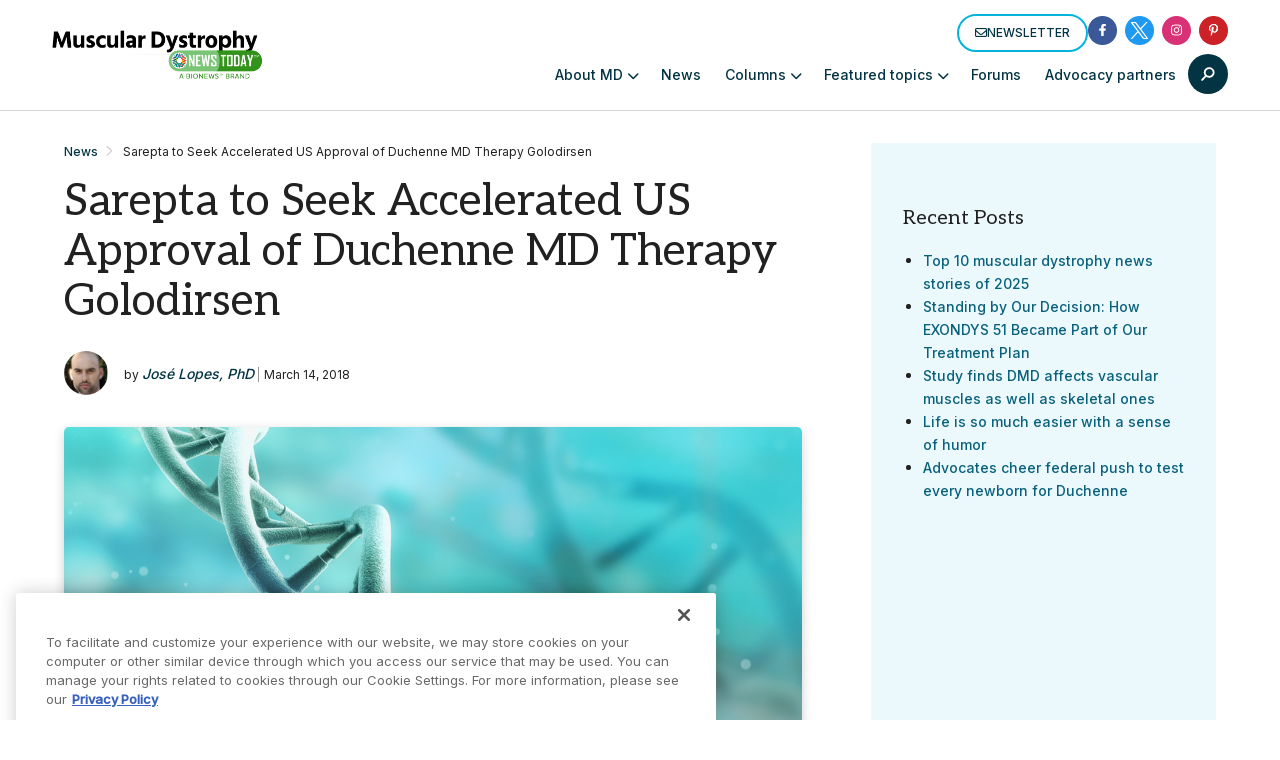

--- FILE ---
content_type: text/html; charset=UTF-8
request_url: https://musculardystrophynews.com/news/duchenne-md-therapy-golodirsen-accelerated-approval-request/
body_size: 77769
content:

<!doctype html>
<!--[if lt IE 9]><html class="no-js no-svg ie lt-ie9 lt-ie8 lt-ie7" lang="en-US" prefix="og: https://ogp.me/ns# fb: https://ogp.me/ns/fb# article: https://ogp.me/ns/article#"> <![endif]-->
<!--[if IE 9]><html class="no-js no-svg ie ie9 lt-ie9 lt-ie8" lang="en-US" prefix="og: https://ogp.me/ns# fb: https://ogp.me/ns/fb# article: https://ogp.me/ns/article#"> <![endif]-->
<!--[if gt IE 9]><!--><html class="no-js no-svg  " lang="en-US" prefix="og: https://ogp.me/ns# fb: https://ogp.me/ns/fb# article: https://ogp.me/ns/article#"> <!--<![endif]-->
<head>
    <meta charset="UTF-8" />
<script type="text/javascript">
/* <![CDATA[ */
var gform;gform||(document.addEventListener("gform_main_scripts_loaded",function(){gform.scriptsLoaded=!0}),document.addEventListener("gform/theme/scripts_loaded",function(){gform.themeScriptsLoaded=!0}),window.addEventListener("DOMContentLoaded",function(){gform.domLoaded=!0}),gform={domLoaded:!1,scriptsLoaded:!1,themeScriptsLoaded:!1,isFormEditor:()=>"function"==typeof InitializeEditor,callIfLoaded:function(o){return!(!gform.domLoaded||!gform.scriptsLoaded||!gform.themeScriptsLoaded&&!gform.isFormEditor()||(gform.isFormEditor()&&console.warn("The use of gform.initializeOnLoaded() is deprecated in the form editor context and will be removed in Gravity Forms 3.1."),o(),0))},initializeOnLoaded:function(o){gform.callIfLoaded(o)||(document.addEventListener("gform_main_scripts_loaded",()=>{gform.scriptsLoaded=!0,gform.callIfLoaded(o)}),document.addEventListener("gform/theme/scripts_loaded",()=>{gform.themeScriptsLoaded=!0,gform.callIfLoaded(o)}),window.addEventListener("DOMContentLoaded",()=>{gform.domLoaded=!0,gform.callIfLoaded(o)}))},hooks:{action:{},filter:{}},addAction:function(o,r,e,t){gform.addHook("action",o,r,e,t)},addFilter:function(o,r,e,t){gform.addHook("filter",o,r,e,t)},doAction:function(o){gform.doHook("action",o,arguments)},applyFilters:function(o){return gform.doHook("filter",o,arguments)},removeAction:function(o,r){gform.removeHook("action",o,r)},removeFilter:function(o,r,e){gform.removeHook("filter",o,r,e)},addHook:function(o,r,e,t,n){null==gform.hooks[o][r]&&(gform.hooks[o][r]=[]);var d=gform.hooks[o][r];null==n&&(n=r+"_"+d.length),gform.hooks[o][r].push({tag:n,callable:e,priority:t=null==t?10:t})},doHook:function(r,o,e){var t;if(e=Array.prototype.slice.call(e,1),null!=gform.hooks[r][o]&&((o=gform.hooks[r][o]).sort(function(o,r){return o.priority-r.priority}),o.forEach(function(o){"function"!=typeof(t=o.callable)&&(t=window[t]),"action"==r?t.apply(null,e):e[0]=t.apply(null,e)})),"filter"==r)return e[0]},removeHook:function(o,r,t,n){var e;null!=gform.hooks[o][r]&&(e=(e=gform.hooks[o][r]).filter(function(o,r,e){return!!(null!=n&&n!=o.tag||null!=t&&t!=o.priority)}),gform.hooks[o][r]=e)}});
/* ]]> */
</script>

        <meta http-equiv="Content-Type" content="text/html; charset=UTF-8" />
    <meta http-equiv="X-UA-Compatible" content="IE=edge">
    <meta name="viewport" content="width=device-width, initial-scale=1">
    <link rel="author" href="https://musculardystrophynews.com/wp-content/themes/bionews-global-2-child/humans.txt" />
    <link rel="pingback" href="https://musculardystrophynews.com/xmlrpc.php" />
    <link rel="profile" href="http://gmpg.org/xfn/11">
        <script>
        // Generate the PVID
        var random_number = Math.floor(10000000 + Math.random() * 90000000);
        var epoch_timestamp = Math.floor(Date.now() / 1000);
        window.pvid = epoch_timestamp + '' + random_number;
    </script>
    

<meta name="wpsso-begin" content="wpsso structured data begin"/>
<!-- generator:1 --><meta name="generator" content="WPSSO Core 21.11.2/L*"/>
<!-- generator:2 --><meta name="generator" content="WPSSO RRSSB 11.7.0/S"/>
<!-- generator:3 --><meta name="generator" content="WPSSO UM 7.3.0/S"/>
<meta property="fb:app_id" content="966242223397117"/>
<meta property="og:type" content="article"/>
<meta property="og:url" content="https://musculardystrophynews.com/news/duchenne-md-therapy-golodirsen-accelerated-approval-request/"/>
<meta property="og:locale" content="en_US"/>
<meta property="og:site_name" content="Muscular Dystrophy News"/>
<meta property="og:title" content="Duchenne MD Therapy Maker Sarepta Wants Acclerated Approval of..."/>
<meta property="og:description" content="Read about Sarepta Therapeutics&#039; plan to seek accelerated FDA approval of Duchenne muscular dystrophy therapy golodirsen."/>
<meta property="og:updated_time" content="2018-03-14T15:39:35+00:00"/>
<!-- og:image:1 --><meta property="og:image" content="https://musculardystrophynews.com/wp-content/uploads/2017/11/shutterstock_290143400.jpg"/>
<!-- og:image:1 --><meta property="og:image:width" content="1000"/>
<!-- og:image:1 --><meta property="og:image:height" content="631"/>
<!-- og:image:1 --><meta property="og:image:alt" content="SGT-001"/>
<!-- article:tag:1 --><meta property="article:tag" content="Duchenne MD"/>
<!-- article:tag:2 --><meta property="article:tag" content="exon-skipping"/>
<!-- article:tag:3 --><meta property="article:tag" content="Exondys 51 (eteplirsen)"/>
<!-- article:tag:4 --><meta property="article:tag" content="Sarepta Therapeutics"/>
<meta property="article:published_time" content="2018-03-14T15:39:35+00:00"/>
<meta property="article:modified_time" content="2018-03-14T15:39:35+00:00"/>
<meta name="twitter:domain" content="musculardystrophynews.com"/>
<meta name="twitter:title" content="Duchenne MD Therapy Maker Sarepta Wants Acclerated Approval of..."/>
<meta name="twitter:description" content="Read about Sarepta Therapeutics&#039; plan to seek accelerated FDA approval of Duchenne muscular dystrophy therapy golodirsen."/>
<meta name="twitter:card" content="summary_large_image"/>
<meta name="twitter:image" content="https://musculardystrophynews.com/wp-content/uploads/2017/11/shutterstock_290143400.jpg?p=12784"/>
<meta name="twitter:image:alt" content="SGT-001"/>
<meta name="twitter:label1" content="Written by"/>
<meta name="twitter:data1" content="Jos&eacute; Lopes, PhD"/>
<meta name="twitter:label2" content="Est. reading time"/>
<meta name="twitter:data2" content="3 minutes"/>
<meta name="author" content="Jos&eacute; Lopes, PhD"/>
<meta name="thumbnail" content="https://musculardystrophynews.com/wp-content/uploads/2017/11/shutterstock_290143400.jpg"/>
<script type="application/ld+json" id="wpsso-schema-graph">{
    "@context": "https://schema.org",
    "@graph": [
        {
            "@id": "/news/duchenne-md-therapy-golodirsen-accelerated-approval-request/#sso/blog-posting/12784",
            "@context": "https://schema.org",
            "@type": "BlogPosting",
            "mainEntityOfPage": "https://musculardystrophynews.com/news/duchenne-md-therapy-golodirsen-accelerated-approval-request/",
            "url": "https://musculardystrophynews.com/news/duchenne-md-therapy-golodirsen-accelerated-approval-request/",
            "name": "Duchenne MD Therapy Maker Sarepta Wants Acclerated Approval of...",
            "alternateName": "Duchenne MD Therapy Maker Sarepta Wants Acclerated Approval of Golodirsen",
            "description": "Read about Sarepta Therapeutics&#039; plan to seek accelerated FDA approval of Duchenne muscular dystrophy therapy golodirsen.",
            "publisher": [
                {
                    "@id": "/#sso/organization/site/org-banner-url"
                }
            ],
            "headline": "Duchenne MD Therapy Maker Sarepta Wants Acclerated Approval of Golodirsen",
            "keywords": "Duchenne MD, exon-skipping, Exondys 51 (eteplirsen), Sarepta Therapeutics",
            "inLanguage": "en_US",
            "datePublished": "2018-03-14T15:39:35+00:00",
            "dateModified": "2018-03-14T15:39:35+00:00",
            "author": {
                "@id": "/8f7428e24800f470a1644784af0a4257#sso/person"
            },
            "thumbnailUrl": "https://musculardystrophynews.com/wp-content/uploads/2017/11/shutterstock_290143400.jpg",
            "commentCount": 4,
            "comment": [
                {
                    "@id": "/news/duchenne-md-therapy-golodirsen-accelerated-approval-request/#sso/comment/16909"
                },
                {
                    "@id": "/news/duchenne-md-therapy-golodirsen-accelerated-approval-request/#sso/comment/16906"
                },
                {
                    "@id": "/news/duchenne-md-therapy-golodirsen-accelerated-approval-request/#sso/comment/16901"
                }
            ],
            "timeRequired": "PT3M",
            "speakable": {
                "@context": "https://schema.org",
                "@type": "SpeakableSpecification",
                "cssSelector": [
                    ".wp-block-post-title",
                    ".speakable"
                ]
            }
        },
        {
            "@id": "/#sso/organization/site/org-banner-url",
            "@context": "https://schema.org",
            "@type": "Organization",
            "url": "https://musculardystrophynews.com/",
            "name": "Muscular Dystrophy News",
            "description": "The Web&#039;s Daily Resource for Muscular Dystrophy News"
        },
        {
            "@id": "/8f7428e24800f470a1644784af0a4257#sso/person",
            "@context": "https://schema.org",
            "@type": "Person",
            "name": "Jos\u00e9 Lopes, PhD",
            "givenName": "Jos\u00e9",
            "familyName": "Lopes",
            "description": "Jose Lopes is a managing science editor for BioNews with a PhD in neuroscience. He edits and fact-checks articles on a variety of rare and chronic disease topics.",
            "jobTitle": "managing science editor",
            "image": [
                {
                    "@id": "https://secure.gravatar.com/avatar/00359ad63b346d71414a712e6c05ce55.jpg?d=mp&s=1200#sso/image-object"
                }
            ],
            "sameAs": [
                "https://www.linkedin.com/in/jose-marques-lopes/"
            ]
        },
        {
            "@id": "https://secure.gravatar.com/avatar/00359ad63b346d71414a712e6c05ce55.jpg?d=mp&s=1200#sso/image-object",
            "@context": "https://schema.org",
            "@type": "ImageObject",
            "url": "https://secure.gravatar.com/avatar/00359ad63b346d71414a712e6c05ce55.jpg?d=mp&s=1200",
            "width": [
                {
                    "@id": "#sso/qv-width-px-1200"
                }
            ],
            "height": [
                {
                    "@id": "#sso/qv-height-px-1200"
                }
            ]
        },
        {
            "@id": "#sso/qv-width-px-1200",
            "@context": "https://schema.org",
            "@type": "QuantitativeValue",
            "name": "Width",
            "unitText": "px",
            "unitCode": "E37",
            "value": "1200"
        },
        {
            "@id": "#sso/qv-height-px-1200",
            "@context": "https://schema.org",
            "@type": "QuantitativeValue",
            "name": "Height",
            "unitText": "px",
            "unitCode": "E37",
            "value": "1200"
        },
        {
            "@id": "/news/duchenne-md-therapy-golodirsen-accelerated-approval-request/#sso/comment/16909",
            "@context": "https://schema.org",
            "@type": "Comment",
            "url": "https://musculardystrophynews.com/news/duchenne-md-therapy-golodirsen-accelerated-approval-request/#comment-16909",
            "name": "Comment by nader bohlooli on March 15, 2018",
            "description": "Hello My son have a exon skipping(exon 45 skipping )",
            "text": "Hello My son have a exon skipping(exon 45 skipping )",
            "dateCreated": "2018-03-15T13:14:44-05:00",
            "author": {
                "@context": "https://schema.org",
                "@type": "Person",
                "name": "nader bohlooli"
            }
        },
        {
            "@id": "/news/duchenne-md-therapy-golodirsen-accelerated-approval-request/#sso/comment/16906",
            "@context": "https://schema.org",
            "@type": "Comment",
            "url": "https://musculardystrophynews.com/news/duchenne-md-therapy-golodirsen-accelerated-approval-request/#comment-16906",
            "name": "Comment by Earl Clark on March 15, 2018",
            "description": "I understand that maybe you wont have a answer to my question, as I know that yall just report on&hellip;",
            "text": "I understand that maybe you wont have a answer to my question, as I know that yall just report on the research an things of that nature. Ill ask any because I have received valuable information from here before. My son is 11 and he has deletions 46 through 52. Months ago I learn on here from Alice that exon skipping 53 would apply to him, but he would also need 45 as well. I am just happy that these are the two therapies next up for Sarepta with golodirsen and casimersen. My question is 1: would he need both therapies at the same time? and also could his body handle both at the same time? I have alot of questions about this, but this is all for now. Thanks in advance.",
            "dateCreated": "2018-03-15T03:55:01-05:00",
            "author": {
                "@context": "https://schema.org",
                "@type": "Person",
                "name": "Earl Clark"
            },
            "comment": [
                {
                    "@id": "/news/duchenne-md-therapy-golodirsen-accelerated-approval-request/#sso/comment/16907"
                }
            ]
        },
        {
            "@id": "/news/duchenne-md-therapy-golodirsen-accelerated-approval-request/#sso/comment/16907",
            "@context": "https://schema.org",
            "@type": "Comment",
            "url": "https://musculardystrophynews.com/news/duchenne-md-therapy-golodirsen-accelerated-approval-request/#comment-16907",
            "name": "Reply by Grace Frank on March 15, 2018",
            "description": "Hi Earl. We are not able to answer questions like this, as we are not healthcare professionals. There is a&hellip;",
            "text": "Hi Earl. We are not able to answer questions like this, as we are not healthcare professionals. There is a clinical trial (NCT02500381) underway in a possible treatment for Duchenne patients amendable to skipping exon 53 or 45. I recommend you talk with your son&#039;s doctor about this, but perhaps this link that talks about this study will help you: https://essencetrial.com/ Here also is a link to the clinical trial document itself: https://www.clinicaltrials.gov/ct2/show/NCT02500381?term=NCT02500381&amp;rank=1 We wish you and your family all the best.",
            "dateCreated": "2018-03-15T09:47:38-05:00",
            "author": {
                "@context": "https://schema.org",
                "@type": "Person",
                "name": "Grace Frank"
            }
        },
        {
            "@id": "/news/duchenne-md-therapy-golodirsen-accelerated-approval-request/#sso/comment/16901",
            "@context": "https://schema.org",
            "@type": "Comment",
            "url": "https://musculardystrophynews.com/news/duchenne-md-therapy-golodirsen-accelerated-approval-request/#comment-16901",
            "name": "Comment by Mr Kenneth Azzopardi on March 14, 2018",
            "description": "What about FSHMD is there any research progress to stop muscle wasting.",
            "text": "What about FSHMD is there any research progress to stop muscle wasting.",
            "dateCreated": "2018-03-14T16:28:13-05:00",
            "author": {
                "@context": "https://schema.org",
                "@type": "Person",
                "name": "Mr Kenneth Azzopardi"
            }
        }
    ]
}</script>
<meta name="wpsso-end" content="wpsso structured data end"/>
<meta name="wpsso-cached" content="2026-01-06T02:54:49+00:00 for musculardystrophynews.com"/>
<meta name="wpsso-added" content="2026-01-06T23:56:17+00:00 in 0.001430 secs (123.71 MB peak)"/>

<meta name='robots' content='index, follow, max-image-preview:large, max-snippet:-1, max-video-preview:-1' />

<!-- Google Tag Manager for WordPress by gtm4wp.com -->
<script data-cfasync="false" data-pagespeed-no-defer>
	var gtm4wp_datalayer_name = "dataLayer";
	var dataLayer = dataLayer || [];
</script>
<!-- End Google Tag Manager for WordPress by gtm4wp.com -->
	<!-- This site is optimized with the Yoast SEO plugin v26.6 - https://yoast.com/wordpress/plugins/seo/ -->
	<title>Duchenne MD Therapy Maker Sarepta Wants Acclerated Approval of Golodirsen</title>
	<meta name="description" content="Read about Sarepta Therapeutics&#039; plan to seek accelerated FDA approval of Duchenne muscular dystrophy therapy golodirsen." />
	<link rel="canonical" href="https://musculardystrophynews.com/news/duchenne-md-therapy-golodirsen-accelerated-approval-request/" />
	<script type="application/ld+json" class="yoast-schema-graph">{"@context":"https://schema.org","@graph":[{"@type":"BreadcrumbList","@id":"https://musculardystrophynews.com/news/duchenne-md-therapy-golodirsen-accelerated-approval-request/#breadcrumb","itemListElement":[{"@type":"ListItem","position":1,"name":"Home","item":"https://musculardystrophynews.com/"},{"@type":"ListItem","position":2,"name":"Sarepta to Seek Accelerated US Approval of Duchenne MD Therapy Golodirsen"}]}]}</script>
	<!-- / Yoast SEO plugin. -->


<link rel='dns-prefetch' href='//cdn.jsdelivr.net' />
<link rel='dns-prefetch' href='//cdnjs.cloudflare.com' />
<link rel='dns-prefetch' href='//securepubads.g.doubleclick.net' />
<link rel='dns-prefetch' href='//bionews.com' />
<link rel="alternate" type="application/rss+xml" title="Muscular Dystrophy News &raquo; Feed" href="https://musculardystrophynews.com/feed/" />
<link rel="alternate" type="application/rss+xml" title="Muscular Dystrophy News &raquo; Comments Feed" href="https://musculardystrophynews.com/comments/feed/" />
<script type="text/javascript">
/* <![CDATA[ */
window._wpemojiSettings = {"baseUrl":"https:\/\/s.w.org\/images\/core\/emoji\/16.0.1\/72x72\/","ext":".png","svgUrl":"https:\/\/s.w.org\/images\/core\/emoji\/16.0.1\/svg\/","svgExt":".svg","source":{"concatemoji":"https:\/\/musculardystrophynews.com\/wp-includes\/js\/wp-emoji-release.min.js?ver=6.8.3"}};
/*! This file is auto-generated */
!function(s,n){var o,i,e;function c(e){try{var t={supportTests:e,timestamp:(new Date).valueOf()};sessionStorage.setItem(o,JSON.stringify(t))}catch(e){}}function p(e,t,n){e.clearRect(0,0,e.canvas.width,e.canvas.height),e.fillText(t,0,0);var t=new Uint32Array(e.getImageData(0,0,e.canvas.width,e.canvas.height).data),a=(e.clearRect(0,0,e.canvas.width,e.canvas.height),e.fillText(n,0,0),new Uint32Array(e.getImageData(0,0,e.canvas.width,e.canvas.height).data));return t.every(function(e,t){return e===a[t]})}function u(e,t){e.clearRect(0,0,e.canvas.width,e.canvas.height),e.fillText(t,0,0);for(var n=e.getImageData(16,16,1,1),a=0;a<n.data.length;a++)if(0!==n.data[a])return!1;return!0}function f(e,t,n,a){switch(t){case"flag":return n(e,"\ud83c\udff3\ufe0f\u200d\u26a7\ufe0f","\ud83c\udff3\ufe0f\u200b\u26a7\ufe0f")?!1:!n(e,"\ud83c\udde8\ud83c\uddf6","\ud83c\udde8\u200b\ud83c\uddf6")&&!n(e,"\ud83c\udff4\udb40\udc67\udb40\udc62\udb40\udc65\udb40\udc6e\udb40\udc67\udb40\udc7f","\ud83c\udff4\u200b\udb40\udc67\u200b\udb40\udc62\u200b\udb40\udc65\u200b\udb40\udc6e\u200b\udb40\udc67\u200b\udb40\udc7f");case"emoji":return!a(e,"\ud83e\udedf")}return!1}function g(e,t,n,a){var r="undefined"!=typeof WorkerGlobalScope&&self instanceof WorkerGlobalScope?new OffscreenCanvas(300,150):s.createElement("canvas"),o=r.getContext("2d",{willReadFrequently:!0}),i=(o.textBaseline="top",o.font="600 32px Arial",{});return e.forEach(function(e){i[e]=t(o,e,n,a)}),i}function t(e){var t=s.createElement("script");t.src=e,t.defer=!0,s.head.appendChild(t)}"undefined"!=typeof Promise&&(o="wpEmojiSettingsSupports",i=["flag","emoji"],n.supports={everything:!0,everythingExceptFlag:!0},e=new Promise(function(e){s.addEventListener("DOMContentLoaded",e,{once:!0})}),new Promise(function(t){var n=function(){try{var e=JSON.parse(sessionStorage.getItem(o));if("object"==typeof e&&"number"==typeof e.timestamp&&(new Date).valueOf()<e.timestamp+604800&&"object"==typeof e.supportTests)return e.supportTests}catch(e){}return null}();if(!n){if("undefined"!=typeof Worker&&"undefined"!=typeof OffscreenCanvas&&"undefined"!=typeof URL&&URL.createObjectURL&&"undefined"!=typeof Blob)try{var e="postMessage("+g.toString()+"("+[JSON.stringify(i),f.toString(),p.toString(),u.toString()].join(",")+"));",a=new Blob([e],{type:"text/javascript"}),r=new Worker(URL.createObjectURL(a),{name:"wpTestEmojiSupports"});return void(r.onmessage=function(e){c(n=e.data),r.terminate(),t(n)})}catch(e){}c(n=g(i,f,p,u))}t(n)}).then(function(e){for(var t in e)n.supports[t]=e[t],n.supports.everything=n.supports.everything&&n.supports[t],"flag"!==t&&(n.supports.everythingExceptFlag=n.supports.everythingExceptFlag&&n.supports[t]);n.supports.everythingExceptFlag=n.supports.everythingExceptFlag&&!n.supports.flag,n.DOMReady=!1,n.readyCallback=function(){n.DOMReady=!0}}).then(function(){return e}).then(function(){var e;n.supports.everything||(n.readyCallback(),(e=n.source||{}).concatemoji?t(e.concatemoji):e.wpemoji&&e.twemoji&&(t(e.twemoji),t(e.wpemoji)))}))}((window,document),window._wpemojiSettings);
/* ]]> */
</script>
<style id='wp-emoji-styles-inline-css' type='text/css'>

	img.wp-smiley, img.emoji {
		display: inline !important;
		border: none !important;
		box-shadow: none !important;
		height: 1em !important;
		width: 1em !important;
		margin: 0 0.07em !important;
		vertical-align: -0.1em !important;
		background: none !important;
		padding: 0 !important;
	}
</style>
<link rel='stylesheet' id='wp-block-library-css' href='https://musculardystrophynews.com/wp-includes/css/dist/block-library/style.min.css?ver=6.8.3' type='text/css' media='all' />
<style id='classic-theme-styles-inline-css' type='text/css'>
/*! This file is auto-generated */
.wp-block-button__link{color:#fff;background-color:#32373c;border-radius:9999px;box-shadow:none;text-decoration:none;padding:calc(.667em + 2px) calc(1.333em + 2px);font-size:1.125em}.wp-block-file__button{background:#32373c;color:#fff;text-decoration:none}
</style>
<link rel='stylesheet' id='mpp_gutenberg-css' href='https://musculardystrophynews.com/wp-content/plugins/metronet-profile-picture/dist/blocks.style.build.css?ver=2.6.3' type='text/css' media='all' />
<style id='global-styles-inline-css' type='text/css'>
:root{--wp--preset--aspect-ratio--square: 1;--wp--preset--aspect-ratio--4-3: 4/3;--wp--preset--aspect-ratio--3-4: 3/4;--wp--preset--aspect-ratio--3-2: 3/2;--wp--preset--aspect-ratio--2-3: 2/3;--wp--preset--aspect-ratio--16-9: 16/9;--wp--preset--aspect-ratio--9-16: 9/16;--wp--preset--color--black: #000000;--wp--preset--color--cyan-bluish-gray: #abb8c3;--wp--preset--color--white: #ffffff;--wp--preset--color--pale-pink: #f78da7;--wp--preset--color--vivid-red: #cf2e2e;--wp--preset--color--luminous-vivid-orange: #ff6900;--wp--preset--color--luminous-vivid-amber: #fcb900;--wp--preset--color--light-green-cyan: #7bdcb5;--wp--preset--color--vivid-green-cyan: #00d084;--wp--preset--color--pale-cyan-blue: #8ed1fc;--wp--preset--color--vivid-cyan-blue: #0693e3;--wp--preset--color--vivid-purple: #9b51e0;--wp--preset--gradient--vivid-cyan-blue-to-vivid-purple: linear-gradient(135deg,rgba(6,147,227,1) 0%,rgb(155,81,224) 100%);--wp--preset--gradient--light-green-cyan-to-vivid-green-cyan: linear-gradient(135deg,rgb(122,220,180) 0%,rgb(0,208,130) 100%);--wp--preset--gradient--luminous-vivid-amber-to-luminous-vivid-orange: linear-gradient(135deg,rgba(252,185,0,1) 0%,rgba(255,105,0,1) 100%);--wp--preset--gradient--luminous-vivid-orange-to-vivid-red: linear-gradient(135deg,rgba(255,105,0,1) 0%,rgb(207,46,46) 100%);--wp--preset--gradient--very-light-gray-to-cyan-bluish-gray: linear-gradient(135deg,rgb(238,238,238) 0%,rgb(169,184,195) 100%);--wp--preset--gradient--cool-to-warm-spectrum: linear-gradient(135deg,rgb(74,234,220) 0%,rgb(151,120,209) 20%,rgb(207,42,186) 40%,rgb(238,44,130) 60%,rgb(251,105,98) 80%,rgb(254,248,76) 100%);--wp--preset--gradient--blush-light-purple: linear-gradient(135deg,rgb(255,206,236) 0%,rgb(152,150,240) 100%);--wp--preset--gradient--blush-bordeaux: linear-gradient(135deg,rgb(254,205,165) 0%,rgb(254,45,45) 50%,rgb(107,0,62) 100%);--wp--preset--gradient--luminous-dusk: linear-gradient(135deg,rgb(255,203,112) 0%,rgb(199,81,192) 50%,rgb(65,88,208) 100%);--wp--preset--gradient--pale-ocean: linear-gradient(135deg,rgb(255,245,203) 0%,rgb(182,227,212) 50%,rgb(51,167,181) 100%);--wp--preset--gradient--electric-grass: linear-gradient(135deg,rgb(202,248,128) 0%,rgb(113,206,126) 100%);--wp--preset--gradient--midnight: linear-gradient(135deg,rgb(2,3,129) 0%,rgb(40,116,252) 100%);--wp--preset--font-size--small: 13px;--wp--preset--font-size--medium: 20px;--wp--preset--font-size--large: 36px;--wp--preset--font-size--x-large: 42px;--wp--preset--spacing--20: 0.44rem;--wp--preset--spacing--30: 0.67rem;--wp--preset--spacing--40: 1rem;--wp--preset--spacing--50: 1.5rem;--wp--preset--spacing--60: 2.25rem;--wp--preset--spacing--70: 3.38rem;--wp--preset--spacing--80: 5.06rem;--wp--preset--shadow--natural: 6px 6px 9px rgba(0, 0, 0, 0.2);--wp--preset--shadow--deep: 12px 12px 50px rgba(0, 0, 0, 0.4);--wp--preset--shadow--sharp: 6px 6px 0px rgba(0, 0, 0, 0.2);--wp--preset--shadow--outlined: 6px 6px 0px -3px rgba(255, 255, 255, 1), 6px 6px rgba(0, 0, 0, 1);--wp--preset--shadow--crisp: 6px 6px 0px rgba(0, 0, 0, 1);}:where(.is-layout-flex){gap: 0.5em;}:where(.is-layout-grid){gap: 0.5em;}body .is-layout-flex{display: flex;}.is-layout-flex{flex-wrap: wrap;align-items: center;}.is-layout-flex > :is(*, div){margin: 0;}body .is-layout-grid{display: grid;}.is-layout-grid > :is(*, div){margin: 0;}:where(.wp-block-columns.is-layout-flex){gap: 2em;}:where(.wp-block-columns.is-layout-grid){gap: 2em;}:where(.wp-block-post-template.is-layout-flex){gap: 1.25em;}:where(.wp-block-post-template.is-layout-grid){gap: 1.25em;}.has-black-color{color: var(--wp--preset--color--black) !important;}.has-cyan-bluish-gray-color{color: var(--wp--preset--color--cyan-bluish-gray) !important;}.has-white-color{color: var(--wp--preset--color--white) !important;}.has-pale-pink-color{color: var(--wp--preset--color--pale-pink) !important;}.has-vivid-red-color{color: var(--wp--preset--color--vivid-red) !important;}.has-luminous-vivid-orange-color{color: var(--wp--preset--color--luminous-vivid-orange) !important;}.has-luminous-vivid-amber-color{color: var(--wp--preset--color--luminous-vivid-amber) !important;}.has-light-green-cyan-color{color: var(--wp--preset--color--light-green-cyan) !important;}.has-vivid-green-cyan-color{color: var(--wp--preset--color--vivid-green-cyan) !important;}.has-pale-cyan-blue-color{color: var(--wp--preset--color--pale-cyan-blue) !important;}.has-vivid-cyan-blue-color{color: var(--wp--preset--color--vivid-cyan-blue) !important;}.has-vivid-purple-color{color: var(--wp--preset--color--vivid-purple) !important;}.has-black-background-color{background-color: var(--wp--preset--color--black) !important;}.has-cyan-bluish-gray-background-color{background-color: var(--wp--preset--color--cyan-bluish-gray) !important;}.has-white-background-color{background-color: var(--wp--preset--color--white) !important;}.has-pale-pink-background-color{background-color: var(--wp--preset--color--pale-pink) !important;}.has-vivid-red-background-color{background-color: var(--wp--preset--color--vivid-red) !important;}.has-luminous-vivid-orange-background-color{background-color: var(--wp--preset--color--luminous-vivid-orange) !important;}.has-luminous-vivid-amber-background-color{background-color: var(--wp--preset--color--luminous-vivid-amber) !important;}.has-light-green-cyan-background-color{background-color: var(--wp--preset--color--light-green-cyan) !important;}.has-vivid-green-cyan-background-color{background-color: var(--wp--preset--color--vivid-green-cyan) !important;}.has-pale-cyan-blue-background-color{background-color: var(--wp--preset--color--pale-cyan-blue) !important;}.has-vivid-cyan-blue-background-color{background-color: var(--wp--preset--color--vivid-cyan-blue) !important;}.has-vivid-purple-background-color{background-color: var(--wp--preset--color--vivid-purple) !important;}.has-black-border-color{border-color: var(--wp--preset--color--black) !important;}.has-cyan-bluish-gray-border-color{border-color: var(--wp--preset--color--cyan-bluish-gray) !important;}.has-white-border-color{border-color: var(--wp--preset--color--white) !important;}.has-pale-pink-border-color{border-color: var(--wp--preset--color--pale-pink) !important;}.has-vivid-red-border-color{border-color: var(--wp--preset--color--vivid-red) !important;}.has-luminous-vivid-orange-border-color{border-color: var(--wp--preset--color--luminous-vivid-orange) !important;}.has-luminous-vivid-amber-border-color{border-color: var(--wp--preset--color--luminous-vivid-amber) !important;}.has-light-green-cyan-border-color{border-color: var(--wp--preset--color--light-green-cyan) !important;}.has-vivid-green-cyan-border-color{border-color: var(--wp--preset--color--vivid-green-cyan) !important;}.has-pale-cyan-blue-border-color{border-color: var(--wp--preset--color--pale-cyan-blue) !important;}.has-vivid-cyan-blue-border-color{border-color: var(--wp--preset--color--vivid-cyan-blue) !important;}.has-vivid-purple-border-color{border-color: var(--wp--preset--color--vivid-purple) !important;}.has-vivid-cyan-blue-to-vivid-purple-gradient-background{background: var(--wp--preset--gradient--vivid-cyan-blue-to-vivid-purple) !important;}.has-light-green-cyan-to-vivid-green-cyan-gradient-background{background: var(--wp--preset--gradient--light-green-cyan-to-vivid-green-cyan) !important;}.has-luminous-vivid-amber-to-luminous-vivid-orange-gradient-background{background: var(--wp--preset--gradient--luminous-vivid-amber-to-luminous-vivid-orange) !important;}.has-luminous-vivid-orange-to-vivid-red-gradient-background{background: var(--wp--preset--gradient--luminous-vivid-orange-to-vivid-red) !important;}.has-very-light-gray-to-cyan-bluish-gray-gradient-background{background: var(--wp--preset--gradient--very-light-gray-to-cyan-bluish-gray) !important;}.has-cool-to-warm-spectrum-gradient-background{background: var(--wp--preset--gradient--cool-to-warm-spectrum) !important;}.has-blush-light-purple-gradient-background{background: var(--wp--preset--gradient--blush-light-purple) !important;}.has-blush-bordeaux-gradient-background{background: var(--wp--preset--gradient--blush-bordeaux) !important;}.has-luminous-dusk-gradient-background{background: var(--wp--preset--gradient--luminous-dusk) !important;}.has-pale-ocean-gradient-background{background: var(--wp--preset--gradient--pale-ocean) !important;}.has-electric-grass-gradient-background{background: var(--wp--preset--gradient--electric-grass) !important;}.has-midnight-gradient-background{background: var(--wp--preset--gradient--midnight) !important;}.has-small-font-size{font-size: var(--wp--preset--font-size--small) !important;}.has-medium-font-size{font-size: var(--wp--preset--font-size--medium) !important;}.has-large-font-size{font-size: var(--wp--preset--font-size--large) !important;}.has-x-large-font-size{font-size: var(--wp--preset--font-size--x-large) !important;}
:where(.wp-block-post-template.is-layout-flex){gap: 1.25em;}:where(.wp-block-post-template.is-layout-grid){gap: 1.25em;}
:where(.wp-block-columns.is-layout-flex){gap: 2em;}:where(.wp-block-columns.is-layout-grid){gap: 2em;}
:root :where(.wp-block-pullquote){font-size: 1.5em;line-height: 1.6;}
</style>
<link rel='stylesheet' id='bionews-css' href='https://musculardystrophynews.com/wp-content/plugins/BioNews_Plugin-main/public/css/bionews-public.css?ver=1.9.33' type='text/css' media='all' />
<link rel='stylesheet' id='dashicons-css' href='https://musculardystrophynews.com/wp-includes/css/dashicons.min.css?ver=6.8.3' type='text/css' media='all' />
<link rel='stylesheet' id='contact-form-7-css' href='https://musculardystrophynews.com/wp-content/plugins/contact-form-7/includes/css/styles.css?ver=6.1.4' type='text/css' media='all' />
<link rel='stylesheet' id='parent-style-css' href='https://musculardystrophynews.com/wp-content/themes/bionews-global-2/style.css?ver=6.8.3' type='text/css' media='all' />
<link rel='stylesheet' id='child-style-css' href='https://musculardystrophynews.com/wp-content/themes/bionews-global-2-child/style.css?ver=1741383084' type='text/css' media='all' />
<link rel='stylesheet' id='bionews-ui-styles-css' href='https://musculardystrophynews.com/wp-content/themes/bionews-global-2/styles/css/main.css?ver=2.9.86' type='text/css' media='all' />
<link rel='stylesheet' id='bionews-global-theme-css' href='https://musculardystrophynews.com/wp-content/themes/bionews-global-2/styles/css/theme.css?ver=2.9.86' type='text/css' media='all' />
<link rel='stylesheet' id='bionews-theme-overrides-2-css' href='https://bionews.com/global-code/css/thinktheme-may21-adjustments.css?v=9876&#038;ver=2.9.86' type='text/css' media='all' />
<link rel='stylesheet' id='bionews-font-awesome-css' href='//cdnjs.cloudflare.com/ajax/libs/font-awesome/6.7.2/css/all.min.css?ver=2.9.86' type='text/css' media='all' />
<link rel='stylesheet' id='bionews-main-css-css' href='https://musculardystrophynews.com/wp-content/themes/bionews-global-2/dist/main.css?ver=1762992705' type='text/css' media='all' />
<link rel='stylesheet' id='rrssb-css' href='https://musculardystrophynews.com/wp-content/plugins/wpsso-rrssb/css/ext/rrssb.min.css?ver=11.7.0' type='text/css' media='all' />
<link rel='stylesheet' id='wpsso_rrssb_sharing_css-css' href='https://musculardystrophynews.com/wp-content/cache/wpsso/rrssb-styles-id-1.min.css?ver=1767621967' type='text/css' media='all' />
<script type="text/javascript" src="https://musculardystrophynews.com/wp-includes/js/jquery/jquery.min.js?ver=3.7.1" id="jquery-core-js"></script>
<script type="text/javascript" src="https://musculardystrophynews.com/wp-includes/js/jquery/jquery-migrate.min.js?ver=3.4.1" id="jquery-migrate-js"></script>
<script type="text/javascript" src="https://securepubads.g.doubleclick.net/tag/js/gpt.js?ver=6.8.3" id="BioNews_gpt_script-js"></script>
<script type="text/javascript" id="bionews-content-modules-object-js-after">
/* <![CDATA[ */
			document.addEventListener('DOMContentLoaded', function() {
				if (!window.bnAdSpec) {
					window.bnAdSpec = {};
				}

				window.bnAdSpec.bionews_content_modules = Array.from(document.querySelectorAll('[data-bn-module]'))
					.map(el => el.getAttribute('data-bn-module'))
					.join(',');

			});
		
/* ]]> */
</script>
<script type="text/javascript" src="https://musculardystrophynews.com/wp-content/plugins/gravityforms/assets/js/dist/utils.min.js?ver=48a3755090e76a154853db28fc254681" id="gform_gravityforms_utils-js"></script>
<script type="text/javascript" src="https://musculardystrophynews.com/wp-content/themes/bionews-global-2/dist/gravity-forms-utilities.js?ver=1762992705" id="bionews-gravity-forms-utilities-js"></script>
<script>window.blacklistedUserAgents = ["OneTrust"];</script><link rel="https://api.w.org/" href="https://musculardystrophynews.com/wp-json/" /><link rel="alternate" title="JSON" type="application/json" href="https://musculardystrophynews.com/wp-json/wp/v2/posts/12784" /><link rel="alternate" title="oEmbed (JSON)" type="application/json+oembed" href="https://musculardystrophynews.com/wp-json/oembed/1.0/embed?url=https%3A%2F%2Fmusculardystrophynews.com%2Fnews%2Fduchenne-md-therapy-golodirsen-accelerated-approval-request%2F" />
<link rel="alternate" title="oEmbed (XML)" type="text/xml+oembed" href="https://musculardystrophynews.com/wp-json/oembed/1.0/embed?url=https%3A%2F%2Fmusculardystrophynews.com%2Fnews%2Fduchenne-md-therapy-golodirsen-accelerated-approval-request%2F&#038;format=xml" />
<script type="text/javascript">//<![CDATA[
  function external_links_in_new_windows_loop() {
    if (!document.links) {
      document.links = document.getElementsByTagName('a');
    }
    var change_link = false;
    var force = '';
    var ignore = '';

    for (var t=0; t<document.links.length; t++) {
      var all_links = document.links[t];
      change_link = false;
      
      if(document.links[t].hasAttribute('onClick') == false) {
        // forced if the address starts with http (or also https), but does not link to the current domain
        if(all_links.href.search(/^http/) != -1 && all_links.href.search('musculardystrophynews.com') == -1 && all_links.href.search(/^#/) == -1) {
          // console.log('Changed ' + all_links.href);
          change_link = true;
        }
          
        if(force != '' && all_links.href.search(force) != -1) {
          // forced
          // console.log('force ' + all_links.href);
          change_link = true;
        }
        
        if(ignore != '' && all_links.href.search(ignore) != -1) {
          // console.log('ignore ' + all_links.href);
          // ignored
          change_link = false;
        }

        if(change_link == true) {
          // console.log('Changed ' + all_links.href);
          document.links[t].setAttribute('onClick', 'javascript:window.open(\'' + all_links.href.replace(/'/g, '') + '\', \'_blank\', \'noopener\'); return false;');
          document.links[t].removeAttribute('target');
        }
      }
    }
  }
  
  // Load
  function external_links_in_new_windows_load(func)
  {  
    var oldonload = window.onload;
    if (typeof window.onload != 'function'){
      window.onload = func;
    } else {
      window.onload = function(){
        oldonload();
        func();
      }
    }
  }

  external_links_in_new_windows_load(external_links_in_new_windows_loop);
  //]]></script>

        <style type="text/css" id="pf-main-css">
            
				@media screen {
					.printfriendly {
						z-index: 1000; display: flex; margin: 0px 0px 0px 0px
					}
					.printfriendly a, .printfriendly a:link, .printfriendly a:visited, .printfriendly a:hover, .printfriendly a:active {
						font-weight: 600;
						cursor: pointer;
						text-decoration: none;
						border: none;
						-webkit-box-shadow: none;
						-moz-box-shadow: none;
						box-shadow: none;
						outline:none;
						font-size: 14px !important;
						color: #27058c !important;
					}
					.printfriendly.pf-alignleft {
						justify-content: start;
					}
					.printfriendly.pf-alignright {
						justify-content: end;
					}
					.printfriendly.pf-aligncenter {
						justify-content: center;
						
					}
				}

				.pf-button-img {
					border: none;
					-webkit-box-shadow: none;
					-moz-box-shadow: none;
					box-shadow: none;
					padding: 0;
					margin: 0;
					display: inline;
					vertical-align: middle;
				}

				img.pf-button-img + .pf-button-text {
					margin-left: 6px;
				}

				@media print {
					.printfriendly {
						display: none;
					}
				}
				        </style>

            
        <style type="text/css" id="pf-excerpt-styles">
          .pf-button.pf-button-excerpt {
              display: none;
           }
        </style>

                
    <script type="text/javascript">
        var ajaxurl = 'https://musculardystrophynews.com/wp-admin/admin-ajax.php';
    </script>

<!-- Google Tag Manager for WordPress by gtm4wp.com -->
<!-- GTM Container placement set to automatic -->
<script data-cfasync="false" data-pagespeed-no-defer>
	var dataLayer_content = {"visitorLoginState":"logged-out","visitorType":"visitor-logged-out","visitorRegistrationDate":"","pageTitle":"Duchenne MD Therapy Maker Sarepta Wants Acclerated Approval of Golodirsen","pagePostType":"post","pagePostType2":"single-post","pageCategory":["news"],"pageAttributes":["duchenne-md","exon-skipping","exondys-51-eteplirsen","sarepta-therapeutics"],"pagePostAuthorID":132,"pagePostAuthor":"José Lopes, PhD","pagePostDate":"March 14, 2018","pagePostDateYear":2018,"pagePostDateMonth":3,"pagePostDateDay":14,"pagePostDateDayName":"Wednesday","pagePostDateHour":10,"pagePostDateMinute":39,"pagePostDateIso":"2018-03-14T10:39:35-05:00","pagePostDateUnix":1521023975,"postCountOnPage":1,"postCountTotal":1,"postID":12784,"postFormat":"standard"};
	dataLayer.push( dataLayer_content );
</script>
<script data-cfasync="false" data-pagespeed-no-defer>
(function(w,d,s,l,i){w[l]=w[l]||[];w[l].push({'gtm.start':
new Date().getTime(),event:'gtm.js'});var f=d.getElementsByTagName(s)[0],
j=d.createElement(s),dl=l!='dataLayer'?'&l='+l:'';j.async=true;j.src=
'//www.googletagmanager.com/gtm.js?id='+i+dl+'&gtm_auth=a3DqeUI9GW4jIzpU_f3eBA&gtm_preview=env-1&gtm_cookies_win=x';f.parentNode.insertBefore(j,f);
})(window,document,'script','dataLayer','GTM-5GBQ223S');
</script>
<!-- End Google Tag Manager for WordPress by gtm4wp.com --><!-- start chartbeat -->  
<script type='text/javascript'>
 (function() {
 /** Chartbeat CONFIGURATION START **/
 var _sf_async_config = window._sf_async_config = (window._sf_async_config || {});
        _sf_async_config.uid = 61034;
        _sf_async_config.domain = 'bionewsservices.com';
        _sf_async_config.flickerControl = false;
        _sf_async_config.useCanonical = true;
        _sf_async_config.useCanonicalDomain = true;
 /** CONFIGURATION END **/
 })();
</script>
<!-- end chartbeat -->
<link rel="icon" href="https://musculardystrophynews.com/wp-content/uploads/2024/06/BioNews_Favicon-1-1.svg" sizes="32x32" />
<link rel="icon" href="https://musculardystrophynews.com/wp-content/uploads/2024/06/BioNews_Favicon-1-1.svg" sizes="192x192" />
<link rel="apple-touch-icon" href="https://musculardystrophynews.com/wp-content/uploads/2024/06/BioNews_Favicon-1-1.svg" />
<meta name="msapplication-TileImage" content="https://musculardystrophynews.com/wp-content/uploads/2024/06/BioNews_Favicon-1-1.svg" />
		<style type="text/css" id="wp-custom-css">
			#post-87772 .bio-btn.bio-btn--primary {
		border-bottom: 2px solid #05B4DD !important;
		font-size: .75rem !important;
	background: #ffffff;
	color: #212121 !important;
}
#post-87772 .bio-btn:focus, #post-87772 .bio-btn:hover {
    background: #05B4DD !important;
		border: 2px solid #05B4DD !important;
    color: #212121 !important;
}
.page-id-88410 .bio-post-preview--byline {
	display: none;
}		</style>
		<style>
.ai-close {position: relative;}
.ai-close-button {position: absolute; top: -11px; right: -11px; width: 24px; height: 24px; background: url(https://musculardystrophynews.com/wp-content/plugins/ad-inserter-pro/css/images/close-button.png) no-repeat center center; cursor: pointer; z-index: 9; display: none;}
.ai-close-show {display: block;}
.ai-close-left {right: unset; left: -11px;}
.ai-close-bottom {top: unset; bottom: -10px;}
.ai-close-none {visibility: hidden;}
.ai-close-fit {width: fit-content; width: -moz-fit-content;}
</style>

	<script>
		const globalOptions = {
			wpRestNonce:  "5f6f28d209" ,
			mainJwPlayerUrl:  "https://cdn.jwplayer.com/libraries/yoe7Mifw.js" ,
		};
	</script>
			</head>
	<body class="wp-singular post-template-default single single-post postid-12784 single-format-standard wp-custom-logo wp-theme-bionews-global-2 wp-child-theme-bionews-global-2-child wpsso-post-12784-type-post " data-template="base.twig">

		<a class="skip-link accessibly-hidden" href="#content">Skip to content</a>
    <svg width="0" height="0" style="position:absolute"><symbol viewBox="0 0 24 17" id="icon-arrow-left" xmlns="http://www.w3.org/2000/svg"><path d="M14.381.228l-.871.49-12 6.75-1.55.872 1.55.872 12 6.75.871.49.98-1.743-.87-.49-8.673-4.88 18.092.001v-2L5.818 7.339l8.672-4.877.872-.49-.98-1.744z"/></symbol><symbol viewBox="0 0 25 17" id="icon-arrow-right" xmlns="http://www.w3.org/2000/svg"><path d="M9.869.228l.871.49 12 6.75 1.55.872-1.55.872-12 6.75-.871.49-.98-1.743.87-.49 8.673-4.88L.34 9.34v-2l18.092-.001L9.76 2.462l-.872-.49.98-1.744z"/></symbol><symbol viewBox="0 0 161 127" id="icon-books" xmlns="http://www.w3.org/2000/svg"><path d="M131.758 87.274l.432.096c.36.081.719.165 1.072.235 4.656.929 9.49 2.148 13.93 3.871 4.613 1.79 8.74 2.164 9.847 7.394 2.359-1.107 4.133-1.268 3.85 1.984-.082.956-.775 1.995-.942 2.98-.245 1.453.184 2.985-.059 4.441-.882 5.296-8.023 9.22-12.448 11.299-5.457 2.564-12.497 6.352-18.59 6.853-3.365.276-6.888-.276-10.398-.904l-1.504-.272c-2.752-.5-5.482-.98-8.108-1.076-1.188-1.143-4.765-1.093-6.255-1.442-2.934-.685-5.826-1.398-8.8-1.913-4.826-.835-12.449-1.208-12.973-7.47-.437-5.202 5.85-6.437 9.527-8.2 5.53-2.652 11.171-5.098 16.841-7.437 5.316-2.192 10.71-4.045 16.122-5.94 1.056-.369 1.913-.318 2.775-1.163.68-.667.47-1.961 1.215-2.658 1.294-1.21 2.88-1.02 4.466-.678zm-6.093 8.157c-10.293 5.866-21.81 9.901-32.652 14.662 3.183 2.803 10.343 2.923 14.322 3.817 2.904.651 5.668 1.543 8.45 2.575 2.59.962 6.765 3.174 9.496 3.247 2.307.063 4.181-2.207 6.167-3.429a626.416 626.416 0 017.843-4.757c5.57-3.319 10.778-7.386 16.064-11.13-2.512-2.16-5.008-1.939-8.118-2.593-2.864-.603-5.647-1.64-8.505-2.332-2.242-.541-4.463-1.274-6.697-1.786-3.157-.724-3.468.072-6.37 1.726zm31.489 10.889c-4.604 3.622-8.883 7.04-13.869 10.189 3.524-.11 15.245-5.73 13.869-10.19zM98.127 37.512c.727 2.439 1.786 9.152-.17 11.227-2.566 2.725-8.508 1.855-11.826 2.563.496 1.412 1.974 2.372 1.463 4.054 4.65.22 5.473 4.612 6.2 8.713.755 4.242-.716 5.929 3.339 8.138.565.308 1.134.616 1.699.929l.564.314c4.876 2.74 9.36 5.923 9.264 12.278-.056 3.687-.468 9.247-4.254 11.16-3.703 1.872-9.733 1.555-13.815 2.234-1.13.188-2.259.381-3.39.576l-3.391.586c-5.657.976-11.326 1.925-17.006 2.489-8.467.842-17.075 1.532-25.556 1.908-4.622.206-8.614.904-13.076-.651-4.388-1.529-8.68-2.645-13.208-3.78C10.494 99.13-3.186 97.622.8 89.979c.638-1.223 2.818-2.196 3.17-3.352.568-1.866-1.35-3.321-1.27-5.007.146-3.084 3.626-3.47 6.029-3.47-2.443-1.529-1.496-3.224-.329-4.806l.202-.27c.744-.986 1.503-1.922 1.49-2.737-.057-3.853-4.849-6.353-5.12-9.583-.659-7.86 24.273.324 28.11 2.024-2.953 4.38-16.656.59-20.738-.074.557 1.462 1.09 2.777 1.25 4.275.131 1.22-.335 2.614.092 3.842.673 1.942.65 1.57 3.035 2.1 1.764.391 3.508.844 5.266 1.259 2.701.637 6.95 2.347 9.626 2.253 2.347-.081 1.884.646 2.314-1.96.232-1.402-.163-2.891-.4-4.264a81.286 81.286 0 00-.086-.491l-.086-.488c-.443-2.51-.754-4.856 1.47-6.684 2.396-1.968 7.445-2.905 10.383-3.599 6.521-1.54 14.047-1.918 20.738-1.838 5.093-.432 10.191-.767 15.298-.947 5.84-.204 1.596-1.137 1.472-4.698-7.675 1.224-15.417 1.466-23.068 2.512-6.339.868-13.89 3.133-20.355 1.916-3.05-.574-6.163-.795-9.407-1.119-3.06-.306-5.948-1.732-8.97-2.086-3.394-.398-6.861 1.51-10.237 2.014-1.431.214-1.764 1.184-2.44-.538-.7-1.787 1.307-3.247 2.097-4.315.923-1.248.54.778 1.052-1.17.144-.547-.246-1.918-.317-2.507-.181-1.487-.648-3.1-.721-4.585-.067-1.363-.079-3.444 1.401-4.24.903-.485 1.543.223 2.33.086 6.147-1.069 13.376-1.156 19.609-.125 6.757 1.118 12.573-1.842 19.233-3.042 7.813-1.408 15.708-1.619 23.588-2.214 6.738-.508 19.05-3.145 21.616 5.461zM6.434 82.585c1.25 2.406.691 5.593-.81 7.751 5.415 2.117 11.164 2.885 16.625 4.813 4.883 1.724 9.417 4.041 14.225 5.793.281-2.23.43-6.007-.393-8.109-1.166-2.976-4.235-3.05-7.256-4.11-7.354-2.58-15.09-3.123-22.391-6.138zm92.68-.032c-11.697.343-22.876 3.065-34.403 4.748-5.61.819-11.224 1.55-16.84 2.314-2.16.294-6.098-.052-7.668 1.818-1.302 1.55.125 6.838-.454 9.11 2.365.174 6.562-2.035 9.128-2.4 3.996-.568 7.939-1.364 11.976-1.618 6.394-.403 12.677-.745 19.06-1.457 6.49-.723 12.772-2.068 19.314-2.56 3.18-.239 4.46.357 4.648-3 .073-1.313.253-3.51-.115-4.805.589-1.592.067-2.364-1.566-2.319a9.22 9.22 0 00-3.08.169zm-15.946-6.609C76.81 77.4 70.287 77.45 63.919 78.878c-6.583 1.475-13.251 2.836-19.956 3.587-3.192.357-6.618 1.08-9.772.238l-.77-.55c-.275-1.173-1.04-1.487-2.296-.94-1.594-.303-3.624.089-5.23.129-.064.64 5.865 2.651 6.996 3.15 2.724 1.199 4.572 2.077 7.481 1.563 1.191-.21 2.379-.428 3.565-.649l3.554-.666c4.144-.777 8.29-1.534 12.511-2.078 12.968-1.178 25.837-3.757 38.878-3.757-.922-.922-2.93-1.159-4.078-1.662-1.308-.572-2.543-1.792-3.822-2.293-2.566-1.005-5.177.391-7.812.994zm2.506-15.496c-2.996-.007-6.098.626-9.083.919-13.548 1.328-27.028 1.888-40.427 4.41.816 3.473 1.742 7.056.766 10.608 6.428.332 13.485-.905 19.766-2.174 6.42-1.297 13.233-1.94 19.795-2.374 3.163-.297 6.34-.722 9.51-.9.643-.037 3.905.16 4.438-.439.753-.845-.086-3.938-.225-4.896-.47-3.254-.99-5.147-4.54-5.154zm-71.5-19.424c.096 1.24.167 2.482.212 3.726.507 1.975 2.635 1.077 4.467 1.294 2.459.291 4.905 1.14 7.287 1.78 4.325 1.162 8.652 2.308 12.958 3.537-.17-1.74.215-5.7-.704-7.243-.964-1.618-5.537-2.327-7.667-2.82-5.367-1.242-11.1-.535-16.554-.274zm68.11-4.416c-9.068.24-18.29 1.082-27.237 2.528-4.84.022-9.956 2.154-14.733 1.678-.071.889 1.458.152 1.88.983.902.002 1.216.297.94.884.017.401-.188.636-.615.704l-.631.055c-.924.03-1.076.653-.454 1.87-.267 1.509.134 3.424.192 4.939 8.584-1.168 16.923-2.383 25.567-2.905 4.081-.246 8.159-.245 12.235-.58 4.485-.37 9.38.422 13.764-.418 2.344-.449 2.098-.417 1.927-3.465-.104-1.852-.065-4.05-1.573-5.4-2.518-2.257-8.251-.953-11.262-.873zM64.361 2.22c.903.084 1.845.268 2.798.47l1.145.245c1.337.285 2.67.541 3.915.542 2.539.003 5.198-.563 7.82-.498 3.048.077 5.983-.148 9.126.352 2.408.384 8.03.586 9.871 2.376 6.133 5.965-8.41 8.705-10.913 9.375 2.547 2.79 2.441 6.478 2.057 9.99 1.213 0 3.303-.527 3.93.832.78 1.689-2.105 2.127-2.788 2.324-3.923 1.133-8.515.823-12.56 1.235-8.084.822-16.07 1.297-24.07 2.828-3.9.747-7.775 1.67-11.671 2.397a27.92 27.92 0 01-2.029.303c-1.042-.09-1.38.564-1.012 1.966-1.081.528-5.113-.789-6.36-.99-7.138-1.158-13.523-.677-20.594 1.044-1.873-.004-1.026-1.307.041-2.4l.196-.195c.625-.61 1.274-1.121 1.468-1.243-3.392 0-4.214-2.035-3.23-5.304.926-3.079 1.61-2.136-.72-4.7-1.754-1.931-2.02-3.354.049-5.513 2.104-2.195 6.366-1.574 8.23-3.387 3.175-3.085-.922-9.23 3.477-11.595C25.51 1.078 30.302 1.275 33.585.938c3.173-.326 6.457-.39 9.65-.433C50.199.41 57.43 1.578 64.362 2.22zM26.21 36.312l-5.807.037a16.34 16.34 0 015.807-.037zm3.484.03l-3.484-.033a6.284 6.284 0 013.484.032zm-14.1-14.19c.48 2.382-.622 4.403-2.245 6.046h2.461c4.643-.02 9.032 1.733 13.676 2.187 2.78.272 1.907.617 3.835 2.012 3.003 2.174 3.868 1.016 3.492-1.938-.927-7.258-7.855-8.062-14.371-8.172l-.566-.007c-2.256-.026-4.44.012-6.282-.128zm48.03-2.24c-2.028.152-4.046.356-6.06.574l-2.415.265c-5.232.58-10.452 1.146-15.76 1.015-2.84-.208-.864 1.062-.163 2.92.862 2.285.677 5.172.876 7.576 8.31-3.169 17.978-5.023 26.813-6.09 4.19-.505 8.44-.65 12.654-.866 1.245-.064 5.743.458 6.654-.38.676-.624.202-4.061-.448-4.82-3.537-4.122-17.206-.563-22.152-.193zm2.378-4.543c-6.68.108-13.366.488-19.999.35-2.968-.063-6.815-.651-9.724-.145-2.132.37-3.915 1.456-6.252 1.86 3.434 1.85 5.175.6 8.785.179 3.607-.42 7.267-.412 10.89-.631 5.947-.36 12.287-1.785 18.147-1.398.107-.825-.508-.897-1.847-.215zm-44.07-9.62v4.753c4.898-.502 9.759-.3 14.622-.046l2.432.128c4.054.21 8.115.381 12.206.135 7.357.707 14.462.64 21.82 1.742-.558-4.677.11-5.87-5.197-6.12-4.728-.22-9.441-.398-14.147-.396-10.584.006-21.142-.196-31.737-.196zm53.6 1.143c.39 1.773.777 3.546 1.167 5.318 6.711-1.73 13.521-2.742 20.277-4.2-7.082-1.186-14.278-1.479-21.443-1.119zM5.158 59.145c-.02.775-.041 1.551-.063 2.323-.318-.797-.282-1.568.063-2.323zm79.698-3.344c-.504.51-1.153.21-1.742.242l1.742-.242zM15.758 37.224c-.767.362-1.541.412-2.323.025l2.323-.025zM79.048 2.97c.774 0 1.549.003 2.323.004-.776.402-1.55.351-2.323-.004zm11.613 67.347c-.902.567-1.935.147-2.903.22l2.903-.22zM88.34 93.545c-.723.507-1.54.215-2.323.196l2.323-.196zm-21.484 2.6l-2.323-.008c.776-.283 1.551-.38 2.323.007zm28.451-50.21c-.573.41-1.155.353-1.741.03l1.741-.03zm-55.158-5.28l1.158.073c-.195.477-1.22.416-1.158-.074zM19.242 28.201l-2.903.01c.966-.386 1.934-.31 2.903-.01zm47.032-12.529c.002 0-.643.101-1.332.205l-.377.056c-.624.092-1.196.172-1.264.167l-1.091-.378 4.064-.05zm1.742-.213l-1.603-.089.027-.005c.437-.09 1.582-.48 1.576.094zm52.835 91.879l-2.319-.261c.62-1.126 2.422-1.362 2.319.26zm9.735-8.427c1.871.34 4.679 1.892 1.823 3.902-1.67 1.176-6.528-.267-8.56-.324-2.675-.157-6.423-.886-2.37-2.785 2.57-1.202 6.393-1.286 9.107-.793z" fill="currentColor"/></symbol><symbol viewBox="0 0 127 117" id="icon-bubble" xmlns="http://www.w3.org/2000/svg"><path d="M64.465.709c2.124.223 4.275.194 6.413.305 1.59.082 3.177.192 4.763.329.822.07 1.72.05 2.44.38 2.124.976 4.403 1.238 6.64 1.716 1.226.262 2.457.54 3.645.934 2.244.743 4.49 1.497 6.674 2.393 1.912.783 3.763 1.728 5.598 2.682.71.369 1.277 1 1.956 1.439.685.443 1.396.881 2.152 1.174 1.183.457 2.142 1.169 3.107 1.983 1.02.86 2.306 1.397 3.42 2.158 1.038.708 2.003 1.523 2.997 2.295.683.53 1.398 1.029 2.027 1.617.382.357.638.852.935 1.296.38.567.71 1.17 1.124 1.71.396.516.951.92 1.293 1.464.542.862.971 1.796 1.437 2.705l.472.91c.235.456.462.915.656 1.388.385.937.68 1.91 1.024 2.865.086.236.242.447.318.685.369 1.15.824 2.286 1.058 3.464.565 2.842 1.134 5.691 1.49 8.564.27 2.187.15 4.419.32 6.622.208 2.708-.213 5.37-.566 8.022-.216 1.614-.875 3.171-1.366 4.744-.215.69-.477 1.37-.774 2.03-.491 1.095-1.078 2.15-1.533 3.26-.605 1.475-1.517 2.782-2.219 4.183-.826 1.65-2.015 3.002-2.983 4.524-.774 1.218-1.822 2.176-3.047 2.986-.852.564-1.517 1.407-2.29 2.099-.38.342-.81.63-1.226.933-.709.516-1.412 1.041-2.144 1.521-.15.099-.42.014-.658.014-.102.725-2.309 1.617-3.102 1.058-.279 1.318-1.138 1.54-2.306 1.279-.217-.05-.494.244-.76.323-.714.213-1.44.387-2.155.596-.167.049-.307.185-.466.268-.703.363-1.408.725-2.114 1.081-.167.084-.339.176-.519.212-.357.07-.723.096-1.083.153-.557.09-1.124.15-1.666.298-.522.143-1.006.438-1.53.557-.348.079-.74-.034-1.11-.06l-.006-.277-.433.466-.09-.21c-.346.087-.726.112-1.033.275-.598.316-1.078.85-1.897.564-.257-.09-.64.26-.98.313-.656.101-1.323.192-1.984.185-1.232-.012-2.409.073-3.52.725-.31.182-.854-.01-1.285-.067-.999-.13-1.991-.312-2.992-.417-.573-.06-1.158-.01-1.724-.01l.317-.973-1.013.099-.08-.26-.54 1.173c-.37-.419-.7-.91-1.148-1.247-.187-.141-.62.056-.944.08-1.063.077-2.138.074-3.186.244-.598.098-1.15.473-1.724.724l-.148-.205.377-.572-.145-.036-.294-.066c-.836-.18-1.686-.349-2.061-1.439 1.349-.522 2.526-1.66 4.324-1.28 2.03.43 4.05.522 6.058-.414.867-.404 1.98-.257 2.97-.424 1.156-.196 2.295-.497 3.452-.685.587-.095 1.199-.03 1.799-.057 1.538-.07 3.076-.004 4.582-.532.795-.279 1.728-.14 2.549-.369a147.042 147.042 0 006.91-2.104c1.784-.592 3.556-1.239 5.276-1.992 1.368-.599 2.766-1.243 3.94-2.141 1.626-1.244 3.214-2.61 4.528-4.169 1.716-2.034 3.166-4.295 4.69-6.487.39-.56.601-1.242.943-1.84.224-.392.534-.735.807-1.099.051-.067.145-.124.158-.197.348-2.008 1.311-3.777 2.14-5.602.216-.475.182-1.062.264-1.598.017-.112.013-.24.067-.332.701-1.187.697-2.49.638-3.803a.868.868 0 01.036-.348c.4-1.003.45-2.04.467-3.082l.01-.694c.006-.348.016-.695.042-1.04.17-2.265-.148-4.492-.388-6.725-.085-.797-.362-1.53-.025-2.377.146-.365-.29-.948-.424-1.443-.148-.553-.258-1.118-.374-1.68-.196-.944-.352-1.898-.592-2.831-.099-.385-.373-.724-.566-1.086-.08-.149-.165-.297-.226-.453-.115-.295-.224-.59-.335-.892l-.168-.457.477.037-4.413-6.913.173-.13.45.39.101-.082c-.495-.65-.99-1.302-1.487-1.953l-.208.11.303.967a85059.75 85059.75 0 00-5.887-4.86l.81-.259c-.153-.123-.303-.249-.459-.368l-1.15-.874a27.08 27.08 0 01-.566-.447c-.55-.445-.767-.192-.902.577l-6.14-3.694.14-.285 1.465.64c-.097-.652-1.879-1.81-3.064-1.86l.413.652-5.388-2.339-.152.24-.137-.499c-4.373-1.62-8.651-3.312-13.386-3.016l.357-.926-2.364-.332.52-.732-2.72-.497.069.475h-1.626l-.03-.17.999-.584H72.52l.079.508c-1.627.304-3.272-.865-4.902.169l-.176-.592-2.842.284-5.117-.46c-.313.291-.375.233-1.246.18-.371-.022-.747.029-1.124.093l-.565.098c-.094.015-.188.03-.282.042-1.436.19-2.872.376-4.308.572-.343.046-.682.121-1.215.219l.372-.448-4.075 1.457.064-.77-.205-.123-.756.921-6.466 2.385.044-.088.064-.13.145-.294c-.898.368-1.694.696-2.491 1.02-.56.226-1.14.409-1.671.687-.227.12-.306.508-.53.644-.568.343-1.152.723-1.78.88-.747.188-1.547.158-2.345.224-.047.422-.8.97-1.31.872-.382-.075-.435-.019-.363.255l-1.669.296-.002.204.469.11c-.356.976-.596 1.062-1.1.607-.24.293-.423.644-.711.848-.778.55-1.596 1.045-2.409 1.546a2.35 2.35 0 01-.347.17l-.365.143c-.735.296-1.472.588-2.143.856l.358.685c-.87.592-1.86.953-2.313 1.659-.466.724-1.125.823-1.691 1.215-.212.147-.21.601-.342 1.034-.435.144-1.062.353-1.69.56l.027.21.65.14c-.94-.066-1.025.666-1.425 1.245-.705 1.021-1.76 1.794-2.545 2.77-.807 1.003-1.523 2.092-2.178 3.203-.681 1.158-1.507 2.33-1.779 3.6-.265 1.242-.98 2.25-1.255 3.441-.06.258-.015.54-.083.793-.8 3.022-.953 6.12-1.02 9.217-.025 1.183.281 2.372.435 3.56.097.745.164 1.497.295 2.237.102.58.248 1.157.429 1.718.613 1.9 1.162 3.826 1.9 5.676.937 2.35 1.93 4.673 3.84 6.491 1.241 1.181 2.224 2.632 3.44 3.844.877.874 1.956 1.545 2.93 2.326.959.768 1.867 1.605 2.856 2.33.786.578 1.664 1.029 2.496 1.544.478.296.958.592 1.417.917 1.263.895 2.452 1.918 3.792 2.677 1.282.727 2.768 1.09 4.065 1.797.894.487 1.617 1.287 2.415 1.949.135.112.265.23.176.409.06.524.135 1.046.175 1.571.045.609.115 1.224.072 1.828-.044.635-.224 1.26-.316 1.893-.052.356-.144.752-.045 1.076.267.871-.325 1.475-.554 2.193-.042.134.093.32.061.462-.083.376-.191.75-.335 1.106-.072.178-.386.387-.348.463.545 1.105-.489 1.77-.729 2.647-.24.876-.614 1.721-.983 2.556-.306.693-.742 1.331-1.024 2.033-.21.52-.138 1.18-.418 1.64-.45.733-1.047 1.39-1.654 2.008-.682.695-1.444 1.312-2.362 2.133 1.66-.226 3.073-.324 4.44-.63 1.42-.316 2.78-.896 4.194-1.247 1.842-.457 3.421-1.542 5.175-2.123 2.09-.692 3.852-1.935 5.78-2.884.913-.45 1.651-1.287 2.41-2.01 1.323-1.26 2.524-2.66 3.923-3.825 1.022-.85 1.527-1.993 2.28-2.995.935-1.243 2.334-1.961 3.78-2.378.728-.209 1.3.596 1.626 1.25.744 1.493.38 3.043-.791 4.216-.629.63-1.113 1.4-1.7 2.074-.547.626-1.145 1.207-1.734 1.823l.258.349-.228-.142c-.192.198-.355.438-.58.583-.388.25-.814.44-1.275.581-.101.307-.139.576-.673.752-.428.14-.66.843-1.009 1.273-.186.229-.445.587-.655.576-.6-.032-.936.275-1.25.623l-.187.21a3.682 3.682 0 01-.297.302c-.499.443-1.1.77-1.66 1.144-.39.26-.8.49-1.174.771-.675.508-1.33 1.043-1.984 1.56-.935-.918-.952-.896-1.636.083-.13.185-.533.179-.926.295-.366.64-.864 1.392-1.942 1.34l.26.742c-.811-.894-1.357-.523-1.871-.15l-.154.11a1.8 1.8 0 01-.464.255 8.583 8.583 0 00-1.128.474l-.737.365c-.49.239-.985.455-1.505.564-.61.129-1.336-.04-2.002.23-.737.298-1.498.537-2.25.802-.292.103-.583.212-.879.308-.359.117-.722.223-1.193.368-.278-.472-.58-.123-.869.375-.525-.663-.971-.454-1.41-.202l-.164.095a1.934 1.934 0 01-.412.192c-.434.13-1.832-.359-1.889-.576l-1.493 1.146-1.805-1.01 1.333-.237-.196-.578-2.303.295.438.61-.764.546c-.08-.493-.822-.776-1.734-.755-.578-.587-.968-1.05-1.427-1.43-.449-.372-.993-.627-1.438-1.002-.105-.088-.07-.52.05-.675 1.093-1.389 2.405-2.513 4.074-3.165.889-.347 1.872-.384 2.653-1.092 1.581-1.432 3.075-2.985 3.974-4.887 1.093-2.312 1.83-4.793 2.708-7.206.311-.854.707-1.702.846-2.588.185-1.174.159-2.382.215-3.575.016-.32.003-.641.003-1.133-.668-.784-1.692-1.348-2.89-1.735-.676-.22-1.286-.745-1.836-1.233-.69-.612-1.435-1.04-2.304-1.37-.836-.317-1.882-.722-2.267-1.407-.372-.662-.841-.652-1.306-.9-.15-.08-.246-.277-.341-.437-.075-.125-.08-.372-.167-.4-1.278-.4-2.268-1.204-3.228-2.053l-.523-.466c-.174-.155-.349-.31-.526-.46-.373-.32-.85-.515-1.268-.785-.19-.123-.358-.284-.527-.438-.962-.878-1.93-1.751-2.875-2.647-.17-.161-.218-.447-.378-.626a5.49 5.49 0 00-.767-.682c-.183-.138-.472-.179-.593-.349-.612-.866-1.185-1.76-1.773-2.644-.195-.294-.383-.592-.588-.878-.564-.791-1.174-1.552-1.693-2.372a11.597 11.597 0 01-1.036-2.04c-.584-1.526-1.031-3.107-1.657-4.614-.739-1.779-.98-3.66-1.295-5.522-.298-1.757-.416-3.545-.622-5.318-.007-.065-.101-.12-.155-.18v-.178c.077-1.055.12-2.113.24-3.163.194-1.69.416-3.377.669-5.059.284-1.886.794-3.7 1.653-5.426 1.006-2.02 1.758-4.18 2.891-6.12 1.25-2.143 2.717-4.172 4.512-5.93.8-.784 1.475-1.696 2.291-2.459a57.473 57.473 0 013.685-3.182 83.163 83.163 0 014.7-3.454c1.286-.874 2.675-1.595 3.988-2.43.588-.375 1.094-.875 1.656-1.293.18-.133.416-.194.631-.272.463-.167.955-.272 1.389-.494 2.17-1.11 4.304-2.292 6.496-3.357.89-.432 1.953-.514 2.832-.962 2.034-1.038 4.239-1.62 6.401-2.168 2.654-.671 5.24-1.747 8.072-1.718 1.024.01 2.045-.451 3.08-.616.636-.101 1.298-.02 1.944-.07.65-.052 1.334-.348 1.935-.218 1.826.396 3.58-.357 5.4-.166zM40.656 61.233c1.408.017 2.817.02 4.224.06 1.87.051 3.74.135 5.61.198.99.034 1.985.019 2.973.09.655.047 1.298.241 1.952.311 1.627.173 3.26.293 4.885.473.982.109 1.95.345 2.934.43 1.97.17 3.945.272 5.918.411 1.786.126 3.57.305 5.358.385 1.434.063 2.872.024 4.308.009 1.164-.012 2.328-.095 3.49-.073.754.015 1.505.23 2.257.23.425 0 .85-.02 1.274-.047l1.275-.09c.212-.014.425-.026.637-.036a6.586 6.586 0 011.243.057l1.356.192c.677.099 1.352.21 2.014.375 1.07.265 2.11.67 3.144 1.062.327.125.091 1.11-.404 1.256-1.363.402-2.76.689-4.144 1.025-.135.033-.327.049-.389.141-.33.495-.796.375-1.271.374-.258 0-.509.233-.777.306-.285.078-.586.102-.882.126-.166.013-.41-.101-.492-.024-.56.532-1.025.002-1.536-.078-.327-.05-.677.035-1.015.07-.297.031-.597.055-.886.121-.58.134-1.154.296-1.694.436-.136-.236-.287-.85-.6-.95-.394-.125-.92.174-1.436.302v-.349H78.9l.458.437-3.948.37c-.215-.211-.428-.782-1.21-.07-.477.433-1.432-.307-1.91-1.294-1.021.649-2.058 1.452-3.204.107l.16.58h-1.153l.71-.377-.108-.232-1 .475c-1.345.046-2.548.134-3.749.11-.736-.014-1.469-.207-2.205-.307-.885-.12-1.77-.251-2.66-.313-.15-.011-.315.31-.49.458a.974.974 0 01-.387.217c-.073.016-.26-.13-.252-.149.247-.661-.638-.584-.706-1.06-.01-.067-.43-.13-.645-.1-.366.05-.731.285-1.079.253-.9-.084-1.785-.328-2.684-.404-1.06-.088-2.129-.05-3.192-.097-.692-.03-1.42-.29-1.75.238-.51-.12-.868-.238-1.236-.286a76.024 76.024 0 00-3.222-.363c-.304-.026-.63.052-.928.14-.952.282-1.895.592-2.96.929l.545-.76h-4.377l-.056-.271.576-.288c-.172-.226-.329-.492-.543-.696-.18-.172-.418-.297-.65-.4-.219-.098-.636-.096-.665-.212-.112-.456-.467-.894-.084-1.428.438-.612.87-.991 1.713-1.087 1.4-.158 2.77-.59 4.153-.899.159-.035.33-.016.495-.014zM74.05 47.239c2.005.014 4.01.222 6.014.356 1.266.086 2.46.433 3.672.824.958.31 2.062.136 3.087.278.817.113 1.616.369 2.414.592.113.031.177.237.346.482-.397 0-.662-.053-.897.01-.693.184-1.366.45-2.063.61-.369.083-.774.013-1.162.007-.054 0-.138-.063-.158-.044-1.107 1.07-2.674.266-3.94.989-.599.342-1.61-.018-2.316.55-.04.033-.17-.009-.238-.05-.214-.131-.708-.147-.925-.103-.45.09-.922.086-1.364.202-.455.12-.956.567-1.31.457-.603-.186-.91.109-1.336.393-.338-.542-.75-.495-1.37-.39-.942.162-1.943-.028-2.919-.053a4.993 4.993 0 00-1.016.054c-.771.141-1.53.373-2.306.466-.525.063-1.07-.05-1.675-.087l.228-.686-4.27.871-.868-1.048-1.864 1.456-.174-.405c-1.028.797-2.308-1.008-3.29.294-1.59-1.874-3.365-.361-5.072-.423l.539-.401-3.543.917-.01-.159c-.364.022-.73.032-1.092.068a3.212 3.212 0 00-.45.084l-.226.057c-.603.154-1.204.275-1.702-.487-.054-.084-.503.088-.893.193l-.114.028-.008-.012a1.189 1.189 0 00-.013-.02l-3.75 1.04-.638-.696 1.48-.212-.044-.219-3.326.466c-.194-.357-.211-.91.517-1.485-1.175-.255-1.611-1.105-1.852-2.256.678-.874 1.812-.827 2.79-.97 1.394-.203 2.823-.157 4.236-.227 1.39-.07 2.78-.156 4.172-.224 1.194-.058 2.388-.095 3.582-.15 1.014-.047 2.027-.122 3.04-.157 2.565-.087 5.13-.152 7.693-.237 2.69-.089 5.38-.184 8.07-.29 2.105-.082 4.21-.268 6.314-.253zm-2.697-14.975c1.417.001 2.834-.019 4.251-.01 1.805.012 3.608.053 5.412.065 2.108.015 4.218-.058 6.32.053.723.038 1.431.495 2.13.796.714.307 1.41.653 2.108.993.172.084.321.214.545.366l-.627.753.684.46c-.33.383-1.242.354-1.59.083-.69.284-1.28.524-1.868.77-.176.074-.384.126-.51.255-.579.592-1.384.48-2.048.729-.99.37-1.873-.637-2.794-.006-.03.02-.35-.384-.581-.64-.588.313-1.348.644-2.308.518-.96-.126-1.958-.043-2.931.046-.652.06-1.423-.357-1.953.388-.02.028-.33-.094-.326-.114.157-.875-.374-.48-.767-.456-.528.033-1.062-.024-1.592-.058-.007 0-.001-.202-.001-.24l-2.623.623-.03-.438-2.45-.266-1.693.76-.182-.486c-2.245-.03-4.488.241-6.765-.019-.156.09-.46.418-.745.402-.761-.043-1.514-.235-2.403-.39-.25.061-.704.16-1.15.287-.692.197-1.434-.294-2.146.27-.147.117-.426.068-.74-.008l-.276-.07a4.26 4.26 0 00-.419-.085c-.231-.783-.896-.902-3.094-.488l.613.233c-1.81.143-3.617.305-5.428.414-.598.037-1.205-.1-1.807-.089-.754.013-1.455.18-2.263-.088-.606-.2-1.425.256-2.153.4-.344.067-.709.163-1.044.114-.79-.114-1.566-.308-2.33-.466.29-.755.075-1.212-.933-1.432-.708-.155-1.265-.523-1.279-1.179-.015-.781.596-1.33 1.351-1.48 1.44-.285 2.892-.556 4.352-.671 1.644-.13 3.315.038 4.95-.143 1.734-.193 3.455-.091 5.181-.128 1.287-.028 2.57-.24 3.856-.248 2.357-.015 4.716.101 7.074.087 2.564-.015 5.127-.135 7.692-.175 1.776-.027 3.553.008 5.33.008z" fill="currentColor"/></symbol><symbol viewBox="0 0 11 8" id="icon-checkmark" xmlns="http://www.w3.org/2000/svg"><path d="M8.779.293a1 1 0 011.497 1.32l-.083.094L4.941 6.96a1 1 0 01-1.32.083l-.094-.083L.293 3.725a1 1 0 011.32-1.498l.094.083 2.527 2.527L8.779.293z" fill="currentColor"/></symbol><symbol viewBox="0 0 19 18" id="icon-close" xmlns="http://www.w3.org/2000/svg"><path d="M2.473.306l.087.078 7.07 7.07 6.941-6.94a1 1 0 011.492 1.328l-.078.087-6.94 6.939 6.812 6.813a1 1 0 01-1.327 1.492l-.087-.078-6.813-6.812-6.94 6.94a1 1 0 01-1.49-1.325l.077-.088 6.94-6.94-7.07-7.07A1 1 0 012.473.305z"/></symbol><symbol viewBox="0 0 24 24" id="icon-email" xmlns="http://www.w3.org/2000/svg"><path d="M20.55 5H3.65a.65.65 0 00-.65.65v11.7c0 .359.291.65.65.65h16.9a.65.65 0 00.65-.65V5.65a.65.65 0 00-.65-.65zm-1.066 1.3L12.1 11.98 4.716 6.3h14.768zm.416 10.4H4.3V7.62l7.404 5.695a.65.65 0 00.792 0L19.9 7.62v9.08z" fill="currentColor" fill-rule="nonzero"/></symbol><symbol viewBox="0 0 86 67" id="icon-envelope" xmlns="http://www.w3.org/2000/svg"><path d="M16.267 61.983c.603-1.467 1.15-2.908 1.784-4.31.669-1.48 1.407-2.93 2.14-4.382a298.25 298.25 0 012.76-5.346c.496-.936 1.048-1.843 1.59-2.754.747-1.262 1.476-2.536 2.27-3.769.95-1.47 1.963-2.9 2.936-4.354.141-.211.203-.474.323-.7.12-.225.248-.452.407-.65.553-.684 1.121-1.357 1.696-2.05-1.2-.476-2.322-.895-3.42-1.365-1.258-.538-2.5-1.116-3.741-1.69-.732-.338-1.446-.715-2.178-1.055-1.222-.568-2.47-1.082-3.672-1.689-1.203-.607-2.354-1.315-3.543-1.949-1.103-.587-2.224-1.142-3.344-1.697-1.616-.802-3.296-1.478-4.718-2.643-.493-.404-.925-.161-.838.395.15.964.346 1.923.583 2.87.21.842.52 1.66.751 2.497.078.28.005.604.085.883.337 1.184.737 2.35 1.054 3.539.266 1 .409 2.031.68 3.029.313 1.147.733 2.265 1.057 3.41.29 1.024.499 2.071.77 3.102.152.581.385 1.142.532 1.725.29 1.142.505 2.303.824 3.436.425 1.514.533 3.088 1.041 4.596.451 1.338.544 2.794.873 4.18.184.779.192 1.508-.02 2.026.226.267.464.422.507.62.286 1.32.53 2.65.811 4.095M80.55 48.002c.022-.056.143-.206.11-.304a70.832 70.832 0 00-1.051-2.922c-.32-.82-.732-1.605-1.026-2.433-.3-.844-.47-1.734-.765-2.58-.205-.59-.56-1.127-.775-1.713-.117-.32-.027-.712-.131-1.04-.19-.597-.504-1.158-.677-1.76-.165-.573-.178-1.189-.327-1.768-.379-1.465-.832-2.912-1.186-4.383-.241-1.003-.351-2.038-.55-3.053-.05-.255-.334-.508-.3-.73.132-.845-.314-1.563-.423-2.35-.057-.42-.101-.841-.168-1.407l-.306-.702-.303.015c.052-.266.17-.491.118-.669-.158-.557-.436-1.083-.566-1.644-.342-1.479-.68-2.962-.93-4.458-.254-1.524-.493-3.041-1.046-4.496-.136-.36-.079-.788-.18-1.166-.038-.141-.362-.353-.409-.32-.472.324-.93.677-1.355 1.06-.138.125-.154.375-.257.55-.242.41-.507.807-.756 1.213-.178.289-.304.62-.527.866-.288.315-.7.521-.968.85-.515.633-.966 1.319-1.422 1.954-.043-.007.073.01.116.018-.144.962-1.569 1.168-1.269 2.37.006.025-.076.066-.108.106l-1.734 2.179c-.217.1-.401.158-.556.26-.222.148-.61.334-.604.492.043 1.114-1.012 1.36-1.522 2.027-.037.048-.126.078-.191.08-.704.012-.897.228-.87.931.007.186-.073.375-.13.64l-.43-.404c-.05.737-.284 1.227-1.024 1.383-.209.044-.538.31-.53.46.06 1.2-1.013 1.62-1.591 2.368-.102.132-.46.041-.616.161-.286.22-.5.529-.76.783-.325.316-.667.614-.999.917.608.163 1.16.193 1.578.444 1.197.717 2.339 1.528 3.506 2.294.746.49 1.514.945 2.248 1.451 1.59 1.098 3.155 2.23 4.747 3.324 1.126.774 2.28 1.51 3.422 2.26.499.328 1.002.649 1.575 1.02.003.012-.026.28.083.358.716.518 1.465.99 2.197 1.486 1.043.708 2.06 1.456 3.132 2.118.389.24.762.806 1.232.487.33.337.605.867.978.948.844.183 1.376.624 1.706 1.398l.137-.243 2.453 1.274M24.903 13.29c-.203-.158-.37-.398-.536-.398a8.457 8.457 0 00-1.528.16c-.42.079-.864.4-1.231.32-.644-.143-1.068.141-1.619.307-.757.228-1.304.957-2.266.8-.703-.116-1.484.193-2.22.353-.837.182-1.662.419-2.496.613-.638.148-1.323.47-1.916.354-.905-.177-1.615-.032-2.337.48-.258.182-.626.201-.932.323-.151.06-.336.16-.392.29-.035.082.11.325.225.375 1.054.452 2.12.874 3.18 1.311 1.216.502 2.454.96 3.637 1.53 1.472.712 2.83 1.664 4.498 1.929.286.045.546.265.815.41.372.2.744.4 1.111.607.375.211.75.422 1.113.651.173.109.3.32.482.382 1.19.4 2.356.797 3.475 1.434 1.295.739 2.773 1.172 4.193 1.675.627.222 1.503.081 1.925.472.866.803 1.88 1.111 2.928 1.446.121.04.189.247.281.376l.021-.133 5.395 2.068c.255.316.583.582.95.772.429.222.931.317 1.331.575 1.375.89 1.466.9 2.512-.37.85-1.034 1.704-2.066 2.51-3.133.714-.948 1.329-1.972 2.052-2.913.887-1.154 1.843-2.254 2.762-3.383.395-.484.763-.99 1.157-1.474 1.522-1.87 3.082-3.709 4.561-5.611.774-.994 1.35-2.14 2.118-3.14 1.024-1.333 1.77-2.87 3.052-4.024.552-.498.93-1.2 1.335-1.843.107-.17.02-.463.023-.7-.146.048-.29.103-.439.143-.333.09-.667.172-1.007.258l.012-.649-2.185.526c-.313.074-.77-.097-.804.472 0 .013-.285.008-.436.012l.146-.549-1.618.779c-.259-.27-.654-.653-1.19-.174-.115.105-.061.4-.1.733-.079.006-.364-.046-.557.064-.186.105-.277.378-.468.663-.073-.785-.392-.312-.634-.146l-.22-.467-2.185 1.29.12-.57c-1.031.2-2.024.412-3.025.573-.243.039-.569-.213-.761-.125-.607.281-1.155.688-1.755.986-.25.124-.575.1-.867.133-.202.023-.413-.007-.606.043-.738.192-.804.138-.813-.669l-.23.665-.964.08c.04.044-.026-.036-.1-.105-.095-.087-.197-.167-.242-.204l-1.037.46.053.094c-.299.11-.598.218-.936.341l.015-.378-.653.532a39.146 39.146 0 01-.08-.096l.344-.607-1.999.596-.234-.248.578-.245-.182-.141-3.28 1.06-.169-.318-.555.459-.27-.656-1.121 1.636a32.999 32.999 0 01-.13-.072l.354-1.336c-1.291.375-2.402.698-3.515 1.019-.089.025-.19.056-.276.037-.232-.05-.463-.192-.688-.18-.485.028-.965.142-1.45.196-1.417.16-2.841.29-4.01 1.194m25.392 17.758c-1.837 1.318-2.748 3.357-3.902 5.019l.196.77c-.208.02-.419.027-.625.062-.371.062-.74.14-1.239.238l.506.438c-.127.133-.222.247-.331.346-.566.515-1.123 1.07-1.98.558-.09-.054-.178-.11-.27-.159-.799-.422-1.576-.892-2.402-1.251-1.329-.579-2.69-1.084-4.038-1.62-.249-.098-.5-.189-.755-.285l-.964 2.809c-.357.45-.584.722-.793 1.006-.178.242-.302.533-.51.742-.502.504-1.129.908-1.538 1.473-.48.665-.762 1.471-1.175 2.19-.184.32-.507.833-.72.81-.733-.076-.379.278-.427.62-.056.402-.34.824-.639 1.124-.232.232-.638.291-.994.438l.413.714c-.305.363-.503.6-.702.835-.163.193-.301.519-.492.553-.573.104-.596.562-.749.947-.06.155-.078.44-.16.457-.772.162-.466.694-.41 1.139-.488-.025-.855.46-.713.747l-1.153.565.886.501c-.817.415-1.406.99-1.632 1.864-.06.238-.058.5-.16.717a18.2 18.2 0 01-.81 1.524c-.502.85-1.028 1.686-1.549 2.536l.222.16-.589.567c-.038.89-.704 1.395-1.373 2.08.55-.148.888-.233 1.224-.33.768-.224 1.54-.434 2.299-.685.905-.3 1.789-.662 2.697-.951 1.331-.424 2.676-.806 4.015-1.207 1.265-.379 2.52-.795 3.797-1.128 1.015-.265 2.066-.396 3.085-.65 1.23-.307 2.435-.709 3.664-1.017.718-.18 1.475-.207 2.192-.393 1.084-.282 2.135-.844 3.223-.912 1.055-.067 2.045-.306 3.063-.487.726-.129 1.482-.091 2.204-.235 1.16-.231 2.297-.579 3.455-.827 1.814-.389 3.638-.737 5.458-1.1.596-.12 1.188-.267 1.789-.346 1.066-.14 2.142-.203 3.204-.362 1.153-.173 2.293-.436 3.443-.628.695-.116 1.401-.162 2.1-.26 1.174-.163 2.346-.35 3.521-.515.423-.06.85-.084 1.276-.125l.007-.22c-.363-.136-.767-.21-1.08-.422-1.243-.84-2.456-1.726-3.686-2.587-1.698-1.187-3.405-2.36-5.098-3.555-.333-.235-.604-.557-.928-.807-2.241-1.726-4.5-3.43-6.731-5.168-1.228-.957-2.383-2.007-3.623-2.945-1.225-.927-2.258-1.996-2.999-3.372M85.04 50.211l-.336-.71h-.184l-.02 1.364-1.25-1.017c.128.503.214 1.03.396 1.523.342.927.016 1.41-.972 1.368-.072-.003-.147.04-.392.113l.667.672c-.369.072-.727.114-1.07.214-.55.16-1.082.392-1.638.528-.333.08-.7.066-1.042.025-.072-.008-.107-.32-.197-.619-.57-.29-.618 1.334-1.434.53l-.026.265c-.315.023-.573.06-.831.055-.276-.004-.703.304-.724-.308-.314.017-.88-.03-.903.061-.235.913-1.05.563-1.567.7-.758.2-1.582.151-2.379.188-.113.006-.232-.103-.354-.162l.198-.437-1.828.171-.074.24.661.18-.055.327c-.58.052-1.162.104-1.743.158-1.235.113-2.471.219-3.705.345-.791.08-1.578.205-2.37.277-.102.01-.22-.172-.313-.25l-.678.51c-.154-.787-.262-.777-1.646.185l.491-.684-.095-.15-3.4 1.5-.148-.2.17-.567c-.461.395-.725 1.276-1.502.573l.88-.628-.15-.255c-.713 1.086-1.842.84-2.896.952l.268.392-.088.12c-.219-.154-.553-.485-.636-.43-.255.166-.413.48-.654.794-.464-.249-.929-.282-1.4.226-.202.22-.68.194-1.037.259-.205.037-.425.073-.627.04-.38-.063-.753-.17-1.125-.27-.248-.067-.49-.155-.779-.248-.298.731-.673.906-1.546.76-.758-.126-1.773-.167-2.54.483-.197.167-.566.13-.883.19l.118.26-1.046.507-.36-.397c-.101.222-.174.382-.15.327-.642.125-1.181.37-1.655.279-.4-.077-.725-.544-1.068-.826l-1.812 1.172.639-.98c-1.014.122-2.077.355-3.046.952-.143.088-.4.025-.595-.012-.771-.148-1.063.61-1.624.864-.119-.476-.294-.732-.8-.377-1.058.744-2.351.906-3.537 1.322-.515.18-1.15.018-1.763.01l-.207.783c-1.135-.655-2.244-.318-3.33.106-.553.216-1.047.688-1.602.755-.454.055-.93.031-1.404.128-.635.129-1.29.16-1.914.232-.054.643.367 1.4-.697 1.112-.167-.045-.531.441-.634.383-.383-.219-.836-.497-1.007-.87-.445-.976-.802-2-1.103-3.03-.242-.827-.304-1.705-.529-2.538-.318-1.178-.732-2.33-1.068-3.504-.178-.625-.25-1.279-.42-1.907-.307-1.144-.666-2.273-.975-3.417-.557-2.067-.928-4.202-1.684-6.193-.774-2.043-1.264-4.162-2-6.21-.525-1.455-.93-2.954-1.364-4.44-.662-2.265-1.338-4.526-1.94-6.807-.37-1.404-.601-2.844-.93-4.26-.058-.247-.295-.452-.332-.683-.13-.542-.24-1.09-.395-1.623-.298-1.026-.672-2.05.002-3.064.456-.685.952-1.344 1.413-2.026.252-.373.508-.478.899-.177.58.447 1.183.862 1.753 1.272.095-.051.29-.209.51-.269.881-.239 1.77-.447 2.657-.667.094-.023.26-.028.271-.074.174-.65.606-.346.984-.294.141.019.39-.006.427-.086.468-1.008 1.523-.93 2.338-1.243 1.71-.656 3.447-1.238 5.191-1.796.901-.289 1.846-.436 2.76-.69 1.141-.318 2.26-.72 3.41-1.012.908-.23 1.845-.349 2.771-.51.453-.08.912-.126 1.362-.22 2.24-.465 4.477-.944 6.716-1.415 1.891-.398 3.77-.897 5.68-1.16 2.204-.303 4.34-.819 6.471-1.435 1.39-.402 2.851-.544 4.265-.869 1.436-.33 2.848-.766 4.282-1.11 1.336-.32 2.688-.572 4.031-.865 1.058-.231 2.11-.496 3.17-.715a87.597 87.597 0 013.771-.715c1.514-.244 3.039-.415 4.553-.651.625-.097 1.041-.07 1.48.565.918 1.33 1.624 2.713 2.001 4.288.228.95.629 1.857.898 2.799.167.581.24 1.19.344 1.79.203 1.156.376 2.317.604 3.468.271 1.368.57 2.731.889 4.089.488 2.075 1.004 4.144 1.51 6.215.516 2.118 1.046 4.233 1.548 6.355.343 1.45.632 2.912.977 4.361.2.836.452 1.66.698 2.483.26.87.513 1.743.817 2.597.613 1.725 1.264 3.435 1.887 5.156.437 1.21.845 2.433 1.283 3.643.287.796-.078 1.221-.883 1.511" fill="#FFF" fill-rule="evenodd"/></symbol><symbol viewBox="0 0 320 512" id="icon-facebook" xmlns="http://www.w3.org/2000/svg"><path d="M279.14 288l14.22-92.66h-88.91v-60.13c0-25.35 12.42-50.06 52.24-50.06h40.42V6.26S260.43 0 225.36 0c-73.22 0-121.08 44.38-121.08 124.72v70.62H22.89V288h81.39v224h100.17V288z"/></symbol><symbol style="position:absolute" viewBox="0 0 0 0" id="icon-icons"/><symbol viewBox="0 0 24 24" id="icon-link" xmlns="http://www.w3.org/2000/svg"><path d="M8.138 10.076a3.607 3.607 0 015.102 0 .722.722 0 01-1.02 1.02 2.164 2.164 0 00-3.061 0l-4.082 4.082a2.164 2.164 0 103.061 3.061l2.04-2.04a.722.722 0 011.021 1.02l-2.04 2.04a3.607 3.607 0 11-5.102-5.1zm6.02-6.02a3.608 3.608 0 015.102 5.102l-4.49 4.49a3.607 3.607 0 01-5.101 0 .722.722 0 011.02-1.021 2.164 2.164 0 003.06 0l4.49-4.49a2.164 2.164 0 10-3.061-3.06L12.73 7.525a.722.722 0 01-1.02-1.02z" fill="currentColor" fill-rule="nonzero"/></symbol><symbol viewBox="0 0 448 512" id="icon-linkedin" xmlns="http://www.w3.org/2000/svg"><path d="M100.28 448H7.4V148.9h92.88zM53.79 108.1C24.09 108.1 0 83.5 0 53.8a53.79 53.79 0 01107.58 0c0 29.7-24.1 54.3-53.79 54.3zM447.9 448h-92.68V302.4c0-34.7-.7-79.2-48.29-79.2-48.29 0-55.69 37.7-55.69 76.7V448h-92.78V148.9h89.08v40.8h1.3c12.4-23.5 42.69-48.3 87.88-48.3 94 0 111.28 61.9 111.28 142.3V448z"/></symbol><symbol viewBox="0 0 25 16" id="icon-menu" xmlns="http://www.w3.org/2000/svg"><path d="M23.58 13.55a1 1 0 01.116 1.993l-.116.007H1.946a1 1 0 01-.116-1.993l.116-.007H23.58zm0-6.31a1 1 0 01.116 1.994l-.116.006H1.946a1 1 0 01-.116-1.993l.116-.007H23.58zm0-6.31a1 1 0 01.116 1.994l-.116.007H1.946A1 1 0 011.83.937l.116-.006H23.58z"/></symbol><symbol viewBox="0 0 16 3" id="icon-minus" xmlns="http://www.w3.org/2000/svg"><path d="M14.283.858a1 1 0 01.117 1.994l-.117.006H1.5A1 1 0 011.383.865L1.5.858h12.783z"/></symbol><symbol viewBox="0 0 384 512" id="icon-pinterest" xmlns="http://www.w3.org/2000/svg"><path d="M204 6.5C101.4 6.5 0 74.9 0 185.6 0 256 39.6 296 63.6 296c9.9 0 15.6-27.6 15.6-35.4 0-9.3-23.7-29.1-23.7-67.8 0-80.4 61.2-137.4 140.4-137.4 68.1 0 118.5 38.7 118.5 109.8 0 53.1-21.3 152.7-90.3 152.7-24.9 0-46.2-18-46.2-43.8 0-37.8 26.4-74.4 26.4-113.4 0-66.2-93.9-54.2-93.9 25.8 0 16.8 2.1 35.4 9.6 50.7-13.8 59.4-42 147.9-42 209.1 0 18.9 2.7 37.5 4.5 56.4 3.4 3.8 1.7 3.4 6.9 1.5 50.4-69 48.6-82.5 71.4-172.8 12.3 23.4 44.1 36 69.3 36 106.2 0 153.9-103.5 153.9-196.8C384 71.3 298.2 6.5 204 6.5z"/></symbol><symbol viewBox="0 0 16 16" id="icon-plus" xmlns="http://www.w3.org/2000/svg"><path d="M8 .468a1 1 0 01.993.883L9 1.468v12.781a1 1 0 01-1.993.117L7 14.249V1.468a1 1 0 011-1z"/><path d="M14.283 6.858a1 1 0 01.117 1.994l-.117.006H1.5a1 1 0 01-.117-1.993l.117-.007h12.783z"/></symbol><symbol viewBox="0 0 6 10" id="icon-right-chevron" xmlns="http://www.w3.org/2000/svg"><path d="M.762.076a.5.5 0 01.637-.058l.07.058 4.478 4.479a.5.5 0 01.058.638l-.058.069L1.47 9.74a.5.5 0 01-.765-.638l.058-.069 4.124-4.125L.762.783A.5.5 0 01.704.145L.762.076z" fill="#A3A3A3" fill-rule="nonzero"/></symbol><symbol viewBox="0 0 15 17" id="icon-search" xmlns="http://www.w3.org/2000/svg"><g transform="translate(1 1.252)" stroke="currentColor" stroke-width="2" fill="none" fill-rule="evenodd"><ellipse cx="7.75" cy="5.643" rx="4.75" ry="4.643"/><path stroke-linecap="round" d="M3.793 9.81L.27 13.478"/></g></symbol><symbol viewBox="0 0 24 24" id="icon-soundcloud" xmlns="http://www.w3.org/2000/svg"><path d="M20.25 11c-.267 0-.529.029-.782.082C19.131 7.673 16.246 5 12.75 5a.75.75 0 00-.75.75v12c0 .414.336.75.75.75h7.5A3.753 3.753 0 0024 14.75 3.754 3.754 0 0020.25 11zM9 7.25v10.5a.75.75 0 001.5 0V7.25a.75.75 0 00-1.5 0zM6 10.25v7.5a.75.75 0 001.5 0v-7.5a.75.75 0 00-1.5 0zM3 17.75a.75.75 0 001.5 0v-7.5a.75.75 0 00-1.5 0zM.75 18.5a.75.75 0 00.75-.75v-4.5a.75.75 0 00-1.5 0v4.5c0 .414.336.75.75.75z"/></symbol><symbol viewBox="0 0 512 512" id="icon-twitter" xmlns="http://www.w3.org/2000/svg"><path d="M459.37 151.716c.325 4.548.325 9.097.325 13.645 0 138.72-105.583 298.558-298.558 298.558-59.452 0-114.68-17.219-161.137-47.106 8.447.974 16.568 1.299 25.34 1.299 49.055 0 94.213-16.568 130.274-44.832-46.132-.975-84.792-31.188-98.112-72.772 6.498.974 12.995 1.624 19.818 1.624 9.421 0 18.843-1.3 27.614-3.573-48.081-9.747-84.143-51.98-84.143-102.985v-1.299c13.969 7.797 30.214 12.67 47.431 13.319-28.264-18.843-46.781-51.005-46.781-87.391 0-19.492 5.197-37.36 14.294-52.954 51.655 63.675 129.3 105.258 216.365 109.807-1.624-7.797-2.599-15.918-2.599-24.04 0-57.828 46.782-104.934 104.934-104.934 30.213 0 57.502 12.67 76.67 33.137 23.715-4.548 46.456-13.32 66.599-25.34-7.798 24.366-24.366 44.833-46.132 57.827 21.117-2.273 41.584-8.122 60.426-16.243-14.292 20.791-32.161 39.308-52.628 54.253z"/></symbol></svg>		<header class="bio-header" >
			<div class="bio-header-inner">
	<div class="bio-nav-wrapper">
	<div class="bio-nav-header">
		<a href="https://musculardystrophynews.com" class="bio-nav-logo" rel="home">
		<img src="https://musculardystrophynews.com/wp-content/uploads/2022/10/MDnews.png" alt="Muscular Dystrophy News logo" />
		</a>
					<a href="https://musculardystrophynews.com/newsletter/" role="button" target="_self" class="header-cta-button   bio-btn bio-btn--icon-image bio-btn--primary">
					<i class="fa-classic fa-regular fa-envelope"></i>
				Newsletter
	</a>
		<button type="button" class="bio-nav-mobile-control" data-ui="nav-menu-trigger">
		<span class="accessibly-hidden">Toggle navigation</span>
		</button>
	</div>
	
<nav class="bio-nav" data-bn-module="main_menu">
  	<div class="bio-nav-upper-wrapper">
					<a href="https://musculardystrophynews.com/newsletter/" role="button" target="_self" class="header-cta-button   bio-btn bio-btn--icon-image bio-btn--primary">
					<i class="fa-classic fa-regular fa-envelope"></i>
				Newsletter
	</a>
		<div class="bio-nav-social">
		    	

<ul class="bio-social-list ">
                          
          <li class="bio-social-list-item">
        <a href="https://www.facebook.com/MDystrophyNews" target="_self" class="bio-btn bio-btn--icon-image bio-btn--primary">
          <span class="bio-icon-container">
                      <img src="https://musculardystrophynews.com/wp-content/uploads/2021/05/color-fb.png" class="bio-icon bio-icon--image" />
                      <span class="accessibly-hidden"></span>
          </span>
        </a>
      </li>
                              
          <li class="bio-social-list-item">
        <a href="https://twitter.com/mdnewstoday_" target="_self" class="bio-btn bio-btn--icon-image bio-btn--primary">
          <span class="bio-icon-container">
                      <img src="https://musculardystrophynews.com/wp-content/uploads/2024/07/twitter.png" class="bio-icon bio-icon--image" />
                      <span class="accessibly-hidden"></span>
          </span>
        </a>
      </li>
                              
          <li class="bio-social-list-item">
        <a href="https://www.instagram.com/musculardystrophynewstoday/" target="_self" class="bio-btn bio-btn--icon-image bio-btn--primary">
          <span class="bio-icon-container">
                      <img src="https://musculardystrophynews.com/wp-content/uploads/2021/05/color-ig.png" class="bio-icon bio-icon--image" />
                      <span class="accessibly-hidden"></span>
          </span>
        </a>
      </li>
                              
          <li class="bio-social-list-item">
        <a href="https://www.pinterest.pt/mdnewstoday/" target="_self" class="bio-btn bio-btn--icon-image bio-btn--primary">
          <span class="bio-icon-container">
                      <img src="https://musculardystrophynews.com/wp-content/uploads/2023/08/color-pin.png" class="bio-icon bio-icon--image" />
                      <span class="accessibly-hidden"></span>
          </span>
        </a>
      </li>
        </ul>
		</div>
	</div>
    <div class="bio-nav-menu-wrapper" data-ui="nav-menu">
      
<ul class="bio-nav-menu">
 <li class="bio-nav-menu-item bio-nav-menu-item--btn bio-nav-menu-item-mobile-search bio-nav-menu-item--has-drawer">
          <form class="bio-search-form" autocomplete="off" role="search" method="get" action="https://musculardystrophynews.com">
            <label class="bio-search-form-label">
              <span class="accessibly-hidden">Search for:</span>
              <input type="search" value="" class="bio-search-form-input bio-form-input" placeholder="Enter search terms" name="s" title="Search for:" />
            </label>
            <button type="submit" class="bio-search-btn--mobile bio-btn bio-btn--icon bio-btn--secondary">
              <span class="bio-icon-container">
                <svg class="bio-icon" width="16" height="16" viewBox="0 0 16 16">
                  <use xlink:href="#icon-search"></use>
                </svg>
                <span class="accessibly-hidden">Search</span>
              </span>
            </button>
          </form>
        </li>
      <li class="bio-nav-menu-item bio-nav-menu-item--has-menu menu-item menu-item-type-custom menu-item-object-custom menu-item-has-children menu-item-83349" data-ui="sub-menu-trigger">
    <div class="bio-nav-menu-item-trigger">
      <a data-menu-item-level="0" data-post-id="83349" href="#" class="bio-nav-link">About MD</a>
      <button type="button" class="bio-btn bio-btn--icon bio-btn--secondary">
      <span class="bio-icon-container">
        <svg class="bio-icon bio-icon--plus" width="16" height="16" viewBox="0 0 16 16">
          <use xlink:href="#icon-plus" />
        </svg>
        <svg class="bio-icon bio-icon--minus" width="16" height="16" viewBox="0 0 16 16">
          <use xlink:href="#icon-minus" />
        </svg>
        <span class="accessibly-hidden">Toggle menu</span>
      </span>
    </button>
    </div>
    
<div class="bio-nav-submenu " aria-expanded="false">
	
			<div class="bio-nav-submenu-item bio-link-card bio-card--link menu-item menu-item-type-post_type menu-item-object-page menu-item-83351">
		<a data-menu-item-level="1" data-post-id="83351" class="bio-type-display--small bio-link-card-heading" href="https://musculardystrophynews.com/what-is-muscular-dystrophy/">
			What is muscular dystrophy?        
			<svg class="bio-icon bio-link-card-heading-icon" width="16" height="16" viewBox="0 0 16 16">
				<use xlink:href="#icon-arrow-right" />
			</svg>
		</a>
				</div>
			<div class="bio-nav-submenu-item bio-link-card bio-card--link menu-item menu-item-type-post_type menu-item-object-page menu-item-83352">
		<a data-menu-item-level="1" data-post-id="83352" class="bio-type-display--small bio-link-card-heading" href="https://musculardystrophynews.com/causes/">
			Causes        
			<svg class="bio-icon bio-link-card-heading-icon" width="16" height="16" viewBox="0 0 16 16">
				<use xlink:href="#icon-arrow-right" />
			</svg>
		</a>
				</div>
			<div class="bio-nav-submenu-item bio-link-card bio-card--link menu-item menu-item-type-post_type menu-item-object-page menu-item-83353">
		<a data-menu-item-level="1" data-post-id="83353" class="bio-type-display--small bio-link-card-heading" href="https://musculardystrophynews.com/types-of-muscular-dystrophy/">
			Types        
			<svg class="bio-icon bio-link-card-heading-icon" width="16" height="16" viewBox="0 0 16 16">
				<use xlink:href="#icon-arrow-right" />
			</svg>
		</a>
				</div>
			<div class="bio-nav-submenu-item bio-link-card bio-card--link menu-item menu-item-type-post_type menu-item-object-page menu-item-has-children menu-item-99685">
		<a data-menu-item-level="1" data-post-id="99685" class="bio-type-display--small bio-link-card-heading" href="https://musculardystrophynews.com/symptoms/">
			Symptoms        
			<svg class="bio-icon bio-link-card-heading-icon" width="16" height="16" viewBox="0 0 16 16">
				<use xlink:href="#icon-arrow-right" />
			</svg>
		</a>
								<hr class="divider--horizontal divider--blue" />
			<ul class="bio-link-card-list">
									<li class="bio-link-card-link menu-item menu-item-type-custom menu-item-object-custom menu-item-99686">
						<a data-menu-item-level="2" data-post-id="99686" class="bio-link bio-link--inline" href="https://musculardystrophynews.com/breathing-problems/">Breathing difficulties</a>
					</li>
									<li class="bio-link-card-link menu-item menu-item-type-custom menu-item-object-custom menu-item-99687">
						<a data-menu-item-level="2" data-post-id="99687" class="bio-link bio-link--inline" href="https://musculardystrophynews.com/heart-problems/">Heart problems</a>
					</li>
									<li class="bio-link-card-link menu-item menu-item-type-custom menu-item-object-custom menu-item-99688">
						<a data-menu-item-level="2" data-post-id="99688" class="bio-link bio-link--inline" href="https://musculardystrophynews.com/eye-problems/">Eye issues</a>
					</li>
								        
			</ul>
				</div>
			<div class="bio-nav-submenu-item bio-link-card bio-card--link menu-item menu-item-type-custom menu-item-object-custom menu-item-has-children menu-item-83358">
		<a data-menu-item-level="1" data-post-id="83358" class="bio-type-display--small bio-link-card-heading" href="https://musculardystrophynews.com/muscular-dystrophy-treatment/">
			Treatments        
			<svg class="bio-icon bio-link-card-heading-icon" width="16" height="16" viewBox="0 0 16 16">
				<use xlink:href="#icon-arrow-right" />
			</svg>
		</a>
								<hr class="divider--horizontal divider--blue" />
			<ul class="bio-link-card-list">
									<li class="bio-link-card-link menu-item menu-item-type-post_type menu-item-object-page menu-item-83359">
						<a data-menu-item-level="2" data-post-id="83359" class="bio-link bio-link--inline" href="https://musculardystrophynews.com/approved-treatments-for-muscular-dystrophy/">Approved treatments</a>
					</li>
									<li class="bio-link-card-link menu-item menu-item-type-post_type menu-item-object-page menu-item-83360">
						<a data-menu-item-level="2" data-post-id="83360" class="bio-link bio-link--inline" href="https://musculardystrophynews.com/experimental-treatments-for-muscular-dystrophy/">Experimental treatments</a>
					</li>
									<li class="bio-link-card-link menu-item menu-item-type-post_type menu-item-object-page menu-item-83361">
						<a data-menu-item-level="2" data-post-id="83361" class="bio-link bio-link--inline" href="https://musculardystrophynews.com/non-drug-treatments-for-muscular-dystrophy/">Non-drug treatments</a>
					</li>
								        
			</ul>
				</div>
			<div class="bio-nav-submenu-item bio-link-card bio-card--link menu-item menu-item-type-post_type menu-item-object-page menu-item-99684">
		<a data-menu-item-level="1" data-post-id="99684" class="bio-type-display--small bio-link-card-heading" href="https://musculardystrophynews.com/muscular-dystrophy-diagnosis/">
			Diagnosis        
			<svg class="bio-icon bio-link-card-heading-icon" width="16" height="16" viewBox="0 0 16 16">
				<use xlink:href="#icon-arrow-right" />
			</svg>
		</a>
				</div>
			<div class="bio-nav-submenu-item bio-link-card bio-card--link menu-item menu-item-type-post_type menu-item-object-page menu-item-83357">
		<a data-menu-item-level="1" data-post-id="83357" class="bio-type-display--small bio-link-card-heading" href="https://musculardystrophynews.com/living-with-muscular-dystrophy-2/">
			Living with muscular dystrophy        
			<svg class="bio-icon bio-link-card-heading-icon" width="16" height="16" viewBox="0 0 16 16">
				<use xlink:href="#icon-arrow-right" />
			</svg>
		</a>
				</div>
	</div>  </li>
        <li class="bio-nav-menu-item menu-item menu-item-type-taxonomy menu-item-object-category current-post-ancestor current-menu-parent current-post-parent menu-item-83346">
    <a data-menu-item-level="0" data-post-id="83346" href="https://musculardystrophynews.com/category/news/" class="bio-nav-link">News</a>
  </li>
        <li class="bio-nav-menu-item bio-nav-menu-item--has-menu menu-item menu-item-type-taxonomy menu-item-object-category menu-item-has-children menu-item-83347" data-ui="sub-menu-trigger">
    <div class="bio-nav-menu-item-trigger">
      <a data-menu-item-level="0" data-post-id="83347" href="https://musculardystrophynews.com/category/columns/" class="bio-nav-link">Columns</a>
      <button type="button" class="bio-btn bio-btn--icon bio-btn--secondary">
      <span class="bio-icon-container">
        <svg class="bio-icon bio-icon--plus" width="16" height="16" viewBox="0 0 16 16">
          <use xlink:href="#icon-plus" />
        </svg>
        <svg class="bio-icon bio-icon--minus" width="16" height="16" viewBox="0 0 16 16">
          <use xlink:href="#icon-minus" />
        </svg>
        <span class="accessibly-hidden">Toggle menu</span>
      </span>
    </button>
    </div>
    
<div class="bio-nav-submenu " aria-expanded="false">
	
			<div class="bio-nav-submenu-item bio-link-card bio-card--link menu-item menu-item-type-post_type menu-item-object-page menu-item-83348">
		<a data-menu-item-level="1" data-post-id="83348" class="bio-type-display--small bio-link-card-heading" href="https://musculardystrophynews.com/duchenne-shaloms-lifelong-partner-in-crime-shalom-lim-ern-rong/">
			Duchenne: Shalom’s Lifelong Partner-in-Crime <span>— Shalom Lim Ern Rong</span>        
			<svg class="bio-icon bio-link-card-heading-icon" width="16" height="16" viewBox="0 0 16 16">
				<use xlink:href="#icon-arrow-right" />
			</svg>
		</a>
				</div>
			<div class="bio-nav-submenu-item bio-link-card bio-card--link menu-item menu-item-type-post_type menu-item-object-page menu-item-86185">
		<a data-menu-item-level="1" data-post-id="86185" class="bio-type-display--small bio-link-card-heading" href="https://musculardystrophynews.com/muscle-memoirs-lgmd-experiences-patrick-moeschen/">
			Muscle Memoirs: LGMD Experiences  <span>— Patrick Moeschen</span>        
			<svg class="bio-icon bio-link-card-heading-icon" width="16" height="16" viewBox="0 0 16 16">
				<use xlink:href="#icon-arrow-right" />
			</svg>
		</a>
				</div>
			<div class="bio-nav-submenu-item bio-link-card bio-card--link menu-item menu-item-type-post_type menu-item-object-page menu-item-83363">
		<a data-menu-item-level="1" data-post-id="83363" class="bio-type-display--small bio-link-card-heading" href="https://musculardystrophynews.com/party-of-9-betty-vertin/">
			Party of 9 <span>— Betty Vertin</span>        
			<svg class="bio-icon bio-link-card-heading-icon" width="16" height="16" viewBox="0 0 16 16">
				<use xlink:href="#icon-arrow-right" />
			</svg>
		</a>
				</div>
			<div class="bio-nav-submenu-item bio-link-card bio-card--link menu-item menu-item-type-post_type menu-item-object-page menu-item-83364">
		<a data-menu-item-level="1" data-post-id="83364" class="bio-type-display--small bio-link-card-heading" href="https://musculardystrophynews.com/working-through-the-process-robin-stemple/">
			Working Through the Process <span>— Robin Stemple</span>        
			<svg class="bio-icon bio-link-card-heading-icon" width="16" height="16" viewBox="0 0 16 16">
				<use xlink:href="#icon-arrow-right" />
			</svg>
		</a>
				</div>
			<div class="bio-nav-submenu-item bio-link-card bio-card--link menu-item menu-item-type-custom menu-item-object-custom menu-item-has-children menu-item-83365">
		<a data-menu-item-level="1" data-post-id="83365" class="bio-type-display--small bio-link-card-heading" href="#">
			Archived columns        
			<svg class="bio-icon bio-link-card-heading-icon" width="16" height="16" viewBox="0 0 16 16">
				<use xlink:href="#icon-arrow-right" />
			</svg>
		</a>
								<hr class="divider--horizontal divider--blue" />
			<ul class="bio-link-card-list">
									<li class="bio-link-card-link menu-item menu-item-type-post_type menu-item-object-page menu-item-83368">
						<a data-menu-item-level="2" data-post-id="83368" class="bio-link bio-link--inline" href="https://musculardystrophynews.com/bloom-prudence-jones/">Bloom <span>– Prudence Jones</span></a>
					</li>
									<li class="bio-link-card-link menu-item menu-item-type-post_type menu-item-object-page menu-item-83366">
						<a data-menu-item-level="2" data-post-id="83366" class="bio-link bio-link--inline" href="https://musculardystrophynews.com/hawks-eye-view-hawken-miller/">Hawk’s-Eye View <span>– Hawken Miller</span></a>
					</li>
									<li class="bio-link-card-link menu-item menu-item-type-post_type menu-item-object-page menu-item-83367">
						<a data-menu-item-level="2" data-post-id="83367" class="bio-link bio-link--inline" href="https://musculardystrophynews.com/hidden-truths-adeel-rizvi/">Hidden Truths <span>– Adeel Rizvi</span></a>
					</li>
									<li class="bio-link-card-link menu-item menu-item-type-post_type menu-item-object-page menu-item-83369">
						<a data-menu-item-level="2" data-post-id="83369" class="bio-link bio-link--inline" href="https://musculardystrophynews.com/of-dragons-and-dystrophin-andy-rusch/">Of Dragons and Dystrophin <span>– Andy Rusch</span></a>
					</li>
								        
			</ul>
				</div>
	</div>  </li>
        <li class="bio-nav-menu-item bio-nav-menu-item--has-menu menu-item menu-item-type-custom menu-item-object-custom menu-item-has-children menu-item-88747" data-ui="sub-menu-trigger">
    <div class="bio-nav-menu-item-trigger">
      <a data-menu-item-level="0" data-post-id="88747" href="#" class="bio-nav-link">Featured topics</a>
      <button type="button" class="bio-btn bio-btn--icon bio-btn--secondary">
      <span class="bio-icon-container">
        <svg class="bio-icon bio-icon--plus" width="16" height="16" viewBox="0 0 16 16">
          <use xlink:href="#icon-plus" />
        </svg>
        <svg class="bio-icon bio-icon--minus" width="16" height="16" viewBox="0 0 16 16">
          <use xlink:href="#icon-minus" />
        </svg>
        <span class="accessibly-hidden">Toggle menu</span>
      </span>
    </button>
    </div>
    
<div class="bio-nav-submenu " aria-expanded="false">
	
			<div class="bio-nav-submenu-item bio-link-card bio-card--link menu-item menu-item-type-post_type menu-item-object-page menu-item-has-children menu-item-83338">
		<a data-menu-item-level="1" data-post-id="83338" class="bio-type-display--small bio-link-card-heading" href="https://musculardystrophynews.com/duchenne-muscular-dystrophy-caregivers-guide/">
			Caregiver’s guide        
			<svg class="bio-icon bio-link-card-heading-icon" width="16" height="16" viewBox="0 0 16 16">
				<use xlink:href="#icon-arrow-right" />
			</svg>
		</a>
								<hr class="divider--horizontal divider--blue" />
			<ul class="bio-link-card-list">
									<li class="bio-link-card-link menu-item menu-item-type-post_type menu-item-object-page menu-item-96909">
						<a data-menu-item-level="2" data-post-id="96909" class="bio-link bio-link--inline" href="https://musculardystrophynews.com/by-your-side-building-dmd-healthcare-team/">Videos: By your side</a>
					</li>
									<li class="bio-link-card-link menu-item menu-item-type-post_type menu-item-object-page menu-item-100008">
						<a data-menu-item-level="2" data-post-id="100008" class="bio-link bio-link--inline" href="https://musculardystrophynews.com/talking-to-doctor-about-dmd/">Talking to a doctor</a>
					</li>
									<li class="bio-link-card-link menu-item menu-item-type-post_type menu-item-object-page menu-item-98102">
						<a data-menu-item-level="2" data-post-id="98102" class="bio-link bio-link--inline" href="https://musculardystrophynews.com/corticosteroids/">DMD and corticosteroids</a>
					</li>
									<li class="bio-link-card-link menu-item menu-item-type-post_type menu-item-object-page menu-item-97347">
						<a data-menu-item-level="2" data-post-id="97347" class="bio-link bio-link--inline" href="https://musculardystrophynews.com/pain-management-for-dmd/">DMD pain management</a>
					</li>
									<li class="bio-link-card-link menu-item menu-item-type-post_type menu-item-object-page menu-item-83337">
						<a data-menu-item-level="2" data-post-id="83337" class="bio-link bio-link--inline" href="https://musculardystrophynews.com/navigating-school-with-dmd/">Navigating school with DMD</a>
					</li>
									<li class="bio-link-card-link menu-item menu-item-type-post_type menu-item-object-page menu-item-83339">
						<a data-menu-item-level="2" data-post-id="83339" class="bio-link bio-link--inline" href="https://musculardystrophynews.com/duchenne-md-what-caregivers-should-know/">Caring for someone with DMD</a>
					</li>
									<li class="bio-link-card-link menu-item menu-item-type-post_type menu-item-object-page menu-item-83340">
						<a data-menu-item-level="2" data-post-id="83340" class="bio-link bio-link--inline" href="https://musculardystrophynews.com/family-navigating-duchenne-muscular-dystrophy/">Navigating DMD as a family</a>
					</li>
									<li class="bio-link-card-link menu-item menu-item-type-post_type menu-item-object-page menu-item-83341">
						<a data-menu-item-level="2" data-post-id="83341" class="bio-link bio-link--inline" href="https://musculardystrophynews.com/raising-child-with-duchenne-muscular-dystrophy/">Raising a child with DMD</a>
					</li>
									<li class="bio-link-card-link menu-item menu-item-type-post_type menu-item-object-page menu-item-83342">
						<a data-menu-item-level="2" data-post-id="83342" class="bio-link bio-link--inline" href="https://musculardystrophynews.com/daily-life-duchenne-muscular-dystrophy-survivor/">Daily life with DMD</a>
					</li>
									<li class="bio-link-card-link menu-item menu-item-type-post_type menu-item-object-page menu-item-83343">
						<a data-menu-item-level="2" data-post-id="83343" class="bio-link bio-link--inline" href="https://musculardystrophynews.com/your-dmd-community-resources-and-support/">Resources and support</a>
					</li>
													<li class="bio-link-card-link bio-link-card-link--view-all menu-item menu-item-type-post_type menu-item-object-page menu-item-has-children menu-item-83338">
						<a data-menu-item-level="1" data-post-id="83338" class="bio-link bio-link--primary" href="https://musculardystrophynews.com/duchenne-muscular-dystrophy-caregivers-guide/">View all</a>
					</li>
				        
			</ul>
				</div>
			<div class="bio-nav-submenu-item bio-link-card bio-card--link menu-item menu-item-type-post_type menu-item-object-page menu-item-has-children menu-item-86305">
		<a data-menu-item-level="1" data-post-id="86305" class="bio-type-display--small bio-link-card-heading" href="https://musculardystrophynews.com/adaptive-living-navigating-the-everyday-with-dmd/">
			Adaptive living        
			<svg class="bio-icon bio-link-card-heading-icon" width="16" height="16" viewBox="0 0 16 16">
				<use xlink:href="#icon-arrow-right" />
			</svg>
		</a>
								<hr class="divider--horizontal divider--blue" />
			<ul class="bio-link-card-list">
									<li class="bio-link-card-link menu-item menu-item-type-post_type menu-item-object-page menu-item-99563">
						<a data-menu-item-level="2" data-post-id="99563" class="bio-link bio-link--inline" href="https://musculardystrophynews.com/adaptive-clothing-duchenne-muscular-dystrophy/">Adaptive clothing</a>
					</li>
									<li class="bio-link-card-link menu-item menu-item-type-post_type menu-item-object-page menu-item-90507">
						<a data-menu-item-level="2" data-post-id="90507" class="bio-link bio-link--inline" href="https://musculardystrophynews.com/ambulatory-duchenne-muscular-dystrophy-care-plan/">Ambulatory care plan</a>
					</li>
									<li class="bio-link-card-link menu-item menu-item-type-post_type menu-item-object-page menu-item-86306">
						<a data-menu-item-level="2" data-post-id="86306" class="bio-link bio-link--inline" href="https://musculardystrophynews.com/duchenne-muscular-dystrophy-care-plan/">DMD care plan</a>
					</li>
									<li class="bio-link-card-link menu-item menu-item-type-post_type menu-item-object-page menu-item-86307">
						<a data-menu-item-level="2" data-post-id="86307" class="bio-link bio-link--inline" href="https://musculardystrophynews.com/duchenne-muscular-dystrophy-facts/">DMD myths and facts</a>
					</li>
									<li class="bio-link-card-link menu-item menu-item-type-post_type menu-item-object-page menu-item-86308">
						<a data-menu-item-level="2" data-post-id="86308" class="bio-link bio-link--inline" href="https://musculardystrophynews.com/managing-osteoporosis-with-duchenne-muscular-dystrophy/">Managing osteoporosis</a>
					</li>
									<li class="bio-link-card-link menu-item menu-item-type-post_type menu-item-object-post menu-item-86312">
						<a data-menu-item-level="2" data-post-id="86312" class="bio-link bio-link--inline" href="https://musculardystrophynews.com/columns/finding-love-duchenne-muscular-dystrophy/">Love and relationships with DMD</a>
					</li>
									<li class="bio-link-card-link menu-item menu-item-type-post_type menu-item-object-page menu-item-86309">
						<a data-menu-item-level="2" data-post-id="86309" class="bio-link bio-link--inline" href="https://musculardystrophynews.com/navigating-dmd-treatment-patient-stories/">Personal stories</a>
					</li>
									<li class="bio-link-card-link menu-item menu-item-type-post_type menu-item-object-page menu-item-97066">
						<a data-menu-item-level="2" data-post-id="97066" class="bio-link bio-link--inline" href="https://musculardystrophynews.com/duchenne-muscular-dystrophy-independence/">DMD life skills</a>
					</li>
									<li class="bio-link-card-link menu-item menu-item-type-post_type menu-item-object-page menu-item-86310">
						<a data-menu-item-level="2" data-post-id="86310" class="bio-link bio-link--inline" href="https://musculardystrophynews.com/assistive-technology-for-duchenne-muscular-dystrophy/">Assistive technology</a>
					</li>
									<li class="bio-link-card-link menu-item menu-item-type-post_type menu-item-object-page menu-item-86311">
						<a data-menu-item-level="2" data-post-id="86311" class="bio-link bio-link--inline" href="https://musculardystrophynews.com/duchenne-muscular-dystrophy-home-adaptations/">Home adaptations</a>
					</li>
								        
			</ul>
				</div>
			<div class="bio-nav-submenu-item bio-link-card bio-card--link menu-item menu-item-type-post_type menu-item-object-page menu-item-has-children menu-item-88752">
		<a data-menu-item-level="1" data-post-id="88752" class="bio-type-display--small bio-link-card-heading" href="https://musculardystrophynews.com/dmd-life-journey-empowering-every-stage/">
			Empowering every stage        
			<svg class="bio-icon bio-link-card-heading-icon" width="16" height="16" viewBox="0 0 16 16">
				<use xlink:href="#icon-arrow-right" />
			</svg>
		</a>
								<hr class="divider--horizontal divider--blue" />
			<ul class="bio-link-card-list">
									<li class="bio-link-card-link menu-item menu-item-type-post_type menu-item-object-page menu-item-96955">
						<a data-menu-item-level="2" data-post-id="96955" class="bio-link bio-link--inline" href="https://musculardystrophynews.com/partners-progress-care-compliance-duchenne/">Videos: Partners in progress</a>
					</li>
									<li class="bio-link-card-link menu-item menu-item-type-post_type menu-item-object-page menu-item-100168">
						<a data-menu-item-level="2" data-post-id="100168" class="bio-link bio-link--inline" href="https://musculardystrophynews.com/talking-to-your-child-dmd-diagnosis/">Talking to children about DMD</a>
					</li>
									<li class="bio-link-card-link menu-item menu-item-type-post_type menu-item-object-page menu-item-99986">
						<a data-menu-item-level="2" data-post-id="99986" class="bio-link bio-link--inline" href="https://musculardystrophynews.com/oral-health-duchenne-muscular-dystrophy/">Oral health and DMD</a>
					</li>
									<li class="bio-link-card-link menu-item menu-item-type-post_type menu-item-object-page menu-item-99966">
						<a data-menu-item-level="2" data-post-id="99966" class="bio-link bio-link--inline" href="https://musculardystrophynews.com/preventing-pressure-sores/">DMD and pressure sores</a>
					</li>
									<li class="bio-link-card-link menu-item menu-item-type-post_type menu-item-object-page menu-item-98768">
						<a data-menu-item-level="2" data-post-id="98768" class="bio-link bio-link--inline" href="https://musculardystrophynews.com/accessible-transport-duchenne-muscular-dystrophy/">Accessible transportation</a>
					</li>
									<li class="bio-link-card-link menu-item menu-item-type-post_type menu-item-object-page menu-item-97559">
						<a data-menu-item-level="2" data-post-id="97559" class="bio-link bio-link--inline" href="https://musculardystrophynews.com/duchenne-muscular-dystrophy-joint-care/">DMD joint care</a>
					</li>
									<li class="bio-link-card-link menu-item menu-item-type-post_type menu-item-object-page menu-item-88748">
						<a data-menu-item-level="2" data-post-id="88748" class="bio-link bio-link--inline" href="https://musculardystrophynews.com/duchenne-muscular-dystrophy-caregiver-tips/">DMD caregiving</a>
					</li>
									<li class="bio-link-card-link menu-item menu-item-type-post_type menu-item-object-page menu-item-88749">
						<a data-menu-item-level="2" data-post-id="88749" class="bio-link bio-link--inline" href="https://musculardystrophynews.com/duchenne-muscular-dystrophy-early-diagnosis-and-next-steps/">DMD diagnosis</a>
					</li>
									<li class="bio-link-card-link menu-item menu-item-type-post_type menu-item-object-page menu-item-88750">
						<a data-menu-item-level="2" data-post-id="88750" class="bio-link bio-link--inline" href="https://musculardystrophynews.com/duchenne-muscular-dystrophy-caregiver-daily-routine/">Managing the day-to-day</a>
					</li>
									<li class="bio-link-card-link menu-item menu-item-type-post_type menu-item-object-page menu-item-88751">
						<a data-menu-item-level="2" data-post-id="88751" class="bio-link bio-link--inline" href="https://musculardystrophynews.com/duchenne-muscular-dystrophy-genetics-inheritance/">DMD and genetics</a>
					</li>
													<li class="bio-link-card-link bio-link-card-link--view-all menu-item menu-item-type-post_type menu-item-object-page menu-item-has-children menu-item-88752">
						<a data-menu-item-level="1" data-post-id="88752" class="bio-link bio-link--primary" href="https://musculardystrophynews.com/dmd-life-journey-empowering-every-stage/">View all</a>
					</li>
				        
			</ul>
				</div>
	</div>  </li>
        <li class="bio-nav-menu-item menu-item menu-item-type-custom menu-item-object-custom menu-item-83362">
    <a data-menu-item-level="0" data-post-id="83362" href="https://musculardystrophynews.com/forums" class="bio-nav-link">Forums</a>
  </li>
        <li class="bio-nav-menu-item menu-item menu-item-type-post_type menu-item-object-page menu-item-87208">
    <a data-menu-item-level="0" data-post-id="87208" href="https://musculardystrophynews.com/advocacy-partners/" class="bio-nav-link">Advocacy partners</a>
  </li>
    
    <li class="bio-nav-menu-item bio-nav-menu-item--btn bio-nav-menu-item-search bio-nav-menu-item--has-drawer">
    
	<button type="button" class="bio-search-drawer-btn bio-btn bio-btn--primary-solid" data-ui="search-drawer-trigger">
		<span class="accessibly-hidden">Search</span>
		<svg class="bio-icon" width="16" height="16" viewBox="0 0 16 16">
			<use xlink:href="#icon-search"></use>
		</svg>
	</button>
	

    <div class="bio-search-drawer">
	
      <button type="button" class="bio-search-drawer-close-btn bio-btn bio-btn--icon bio-btn--secondary" data-ui="search-drawer-close">
        <span class="bio-icon-container">
          <svg class="bio-icon" width="16" height="16" viewBox="0 0 16 16">
            <use xlink:href="#icon-close"></use>
          </svg>
          <span class="accessibly-hidden">Close drawer</span>
        </span>
      </button>
      <div class="bio-search">
        <h2 class="bio-search-heading">What can we help you find today?</h2>
        <form class="bio-search-form" autocomplete="off" role="search" method="get" action="https://musculardystrophynews.com">
          <label class="bio-search-form-label">
            <span class="accessibly-hidden">Search for:</span>
            <input type="search" class="bio-search-form-input bio-form-input" placeholder="Enter search term..." value="" name="s" title="Search for:" />
          </label>
          <button type="submit" class="bio-search-btn--desktop bio-btn bio-btn--secondary">
            Search
          </button>
          <button type="submit" class="bio-search-btn--mobile bio-btn bio-btn--icon bio-btn--secondary">
            <span class="bio-icon-container">
              <svg class="bio-icon" width="16" height="16" viewBox="0 0 16 16">
                <use xlink:href="#icon-search"></use>
              </svg>
              <span class="accessibly-hidden">Search</span>
            </span>
          </button>
        </form>
      </div>
    </div>
  </li>
</ul>      <ul class="bio-nav-menu">
       
        <li class="bio-nav-menu-item bio-nav-menu-item--btn">
          <div class="bio-nav-social-mobile">
                	

<ul class="bio-social-list ">
                          
          <li class="bio-social-list-item">
        <a href="https://www.facebook.com/MDystrophyNews" target="_self" class="bio-btn bio-btn--icon-image bio-btn--primary">
          <span class="bio-icon-container">
                      <img src="https://musculardystrophynews.com/wp-content/uploads/2021/05/color-fb.png" class="bio-icon bio-icon--image" />
                      <span class="accessibly-hidden"></span>
          </span>
        </a>
      </li>
                              
          <li class="bio-social-list-item">
        <a href="https://twitter.com/mdnewstoday_" target="_self" class="bio-btn bio-btn--icon-image bio-btn--primary">
          <span class="bio-icon-container">
                      <img src="https://musculardystrophynews.com/wp-content/uploads/2024/07/twitter.png" class="bio-icon bio-icon--image" />
                      <span class="accessibly-hidden"></span>
          </span>
        </a>
      </li>
                              
          <li class="bio-social-list-item">
        <a href="https://www.instagram.com/musculardystrophynewstoday/" target="_self" class="bio-btn bio-btn--icon-image bio-btn--primary">
          <span class="bio-icon-container">
                      <img src="https://musculardystrophynews.com/wp-content/uploads/2021/05/color-ig.png" class="bio-icon bio-icon--image" />
                      <span class="accessibly-hidden"></span>
          </span>
        </a>
      </li>
                              
          <li class="bio-social-list-item">
        <a href="https://www.pinterest.pt/mdnewstoday/" target="_self" class="bio-btn bio-btn--icon-image bio-btn--primary">
          <span class="bio-icon-container">
                      <img src="https://musculardystrophynews.com/wp-content/uploads/2023/08/color-pin.png" class="bio-icon bio-icon--image" />
                      <span class="accessibly-hidden"></span>
          </span>
        </a>
      </li>
        </ul>
          </div>
        </li>
      </ul>
    </div>
  </nav>	</div>
</div>
						<div class="sticky-ad-area" id="sticky-ad-area">
				<div class='code-block code-block-35' style='margin: 0px auto; text-align: center; display: inline; clear: both;'>
            <div class="bio-ad"
                 style="">
                <div
                        style="width:728px"
                        class="ads_container disclaimer-center disclaimer-show-true"
                        id="bionews-div-ros_sticky_728-gpt-ad-5"
                        data-ad-target="md_ros_sticky_728"
                        data-ad-refresh="false"
                        data-ad-pos="top"
                        data-show-disclaimer="true"
                        data-disclaimer-position="center"
                        data-show-mobile="false"
                        data-ad-size1="728,90"
                        data-ad-size2="">
                </div>
            </div>
			</div>

			</div>
					</header>
		

		<section id="content" role="main" class="bio-content-wrapper">
			<div class="bio-layout--content-sidebar">
  <div class="bio-layout-col">
    <div class="bio-content-container">
    	<article class="bio-post-type--post" id="post-12784">
		
<nav class="bio-breadcrumbs-container" aria-label="breadcrumb">
  <ul class="bio-breadcrumbs">
          <li class="bio-breadcrumb">
        <a class="bio-breadcrumb-link" href="https://musculardystrophynews.com/category/news/">News</a>
      </li>
        <li class="bio-breadcrumb bio-breadcrumb--active" aria-current="page">
        Sarepta to Seek Accelerated US Approval of Duchenne MD Therapy Golodirsen
      </li>
  </ul>
</nav>
		<section class="bio-article-content">
			<h1 class="bio-article-content-heading bio-type-display--large">Sarepta to Seek Accelerated US Approval of Duchenne MD Therapy Golodirsen</h1>
						
			<div class="bio-avatar-container bio-avatar-container--compact">
				<div class="bio-avatar-content">
					<img class="bio-avatar-image" src="https://musculardystrophynews.com/wp-content/uploads/2022/06/jose-48x48.png" alt="José Lopes, PhD avatar"/>
					<div class="bio-avatar-description">
						<p>by
							<span class="bio-avatar-author--name">
								<a href="/author/jose-lopes/" class="bio-link bio-link--inline">José Lopes, PhD</a>
							</span>
							<span class="divider--vertical">|</span>
							<time datetime="2018-03-13 19:00:00">March 14, 2018</time>
						</p>
					</div>
          			
<div class="bio-article-share">
	<h4 class="bio-article-share-item bio-article-share-message bio-type-body--xsmall">Share this article:</h4>
	<a href="/cdn-cgi/l/email-protection#[base64]" title="Email to a friend/colleague" class="bio-article-share-item bio-btn bio-btn--icon bio-btn--primary">
		<span class="bio-icon-container">
			<svg class="bio-icon" width="16" height="16" viewbox="0 0 16 16">
				<use xlink:href="#icon-email"></use>
			</svg>
			<span class="accessibly-hidden">Share article via email</span>
		</span>
	</a>
	<button data-id="copy-link-btn" data-url="https://musculardystrophynews.com/news/duchenne-md-therapy-golodirsen-accelerated-approval-request/" class="bio-article-share-item bio-btn bio-btn--icon bio-btn--primary">
		<span class="bio-icon-container">
			<svg class="bio-icon" width="16" height="16" viewbox="0 0 16 16">
				<use xlink:href="#icon-link"></use>
			</svg>
			<span class="accessibly-hidden">Copy article link</span>
		</span>
	</button>
</div>
				</div>
			</div>
											
	
	<div class="bio-article-image-wrapper bio-article-image-wrapper--alignnone">
		<div class="bio-article-image">
								<img src="https://musculardystrophynews.com/wp-content/uploads/2017/11/shutterstock_290143400.jpg" class="bio-article-content-featured-image" alt="SGT-001"/>
				
					</div>
	</div>
									<div class="bio-article-body">
				<!-- wpsso rrssb-content begin --><div class="wpsso-rrssb wpsso-rrssb-content wpsso-rrssb-pos-top" id="wpsso-rrssb-content-post-12784"><div class="wpsso-rrssb-limit wpsso-rrssb-content-limit" style="max-width:472px; margin:0 auto;"><div class="rrssb-buttons-cta en_US"></div><ul class="rrssb-buttons en_US clearfix"><li>
<div class="sm-button">
 <a href="https://www.facebook.com/sharer/sharer.php?u=https%3A%2F%2Fmusculardystrophynews.com%2Fnews%2Fduchenne-md-therapy-golodirsen-accelerated-approval-request%2F%3Futm_source%3Dfacebook%26utm_medium%3Dshared" target="_blank">
    <img decoding="async" src="https://bionews.com/global-code/images/facebook.png" width="40px" height="40px" /></a>
</div>
</li>
<li>
<div class="sm-button">
 <a href="https://twitter.com/intent/tweet?original_referer=https%3A%2F%2Fmusculardystrophynews.com%2Fnews%2Fduchenne-md-therapy-golodirsen-accelerated-approval-request%2F%3Futm_source%3Dtwitter%26utm_medium%3Dshared&url=https%3A%2F%2Fmusculardystrophynews.com%2Fnews%2Fduchenne-md-therapy-golodirsen-accelerated-approval-request%2F%3Futm_source%3Dtwitter%26utm_medium%3Dshared&text=Read%20about%20Sarepta%20Therapeutics%27%20plan%20to%20seek%20accelerated%20FDA%20approval%20of%20Duchenne%20muscular%20dystrophy%20therapy%20golodirsen." target="_blank">
    <img decoding="async" src="https://bionews.com/global-code/images/twitter.png" width="40px" height="40px" /></a>
</div>
</li>
<li>
<div class="sm-button">
<a href="https://www.reddit.com/submit?url=https%3A%2F%2Fmusculardystrophynews.com%2Fnews%2Fduchenne-md-therapy-golodirsen-accelerated-approval-request%2F%3Futm_source%3Dreddit%26utm_medium%3Dshared&title=Duchenne%20MD%20Therapy%20Maker%20Sarepta%20Wants%20Acclerated%20Approval%20of%20Golodirsen&text=Read%20about%20Sarepta%20Therapeutics%27%20plan%20to%20seek%20accelerated%20FDA%20approval%20of%20Duchenne%20muscular%20dystrophy%20therapy%20golodirsen." target="_blank">
      <img decoding="async" src="https://bionews.com/global-code/images/reddit-icon.png" width="40px" height="40px" /></a>
</div>
</li><li>
<div class="sm-button">
<a href="/cdn-cgi/l/email-protection#[base64]" target="_blank">
        <img decoding="async" src="https://bionews.com/global-code/images/mail.png" width="40px" height="40px" /></a>
</div>
</li></ul><!-- .rrssb-buttons.en_US.clearfix --></div><!-- .wpsso-rrssb-limit --></div><!-- .wpsso-rrssb --><!-- wpsso rrssb-content end --><div class="pf-content"><p><a href="https://www.sarepta.com/">Sarepta Therapeutics</a> will seek accelerated U.S. approval of a treatment for a subset of <a href="https://musculardystrophynews.com/muscular-dystrophy-types/what-is-duchenne-muscular-dystrophy/">Duchenne muscular dystrophy</a> (DMD) patients.</p><div class='code-block code-block-2' style='margin: 0px auto; text-align: center; display: inline; clear: both;'>
            <div class="bio-ad mobile"
                 style="">
                <div
                        style="width:300px"
                        class="ads_container disclaimer-center disclaimer-show-true"
                        id="bionews-div-ros_mob_top_300-gpt-ad-6"
                        data-ad-target="md_ros_mob_top_300"
                        data-ad-refresh="false"
                        data-ad-pos="6"
                        data-show-disclaimer="true"
                        data-disclaimer-position="center"
                        data-show-mobile="true"
                        data-ad-size1="300,250"
                        data-ad-size2="">
                </div>
            </div>
			</div>

<p><a href="https://musculardystrophynews.com/golodirsen-srp-4053/">Golodirsen</a> (<a href="https://www.sarepta.com/pipeline/exon-skipping-duchenne">SRP-4053</a>) is for patients whose disease stems from a deleted part of the <em>DMD</em> gene known as exon 53.</p>
<p>Sarepta met with U.S. Food and Drug Administration officials in February to obtain guidance on golodirsen&#8217;s continued development. The meeting prompted the company to decide to submit a New Drug Application (NDA) to the agency by the end of 2018. The application could lead to golodirsen’s accelerated approval for sale and marketing in the U.S., the company said.</p>
<p>&#8220;Sarepta is thankful for the FDA Neurology Division’s thoughtful and direct guidance regarding golodirsen,&#8221; Doug Ingram, Sarepta&#8217;s president and CEO, said in a <a href="https://investorrelations.sarepta.com/news-releases/news-release-details/sarepta-therapeutics-announces-plan-submit-new-drug-application">press release</a>.</p><div class='code-block code-block-4' style='margin: 0px auto; text-align: center; display: inline; clear: both;'>
            <div class="bio-ad mobile"
                 style="">
                <div
                        style="width:300px"
                        class="ads_container disclaimer-center disclaimer-show-true"
                        id="bionews-div-ros_mob_two_300-gpt-ad-8"
                        data-ad-target="md_ros_mob_two_300"
                        data-ad-refresh="false"
                        data-ad-pos="8"
                        data-show-disclaimer="true"
                        data-disclaimer-position="center"
                        data-show-mobile="true"
                        data-ad-size1="300,250"
                        data-ad-size2="">
                </div>
            </div>
			</div>

<p>&#8220;Obviously, whether golodirsen will obtain accelerated approval is a review decision that will come after the submission and review of our NDA. But we greatly appreciate the willingness of the Neurology Division to engage and provide clear direction to us on the steps necessary to support an NDA submission for accelerated approval,&#8221; he added.</p>
<p>DMD is caused by mutations in the gene that codes for the dystrophin protein, which is essential to muscle function and protecting muscle fibers. The mutations lead to lack of dystrophin, causing progressive muscle weakness.</p>
<p>The <em>DMD</em> gene contains <a href="https://www.umd.be/DMD/W_DMD/gene.html">79 exons</a>, or sections, that play a role in dystrophin production. <em>DMD</em> mutations can lead to certain exons being deleted, limiting the protein&#8217;s production. Golodirsen is aimed at getting around the exon 53 deletion.</p><div class='code-block code-block-5' style='margin: 0px auto; text-align: center; display: inline; clear: both;'>
            <div class="bio-ad mobile"
                 style="">
                <div
                        style="width:300px"
                        class="ads_container disclaimer-center disclaimer-show-true"
                        id="bionews-div-ros_mob_three_300-gpt-ad-9"
                        data-ad-target="md_ros_mob_three_300"
                        data-ad-refresh="false"
                        data-ad-pos="9"
                        data-show-disclaimer="true"
                        data-disclaimer-position="center"
                        data-show-mobile="true"
                        data-ad-size1="300,250"
                        data-ad-size2="">
                </div>
            </div>
			</div>

<p>Golodirsen uses Sarepta’s <a href="https://musculardystrophynews.com/exon-skipping-for-duchenne-muscular-dystrophy/?preview_id=10723">exon skipping</a> technology. It binds to exon 53 in a pre-production stage of dystrophin generation to skip this part of the genetic sequence. This approach allows the gene to produce a smaller but functional form of dystrophin.</p>
<p>Golodirsen increased the level of exon 53 skipping and the production of dystrophin in a Phase 1/2 clinical trial (<a href="https://clinicaltrials.gov/ct2/show/NCT02310906">NCT02310906),</a> according to a <a href="https://musculardystrophynews.com/2017/09/11/dmd-exon-53-skipping-therapy-golodirsen-improves-dystrophin-expression-sarepta-says/">company report</a>. The study evaluated the safety, tolerability, pharmacological profile and efficacy of golodirsen in 25 boys with <em>DMD </em>gene deletions that are amenable to exon 53 skipping. Patients received intravenous infusions of golodirsen for at least 48 weeks.</p>
<p>The FDA said its approval of golodirsen will require significant evidence of the product’s effect on dystrophin production.</p><div class='code-block code-block-6' style='margin: 0px auto; text-align: center; display: inline; clear: both;'>
            <div class="bio-ad mobile"
                 style="">
                <div
                        style="width:300px"
                        class="ads_container disclaimer-center disclaimer-show-true"
                        id="bionews-div-ros_mob_four_300-gpt-ad-10"
                        data-ad-target="md_ros_mob_four_300"
                        data-ad-refresh="false"
                        data-ad-pos="10"
                        data-show-disclaimer="true"
                        data-disclaimer-position="center"
                        data-show-mobile="true"
                        data-ad-size1="300,250"
                        data-ad-size2="">
                </div>
            </div>
			</div>

<p>In addition to the results of the Phase 1/2 trial, the FDA&#8217;s decision to <a href="https://musculardystrophynews.com/2016/09/20/first-duchenne-muscular-dystrophy-treatment-approved-by-fda">approve</a> another Sarepta exon skipping therapy may help golodirsen&#8217;s chances. That therapy is <a href="https://exondys51hcp.com/">Exondys 51</a> (eteplirsen), which is intended to skip exon 51.</p>
<p>In its meeting with the FDA, Sarepta proposed that its ongoing ESSENCE Phase 3 trial (<a href="https://clinicaltrials.gov/ct2/show/NCT02500381">NCT02500381</a>) in DMD serve as a post-marketing confirmation study of golodirsen&#8217;s effectiveness.</p>
<p>ESSENCE is a double-blind assessment of the efficacy and safety of golodirsen and <a href="https://www.sarepta.com/our-pipeline">casimersen (SRP-4053)</a>, which Sarepta designed to skip exon 45 of the <em>DMD</em> gene. Patient enrollment is ongoing. More information is <a href="https://clinicaltrials.gov/ct2/show/study/NCT02500381#contacts">here</a>.</p><div class='code-block code-block-7' style='margin: 0px auto; text-align: center; display: inline; clear: both;'>
            <div class="bio-ad mobile"
                 style="">
                <div
                        style="width:300px"
                        class="ads_container disclaimer-center disclaimer-show-true"
                        id="bionews-div-ros_mob_five_300-gpt-ad-11"
                        data-ad-target="md_ros_mob_five_300"
                        data-ad-refresh="false"
                        data-ad-pos="11"
                        data-show-disclaimer="true"
                        data-disclaimer-position="center"
                        data-show-mobile="true"
                        data-ad-size1="300,250"
                        data-ad-size2="">
                </div>
            </div>
			</div>

<p>The FDA’s Neurology Division said ESSENCE could be a confirmation study if Sarepta obtains accelerated approval of golodirsen. The company will also have to describe how it will enroll patients and complete the study, the division said.</p>
<p>In addition, the FDA is requiring that the NDA include long-term animal toxicology studies, which Sarepta expects to complete in the fourth quarter of 2018.</p>
<div class="printfriendly pf-button pf-button-content pf-alignleft">
                    <a href="#" rel="nofollow" onclick="window.print(); return false;" title="Printer Friendly, PDF & Email">
                    <span id="printfriendly-text2" class="pf-button-text">Print This Page</span>
                    </a>
                </div></div><div class='code-block code-block-3' style='margin: 0px auto; text-align: center; display: inline; clear: both;'>
            <div class="bio-ad"
                 style="">
                <div
                        style="width:728px"
                        class="ads_container disclaimer-center disclaimer-show-true"
                        id="bionews-div-ros_btf_728-gpt-ad-7"
                        data-ad-target="md_ros_btf_728"
                        data-ad-refresh="false"
                        data-ad-pos="7"
                        data-show-disclaimer="true"
                        data-disclaimer-position="center"
                        data-show-mobile="false"
                        data-ad-size1="728,90"
                        data-ad-size2="">
                </div>
            </div>
			</div>
<!-- CONTENT END 1 -->

			</div>
			
<div class="bio-article-author-banner bio-background bio-background--blue">
  <div class="bio-avatar-container">
    <h2 class="bio-avatar-heading bio-type-display--large">About the Author</h2>
    <div class="bio-avatar-content">
      <img class="bio-avatar-image" src="https://musculardystrophynews.com/wp-content/uploads/2022/06/jose-96x96.png" alt="José Lopes, PhD avatar"/>
      <div class="bio-avatar-description">
        <span class="bio-avatar-author--name"><a href="/author/jose-lopes/" class="bio-link bio-link--inline">José Lopes, PhD</a></span>
        <span class="bio-avatar-author--description">José holds a PhD in neuroscience from the University of Porto, Portugal. After postdocs at Weill Connell Medicine and Western University, where he studied the processes driving hypertension and Alzheimer’s disease, he moved on in 2016 to a career in science writing and communication. José is the author of several peer-reviewed papers and a book chapter and has presented his research in numerous international meetings.</span>
      </div>
    </div>
  </div>
</div>
			
<div class="bio-article-tags">
  <h4 class="bio-type-display--small">Tags</h4>
  <a href='https://musculardystrophynews.com/tag/duchenne-md/' class='bio-link bio-link--primary'>Duchenne MD</a>, <a href='https://musculardystrophynews.com/tag/exon-skipping/' class='bio-link bio-link--primary'>exon-skipping</a>, <a href='https://musculardystrophynews.com/tag/exondys-51-eteplirsen/' class='bio-link bio-link--primary'>Exondys 51 (eteplirsen)</a>, <a href='https://musculardystrophynews.com/tag/sarepta-therapeutics/' class='bio-link bio-link--primary'>Sarepta Therapeutics</a>
</div>
		</section>
		
	</article>
    </div>
  </div>
  <div class="bio-layout-col">
  	<div class="bio-sidebar-container">
  <div class="bio-sidebar-content bio-background bio-background--sky-blue">
    <div class="bio-widget">			<div class="textwidget">            <div class="bio-ad"
                 style="">
                <div
                        style="width:300px"
                        class="ads_container disclaimer-center disclaimer-show-true"
                        id="bionews-div-ros_atf_300-gpt-ad-1"
                        data-ad-target="md_ros_atf_300"
                        data-ad-refresh="false"
                        data-ad-pos="1"
                        data-show-disclaimer="true"
                        data-disclaimer-position="center"
                        data-show-mobile="false"
                        data-ad-size1="300,250"
                        data-ad-size2="300,600">
                </div>
            </div>
			
</div>
		</div>
		<div class="bio-widget">
		<h3 class="bio-widget-title bio-type-display--small">Recent Posts</h3>
		<ul>
											<li>
					<a href="https://musculardystrophynews.com/news/top-10-muscular-dytrophy-news-stories-2025/">Top 10 muscular dystrophy news stories of 2025</a>
									</li>
											<li>
					<a href="https://musculardystrophynews.com/sponsored-content/standing-by-our-decision-how-exondys-51-became-part-of-our-treatment-plan/">Standing by Our Decision: How EXONDYS 51 Became Part of Our Treatment Plan</a>
									</li>
											<li>
					<a href="https://musculardystrophynews.com/news/study-finds-dmd-affects-vascular-muscles-well-skeletal-ones/">Study finds DMD affects vascular muscles as well as skeletal ones</a>
									</li>
											<li>
					<a href="https://musculardystrophynews.com/news/life-much-easier-sense-humor/">Life is so much easier with a sense of humor</a>
									</li>
											<li>
					<a href="https://musculardystrophynews.com/news/advocates-cheer-federal-push-test-every-newborn-duchenne/">Advocates cheer federal push to test every newborn for Duchenne</a>
									</li>
					</ul>

		</div><div class="bio-widget">			<div class="textwidget">            <div class="bio-ad"
                 style="">
                <div
                        style="width:300px"
                        class="ads_container disclaimer-center disclaimer-show-true"
                        id="bionews-div-ros_bly_300-gpt-ad-2"
                        data-ad-target="md_ros_bly_300"
                        data-ad-refresh="false"
                        data-ad-pos="2"
                        data-show-disclaimer="true"
                        data-disclaimer-position="center"
                        data-show-mobile="false"
                        data-ad-size1="300,250"
                        data-ad-size2="">
                </div>
            </div>
			
</div>
		</div><div class="bio-widget">			<div class="textwidget"><p>            <div class="bio-ad"
                 style="">
                <div
                        style="width:275px"
                        class="ads_container disclaimer-center disclaimer-show-true"
                        id="bionews-div-survey-gpt-ad-3"
                        data-ad-target="md_survey"
                        data-ad-refresh="false"
                        data-ad-pos="3"
                        data-show-disclaimer="true"
                        data-disclaimer-position="center"
                        data-show-mobile="false"
                        data-ad-size1="275,600"
                        data-ad-size2="">
                </div>
            </div>
			<br />
            <div class="bio-ad mobile"
                 style="">
                <div
                        style="width:275px"
                        class="ads_container disclaimer-center disclaimer-show-true"
                        id="bionews-div-survey-gpt-ad-4"
                        data-ad-target="md_survey"
                        data-ad-refresh="false"
                        data-ad-pos="4"
                        data-show-disclaimer="true"
                        data-disclaimer-position="center"
                        data-show-mobile="true"
                        data-ad-size1="275,600"
                        data-ad-size2="">
                </div>
            </div>
			</p>
</div>
		</div>
  </div>
</div>  </div>
</div>
  				

<div ata-bn-module="recommended_posts" class="bio-latest-posts ">
  <div class="bio-background bio-background--sky-blue ">
    <div class="bio-container">
            <h2 class="bio-type-display--medium">Recommended reading</h2>
                  <div class="bio-layout--three-cols">
                  <div class="bio-layout-col">
            
<article class="bio-tease bio-tease-post " id="tease-98758">
	<div class="bio-post-preview bio-post-preview--small bio-post-preview--vertical">
    <div class="bio-post-preview--image">
   <a data-post-id="98758" href="https://musculardystrophynews.com/sponsored-content/standing-by-our-decision-how-exondys-51-became-part-of-our-treatment-plan/">
    <img src="https://musculardystrophynews.com/wp-content/uploads/2025/08/676422_Sarepta_E51_FeaturedImage_700x350_v2.4-1-380x200-c-center.png" alt=""/>
   </a>
  </div>
    <div class="bio-post-preview--content">
  	    <div class="bio-post-preview--byline">
		      <span class="bio-post-preview--byline-item bio-post-preview--byline-date bio-type-body--small">January 5, 2026</span>
            <span class="bio-post-preview--byline-item bio-post-preview--byline-author">by <a href="https://musculardystrophynews.com/author/sarepta-therapeutics/" class="bio-post-preview--byline-author-name bio-link bio-link--inline">Sarepta Therapeutics, Inc.</a></span>
    </div>
	        <a data-post-id="98758" href="https://musculardystrophynews.com/sponsored-content/standing-by-our-decision-how-exondys-51-became-part-of-our-treatment-plan/" class="bio-link bio-link--title">
      <h3 class="bio-post-preview--content-title">Standing by Our Decision: How EXONDYS 51 Became Part of Our Treatment Plan</h3>
    </a>
              </div>
</div>

</article>          </div>
                  <div class="bio-layout-col">
            
<article class="bio-tease bio-tease-post " id="tease-100393">
	<div class="bio-post-preview bio-post-preview--small bio-post-preview--vertical">
    <div class="bio-post-preview--image">
   <a data-post-id="100393" href="https://musculardystrophynews.com/news/study-finds-dmd-affects-vascular-muscles-well-skeletal-ones/">
    <img src="https://musculardystrophynews.com/wp-content/uploads/2025/11/blood-vessel1-380x200-c-center.png" alt="An illustration shows a blood vessel."/>
   </a>
  </div>
    <div class="bio-post-preview--content">
  	    <div class="bio-post-preview--byline">
		      <span class="bio-post-preview--byline-item bio-post-preview--byline-date bio-type-body--small">December 23, 2025</span>
            <span class="bio-post-preview--byline-item bio-post-preview--byline-category"><a href="https://musculardystrophynews.com/category/news/" class="bio-link bio-link--primary">News</a></span>
            <span class="bio-post-preview--byline-item bio-post-preview--byline-author">by <a href="https://musculardystrophynews.com/author/marisa-wexler/" class="bio-post-preview--byline-author-name bio-link bio-link--inline">Marisa Wexler, MS</a></span>
    </div>
	        <a data-post-id="100393" href="https://musculardystrophynews.com/news/study-finds-dmd-affects-vascular-muscles-well-skeletal-ones/" class="bio-link bio-link--title">
      <h3 class="bio-post-preview--content-title">Study finds DMD affects vascular muscles as well as skeletal ones</h3>
    </a>
              </div>
</div>

</article>          </div>
                  <div class="bio-layout-col">
            
<article class="bio-tease bio-tease-post " id="tease-100617">
	<div class="bio-post-preview bio-post-preview--small bio-post-preview--vertical">
    <div class="bio-post-preview--image">
   <a data-post-id="100617" href="https://musculardystrophynews.com/news/life-much-easier-sense-humor/">
    <img src="https://musculardystrophynews.com/wp-content/uploads/2024/08/IMG_1267-380x200-c-center.png" alt="Banner for Patrick Moeschen's column, "Muscle Memoirs: LGMD Experience""/>
   </a>
  </div>
    <div class="bio-post-preview--content">
  	    <div class="bio-post-preview--byline">
		      <span class="bio-post-preview--byline-item bio-post-preview--byline-date bio-type-body--small">December 22, 2025</span>
            <span class="bio-post-preview--byline-item bio-post-preview--byline-category"><a href="https://musculardystrophynews.com/category/columns/" class="bio-link bio-link--primary">Columns</a></span>
            <span class="bio-post-preview--byline-item bio-post-preview--byline-author">by <a href="https://musculardystrophynews.com/author/patmoeschen/" class="bio-post-preview--byline-author-name bio-link bio-link--inline">Patrick Moeschen</a></span>
    </div>
	        <a data-post-id="100617" href="https://musculardystrophynews.com/news/life-much-easier-sense-humor/" class="bio-link bio-link--title">
      <h3 class="bio-post-preview--content-title">Life is so much easier with a sense of humor</h3>
    </a>
              </div>
</div>

</article>          </div>
              </div>
      		    </div>
  </div>
</div>
			</section>
		      		

<div class="bio-content-modules">
           


 <div class="bio-lead-form bio-background bio-background--blue    ">
  <div class="bio-container">
    <div class="bio-lead-form-content">
      <svg class="bio-icon" width="16" height="16" viewBox="0 0 16 16">
        <title>Envelope icon</title>
        <use xlink:href="#icon-envelope"></use>
      </svg>
      <div class="bio-lead-form-text">
        <h2 class="bio-lead-form-heading bio-type-display--medium">Subscribe to our newsletter</h2>
        <div class="bio-lead-form-description bio-type-body--default"><p>Get regular updates to your inbox.</p>
</div>
      </div>
    </div>
    <div class="bio-lead-form-wrapper">
									
                <div class='gf_browser_chrome gform_wrapper gravity-theme gform-theme--no-framework' data-form-theme='gravity-theme' data-form-index='0' id='gform_wrapper_2' ><div id='gf_2' class='gform_anchor' tabindex='-1'></div><form method="post" enctype="multipart/form-data" target="gform_ajax_frame_2" id="gform_2" action="/news/duchenne-md-therapy-golodirsen-accelerated-approval-request/#gf_2" data-formid="2" novalidate data-gf-title="Lead Form" data-gf-form-type="signup">
                        <div class='gform-body gform_body'><div id='gform_fields_2' class='gform_fields top_label form_sublabel_below description_below validation_below'><div id="field_2_6" class="gfield gfield--type-honeypot gform_validation_container field_sublabel_below gfield--has-description field_description_below field_validation_below gfield_visibility_visible"  ><label class="gfield_label gform-field-label" for="input_2_6">Name</label><div class="ginput_container"><input name="input_6" id="input_2_6" type="text" value="" autocomplete="new-password"></div><div class="gfield_description" id="gfield_description_2_6">This field is for validation purposes and should be left unchanged.</div></div><div id="field_2_1" class="gfield gfield--type-email gfield_contains_required field_sublabel_below gfield--no-description field_description_below field_validation_below gfield_visibility_visible"  ><label class="gfield_label gform-field-label" for="input_2_1">Email Address<span class="gfield_required"><span class="gfield_required gfield_required_text">(Required)</span></span></label><div class="ginput_container ginput_container_email">
                            <input name="input_1" id="input_2_1" type="email" value="" class="large bio-form-input" placeholder="Your Email" aria-required="true" aria-invalid="false">
                        </div></div><div id="field_2_3" class="gfield gfield--type-hidden gform_hidden field_sublabel_below gfield--no-description field_description_below field_validation_below gfield_visibility_visible"  ><div class="ginput_container ginput_container_text"><input name="input_3" id="input_2_3" type="hidden" class="gform_hidden" aria-invalid="false" value=""></div></div><div id="field_2_4" class="gfield gfield--type-hidden gform_hidden field_sublabel_below gfield--no-description field_description_below field_validation_below gfield_visibility_visible"  ><div class="ginput_container ginput_container_text"><input name="input_4" id="input_2_4" type="hidden" class="gform_hidden" aria-invalid="false" value=""></div></div><div id="field_2_5" class="gfield gfield--type-hidden gform_hidden field_sublabel_below gfield--no-description field_description_below field_validation_below gfield_visibility_visible"  ><div class="ginput_container ginput_container_text"><input name="input_5" id="input_2_5" type="hidden" class="gform_hidden" aria-invalid="false" value="" data-pvid-field="true"></div></div></div></div>
        <div class='gform-footer gform_footer top_label'> <input type='submit' id='gform_submit_button_2' class="button bio-btn bio-btn--primary" onclick='gform.submission.handleButtonClick(this);' data-submission-type='submit' value='Submit'  /> <input type='hidden' name='gform_ajax' value='form_id=2&amp;title=&amp;description=&amp;tabindex=0&amp;theme=gravity-theme&amp;styles=[]&amp;hash=c4614994486a759da90a9632a1009e22' />
            <input type='hidden' class='gform_hidden' name='gform_submission_method' data-js='gform_submission_method_2' value='iframe' />
            <input type='hidden' class='gform_hidden' name='gform_theme' data-js='gform_theme_2' id='gform_theme_2' value='gravity-theme' />
            <input type='hidden' class='gform_hidden' name='gform_style_settings' data-js='gform_style_settings_2' id='gform_style_settings_2' value='[]' />
            <input type='hidden' class='gform_hidden' name='is_submit_2' value='1' />
            <input type='hidden' class='gform_hidden' name='gform_submit' value='2' />
            
            <input type='hidden' class='gform_hidden' name='gform_unique_id' value='' />
            <input type='hidden' class='gform_hidden' name='state_2' value='WyJbXSIsImNkYTQxMGQ0YzFhMWRlZTg4ZjgzODI1MTRkYTE2MTY2Il0=' />
            <input type='hidden' autocomplete='off' class='gform_hidden' name='gform_target_page_number_2' id='gform_target_page_number_2' value='0' />
            <input type='hidden' autocomplete='off' class='gform_hidden' name='gform_source_page_number_2' id='gform_source_page_number_2' value='1' />
            <input type='hidden' name='gform_field_values' value='' />
            
        </div>
                        <p style="display: none !important;" class="akismet-fields-container" data-prefix="ak_"><label>&#916;<textarea name="ak_hp_textarea" cols="45" rows="8" maxlength="100"></textarea></label><input type="hidden" id="ak_js_1" name="ak_js" value="52"/><script data-cfasync="false" src="/cdn-cgi/scripts/5c5dd728/cloudflare-static/email-decode.min.js"></script><script>document.getElementById( "ak_js_1" ).setAttribute( "value", ( new Date() ).getTime() );</script></p></form>
                        </div>
		                <iframe style='display:none;width:0px;height:0px;' src='about:blank' name='gform_ajax_frame_2' id='gform_ajax_frame_2' title='This iframe contains the logic required to handle Ajax powered Gravity Forms.'></iframe>
		                <script type="text/javascript">
/* <![CDATA[ */
 gform.initializeOnLoaded( function() {gformInitSpinner( 2, 'https://musculardystrophynews.com/wp-content/plugins/gravityforms/images/spinner.svg', true );jQuery('#gform_ajax_frame_2').on('load',function(){var contents = jQuery(this).contents().find('*').html();var is_postback = contents.indexOf('GF_AJAX_POSTBACK') >= 0;if(!is_postback){return;}var form_content = jQuery(this).contents().find('#gform_wrapper_2');var is_confirmation = jQuery(this).contents().find('#gform_confirmation_wrapper_2').length > 0;var is_redirect = contents.indexOf('gformRedirect(){') >= 0;var is_form = form_content.length > 0 && ! is_redirect && ! is_confirmation;var mt = parseInt(jQuery('html').css('margin-top'), 10) + parseInt(jQuery('body').css('margin-top'), 10) + 100;if(is_form){jQuery('#gform_wrapper_2').html(form_content.html());if(form_content.hasClass('gform_validation_error')){jQuery('#gform_wrapper_2').addClass('gform_validation_error');} else {jQuery('#gform_wrapper_2').removeClass('gform_validation_error');}setTimeout( function() { /* delay the scroll by 50 milliseconds to fix a bug in chrome */ jQuery(document).scrollTop(jQuery('#gform_wrapper_2').offset().top - mt); }, 50 );if(window['gformInitDatepicker']) {gformInitDatepicker();}if(window['gformInitPriceFields']) {gformInitPriceFields();}var current_page = jQuery('#gform_source_page_number_2').val();gformInitSpinner( 2, 'https://musculardystrophynews.com/wp-content/plugins/gravityforms/images/spinner.svg', true );jQuery(document).trigger('gform_page_loaded', [2, current_page]);window['gf_submitting_2'] = false;}else if(!is_redirect){var confirmation_content = jQuery(this).contents().find('.GF_AJAX_POSTBACK').html();if(!confirmation_content){confirmation_content = contents;}jQuery('#gform_wrapper_2').replaceWith(confirmation_content);jQuery(document).scrollTop(jQuery('#gf_2').offset().top - mt);jQuery(document).trigger('gform_confirmation_loaded', [2]);window['gf_submitting_2'] = false;wp.a11y.speak(jQuery('#gform_confirmation_message_2').text());}else{jQuery('#gform_2').append(contents);if(window['gformRedirect']) {gformRedirect();}}jQuery(document).trigger("gform_pre_post_render", [{ formId: "2", currentPage: "current_page", abort: function() { this.preventDefault(); } }]);        if (event && event.defaultPrevented) {                return;        }        const gformWrapperDiv = document.getElementById( "gform_wrapper_2" );        if ( gformWrapperDiv ) {            const visibilitySpan = document.createElement( "span" );            visibilitySpan.id = "gform_visibility_test_2";            gformWrapperDiv.insertAdjacentElement( "afterend", visibilitySpan );        }        const visibilityTestDiv = document.getElementById( "gform_visibility_test_2" );        let postRenderFired = false;        function triggerPostRender() {            if ( postRenderFired ) {                return;            }            postRenderFired = true;            gform.core.triggerPostRenderEvents( 2, current_page );            if ( visibilityTestDiv ) {                visibilityTestDiv.parentNode.removeChild( visibilityTestDiv );            }        }        function debounce( func, wait, immediate ) {            var timeout;            return function() {                var context = this, args = arguments;                var later = function() {                    timeout = null;                    if ( !immediate ) func.apply( context, args );                };                var callNow = immediate && !timeout;                clearTimeout( timeout );                timeout = setTimeout( later, wait );                if ( callNow ) func.apply( context, args );            };        }        const debouncedTriggerPostRender = debounce( function() {            triggerPostRender();        }, 200 );        if ( visibilityTestDiv && visibilityTestDiv.offsetParent === null ) {            const observer = new MutationObserver( ( mutations ) => {                mutations.forEach( ( mutation ) => {                    if ( mutation.type === 'attributes' && visibilityTestDiv.offsetParent !== null ) {                        debouncedTriggerPostRender();                        observer.disconnect();                    }                });            });            observer.observe( document.body, {                attributes: true,                childList: false,                subtree: true,                attributeFilter: [ 'style', 'class' ],            });        } else {            triggerPostRender();        }    } );} ); 
/* ]]> */
</script>

					    </div>
  </div>
</div>
  </div>
			<footer id="footer">
				

<div class="bio-footer">
  <div class="bio-footer-item bio-footer-contact">
              <img class="bio-footer-logo" src="https://musculardystrophynews.com/wp-content/uploads/2024/06/BionewsLogo_Black.svg" alt="" />
        <span class="bio-footer-contact-item bio-footer-contact-brand">Bionews, Inc. </span>
    <div class="bio-footer-contact-item"><p>3 W Garden St<br />
Suite 700<br />
Pensacola, FL 32502<br />
Website: <a href="https://bionews.com">bionews.com</a><br />
Email: <a href="/cdn-cgi/l/email-protection#caa3a4aca58aa8a3a5a4afbdb9e4a9a5a7"><span class="__cf_email__" data-cfemail="d0b9beb6bf90b2b9bfbeb5a7a3feb3bfbd">[email&#160;protected]</span></a><br />
Phone: <a href="tel:+18009361363">1-800-936-1363</a></p>
</div>
  </div>
  <ul data-bn-module="footer_menu" class="bio-footer-item bio-footer-links">
        <li class="menu-item menu-item-type-post_type menu-item-object-page menu-item-77160"><a href="https://musculardystrophynews.com/about-us/" class="bio-link bio-link--inline">About Us</a></li>
        <li class="menu-item menu-item-type-custom menu-item-object-custom menu-item-16262"><a href="https://bionewsservices.com/team/" class="bio-link bio-link--inline">Leadership</a></li>
        <li class="menu-item menu-item-type-custom menu-item-object-custom menu-item-16261"><a href="https://bionews.com/our-culture/" class="bio-link bio-link--inline">Our Culture</a></li>
        <li class="menu-item menu-item-type-custom menu-item-object-custom menu-item-80137"><a href="https://bionews.com/editorial-policy/" class="bio-link bio-link--inline">Editorial Policy</a></li>
        <li class="menu-item menu-item-type-custom menu-item-object-custom menu-item-74196"><a href="https://bionews.com/advertising-policy/" class="bio-link bio-link--inline">Advertising Policy</a></li>
        <li class="menu-item menu-item-type-custom menu-item-object-custom menu-item-36253"><a href="https://bionews.com/corrections-policy/" class="bio-link bio-link--inline">Corrections Policy</a></li>
        <li class="menu-item menu-item-type-custom menu-item-object-custom menu-item-80150"><a href="https://bionews.com/terms-service/" class="bio-link bio-link--inline">Terms of Service</a></li>
        <li class="menu-item menu-item-type-custom menu-item-object-custom menu-item-74368"><a href="https://bionews.com/privacy-policy/" class="bio-link bio-link--inline">Privacy Policy</a></li>
        <li class="menu-item menu-item-type-custom menu-item-object-custom menu-item-40643"><a href="https://bionews.com/careers/" class="bio-link bio-link--inline">Careers</a></li>
        <li class="menu-item menu-item-type-custom menu-item-object-custom menu-item-38035"><a href="https://bionews.com/contact-us/" class="bio-link bio-link--inline">Contact Us</a></li>
      </ul>
  <div class="bio-footer-item">
    <div class="bio-footer-disclaimer">
      <span class="bio-footer-disclaimer-heading">Disclaimer</span>
      <p>This site is strictly a news and information website about the disease. It does not provide medical advice, diagnosis or treatment. This content is not intended to be a substitute for professional medical advice, diagnosis, or treatment. Always seek the advice of your physician or other qualified health provider with any questions you may have regarding a medical condition. Never disregard professional medical advice or delay in seeking it because of something you have read on this website.</p>

    </div>
    <div class="bio-footer-social">
          	

<ul class="bio-social-list bio-footer-social">
                          
          <li class="bio-social-list-item">
        <a href="https://www.facebook.com/MDystrophyNews" target="_self" class="bio-btn bio-btn--icon-image bio-btn--primary">
          <span class="bio-icon-container">
                      <img src="https://musculardystrophynews.com/wp-content/uploads/2021/05/color-fb.png" class="bio-icon bio-icon--image" />
                      <span class="accessibly-hidden"></span>
          </span>
        </a>
      </li>
                              
          <li class="bio-social-list-item">
        <a href="https://twitter.com/mdnewstoday_" target="_self" class="bio-btn bio-btn--icon-image bio-btn--primary">
          <span class="bio-icon-container">
                      <img src="https://musculardystrophynews.com/wp-content/uploads/2024/07/twitter.png" class="bio-icon bio-icon--image" />
                      <span class="accessibly-hidden"></span>
          </span>
        </a>
      </li>
                              
          <li class="bio-social-list-item">
        <a href="https://www.instagram.com/musculardystrophynewstoday/" target="_self" class="bio-btn bio-btn--icon-image bio-btn--primary">
          <span class="bio-icon-container">
                      <img src="https://musculardystrophynews.com/wp-content/uploads/2021/05/color-ig.png" class="bio-icon bio-icon--image" />
                      <span class="accessibly-hidden"></span>
          </span>
        </a>
      </li>
                              
          <li class="bio-social-list-item">
        <a href="https://www.pinterest.pt/mdnewstoday/" target="_self" class="bio-btn bio-btn--icon-image bio-btn--primary">
          <span class="bio-icon-container">
                      <img src="https://musculardystrophynews.com/wp-content/uploads/2023/08/color-pin.png" class="bio-icon bio-icon--image" />
                      <span class="accessibly-hidden"></span>
          </span>
        </a>
      </li>
        </ul>
    </div>
  </div>
  <small class="bio-footer-copyright">Copyright © 2013-2026 All rights reserved.</small>
</div>
			</footer>
			<div class='code-block code-block-1 ai-center-h ai-close' style='position: fixed; z-index: 9995; bottom: 0px; text-align: center; left: 50%; transform: translate(-50%);'>
<div class="ai-attributes">
<span class='ai-close-button ai-close-unprocessed' data-ai-block='1'></span>
</div>
            <div class="bio-ad mobile"
                 style="">
                <div
                        style="width:320px"
                        class="ads_container disclaimer-center disclaimer-show-true"
                        id="bionews-div-ros_mob_sticky-gpt-ad-12"
                        data-ad-target="md_ros_mob_sticky"
                        data-ad-refresh="false"
                        data-ad-pos="12"
                        data-show-disclaimer="true"
                        data-disclaimer-position="center"
                        data-show-mobile="true"
                        data-ad-size1="320,50"
                        data-ad-size2="">
                </div>
            </div>
			</div>






<script data-cfasync="false" src="/cdn-cgi/scripts/5c5dd728/cloudflare-static/email-decode.min.js"></script><script type="speculationrules">
{"prefetch":[{"source":"document","where":{"and":[{"href_matches":"\/*"},{"not":{"href_matches":["\/wp-*.php","\/wp-admin\/*","\/wp-content\/uploads\/*","\/wp-content\/*","\/wp-content\/plugins\/*","\/wp-content\/themes\/bionews-global-2-child\/*","\/wp-content\/themes\/bionews-global-2\/*","\/*\\?(.+)"]}},{"not":{"selector_matches":"a[rel~=\"nofollow\"]"}},{"not":{"selector_matches":".no-prefetch, .no-prefetch a"}}]},"eagerness":"conservative"}]}
</script>
		<!-- Freesoul Deactivate Plugins has disabled 2 plugins on this page. -->
		<!-- Google Code for Remarketing Tag -->
<!--------------------------------------------------
Remarketing tags may not be associated with personally identifiable information or placed on pages related to sensitive categories. See more information and instructions on how to setup the tag on: http://google.com/ads/remarketingsetup
--------------------------------------------------->
<script type="text/javascript">
/* <![CDATA[ */
var google_conversion_id = 1002406929;
var google_custom_params = window.google_tag_params;
var google_remarketing_only = true;
/* ]]> */
</script>
<script type="text/javascript" src="//www.googleadservices.com/pagead/conversion.js">
</script>
<noscript>
<div style="display:inline;">
<img height="1" width="1" style="border-style:none;" alt="" src="//googleads.g.doubleclick.net/pagead/viewthroughconversion/1002406929/?guid=ON&script=0"/>
</div>
</noscript>
<!-- start chartbeat -->  
<script type='text/javascript'>
 (function() {
 /** CONFIGURATION START **/
  var _sf_async_config = window._sf_async_config = (window._sf_async_config || {});     
  _sf_async_config.sections = 'musculardystrophynews.com';  /** Change this **/
  _sf_async_config.authors = document.querySelector('.bio-avatar-author--name') ? document.querySelector('.bio-avatar-author--name').innerText : "BNS Staff";
 /** CONFIGURATION END **/
 function loadChartbeat() {
    var e = document.createElement('script');
    var n = document.getElementsByTagName('script')[0];
    e.type = 'text/javascript';
    e.async = true;
    e.src = '//static.chartbeat.com/js/chartbeat.js';
    n.parentNode.insertBefore(e, n);
   }
   loadChartbeat();
 })();
</script>
<!-- end chartbeat --> 
<script type="module" src="https://musculardystrophynews.com/wp-content/themes/bionews-global-2/dist/main.js?ver=1762992705" id="bionews-main-js-js-module"></script>
     <script type="text/javascript" id="pf_script">
                      var pfHeaderImgUrl = '';
          var pfHeaderTagline = '';
          var pfdisableClickToDel = '0';
          var pfImagesSize = 'full-size';
          var pfImageDisplayStyle = 'right';
          var pfEncodeImages = '0';
          var pfShowHiddenContent  = '0';
          var pfDisableEmail = '0';
          var pfDisablePDF = '0';
          var pfDisablePrint = '0';

            
          var pfPlatform = 'WordPress';

        (function($){
            $(document).ready(function(){
                if($('.pf-button-content').length === 0){
                    $('style#pf-excerpt-styles').remove();
                }
            });
        })(jQuery);
        </script>
      <script defer src='https://cdn.printfriendly.com/printfriendly.js'></script>
            
            <link rel='stylesheet' id='gform_basic-css' href='https://musculardystrophynews.com/wp-content/plugins/gravityforms/assets/css/dist/basic.min.css?ver=2.9.24' type='text/css' media='all' />
<link rel='stylesheet' id='gform_theme_components-css' href='https://musculardystrophynews.com/wp-content/plugins/gravityforms/assets/css/dist/theme-components.min.css?ver=2.9.24' type='text/css' media='all' />
<link rel='stylesheet' id='gform_theme-css' href='https://musculardystrophynews.com/wp-content/plugins/gravityforms/assets/css/dist/theme.min.css?ver=2.9.24' type='text/css' media='all' />
<script type="text/javascript" src="https://musculardystrophynews.com/wp-content/plugins/metronet-profile-picture/js/mpp-frontend.js?ver=2.6.3" id="mpp_gutenberg_tabs-js"></script>
<script type="text/javascript" src="https://musculardystrophynews.com/wp-content/plugins/BioNews_Plugin-main/public/js/bionews-ad-containers.js?ver=1.9.33" id="BioNews_ad_containers_setup-js"></script>
<script type="text/javascript" src="https://musculardystrophynews.com/wp-content/plugins/BioNews_Plugin-main/public/js/bionews-ad-containers-landing.js?ver=1.9.33" id="BioNews_ad_containers-js"></script>
<script type="text/javascript" src="//cdn.jsdelivr.net/npm/isbot@5?ver=1.9.33" id="BioNews_is_bot-js"></script>
<script type="text/javascript" src="//cdnjs.cloudflare.com/ajax/libs/UAParser.js/0.7.20/ua-parser.min.js?ver=1.9.33" id="BioNews_ua_parser_js-js"></script>
<script type="text/javascript" id="BioNews_ad_script-js-before">
/* <![CDATA[ */
window.bnAdSpec = {"event":"bnplugin","php_version":"8.2.29","wordpress_version":"6.8.3","wordpress_template_name":"page.php","targeting_id":"MuscularDystrophy_News","page_id":12784,"page_title":"duchenne-md-therapy-golodirsen-accelerated-approval-request","zone":"ros","author":"Jos\u00e9 Lopes, PhD","page_tags":"duchenne-md,exon-skipping,exondys-51-(eteplirsen),sarepta-therapeutics","page_category":"news","page_category_ids":"1","pageType":"post","ad_unit":"\/18727416\/MuscularDystrophy_News","site_prefix":"MD","lazyLoaded":true,"singleRequest":true,"mobileDelay":30000,"adRefresh":30000,"urls":{"botDetect":"https:\/\/musculardystrophynews.com\/wp-json\/bionews_bot\/v1\/botDetect","nonce":"5f6f28d209"},"theme_version":"2.9.86","bionews_plugin_version":"1.9.33"}; window.getAdSpec = function() { return window.bnAdSpec };
/* ]]> */
</script>
<script type="text/javascript" src="https://musculardystrophynews.com/wp-content/plugins/BioNews_Plugin-main/public/js/bionews-public.js?ver=1.9.33" id="BioNews_ad_script-js"></script>
<script type="text/javascript" src="https://musculardystrophynews.com/wp-includes/js/dist/hooks.min.js?ver=4d63a3d491d11ffd8ac6" id="wp-hooks-js"></script>
<script type="text/javascript" src="https://musculardystrophynews.com/wp-includes/js/dist/i18n.min.js?ver=5e580eb46a90c2b997e6" id="wp-i18n-js"></script>
<script type="text/javascript" id="wp-i18n-js-after">
/* <![CDATA[ */
wp.i18n.setLocaleData( { 'text direction\u0004ltr': [ 'ltr' ] } );
/* ]]> */
</script>
<script type="text/javascript" src="https://musculardystrophynews.com/wp-content/plugins/contact-form-7/includes/swv/js/index.js?ver=6.1.4" id="swv-js"></script>
<script type="text/javascript" id="contact-form-7-js-before">
/* <![CDATA[ */
var wpcf7 = {
    "api": {
        "root": "https:\/\/musculardystrophynews.com\/wp-json\/",
        "namespace": "contact-form-7\/v1"
    },
    "cached": 1
};
/* ]]> */
</script>
<script type="text/javascript" src="https://musculardystrophynews.com/wp-content/plugins/contact-form-7/includes/js/index.js?ver=6.1.4" id="contact-form-7-js"></script>
<script type="text/javascript" src="https://musculardystrophynews.com/wp-content/plugins/duracelltomi-google-tag-manager/dist/js/gtm4wp-contact-form-7-tracker.js?ver=1.22.3" id="gtm4wp-contact-form-7-tracker-js"></script>
<script type="text/javascript" src="https://musculardystrophynews.com/wp-content/plugins/duracelltomi-google-tag-manager/dist/js/gtm4wp-form-move-tracker.js?ver=1.22.3" id="gtm4wp-form-move-tracker-js"></script>
<script type="text/javascript" src="https://musculardystrophynews.com/wp-content/themes/bionews-global-2/scripts/dist/bundle.js?ver=2.9.86" id="bionews-global-scripts-js"></script>
<script type="text/javascript" src="https://musculardystrophynews.com/wp-content/plugins/wpsso-rrssb/js/ext/rrssb.min.js?ver=11.7.0" id="rrssb-js"></script>
<script type="text/javascript" src="https://musculardystrophynews.com/wp-includes/js/dist/dom-ready.min.js?ver=f77871ff7694fffea381" id="wp-dom-ready-js"></script>
<script type="text/javascript" src="https://musculardystrophynews.com/wp-includes/js/dist/a11y.min.js?ver=3156534cc54473497e14" id="wp-a11y-js"></script>
<script type="text/javascript" defer='defer' src="https://musculardystrophynews.com/wp-content/plugins/gravityforms/js/jquery.json.min.js?ver=2.9.24" id="gform_json-js"></script>
<script type="text/javascript" id="gform_gravityforms-js-extra">
/* <![CDATA[ */
var gform_i18n = {"datepicker":{"days":{"monday":"Mo","tuesday":"Tu","wednesday":"We","thursday":"Th","friday":"Fr","saturday":"Sa","sunday":"Su"},"months":{"january":"January","february":"February","march":"March","april":"April","may":"May","june":"June","july":"July","august":"August","september":"September","october":"October","november":"November","december":"December"},"firstDay":1,"iconText":"Select date"}};
var gf_legacy_multi = [];
var gform_gravityforms = {"strings":{"invalid_file_extension":"This type of file is not allowed. Must be one of the following:","delete_file":"Delete this file","in_progress":"in progress","file_exceeds_limit":"File exceeds size limit","illegal_extension":"This type of file is not allowed.","max_reached":"Maximum number of files reached","unknown_error":"There was a problem while saving the file on the server","currently_uploading":"Please wait for the uploading to complete","cancel":"Cancel","cancel_upload":"Cancel this upload","cancelled":"Cancelled","error":"Error","message":"Message"},"vars":{"images_url":"https:\/\/musculardystrophynews.com\/wp-content\/plugins\/gravityforms\/images"}};
var gf_global = {"gf_currency_config":{"name":"U.S. Dollar","symbol_left":"$","symbol_right":"","symbol_padding":"","thousand_separator":",","decimal_separator":".","decimals":2,"code":"USD"},"base_url":"https:\/\/musculardystrophynews.com\/wp-content\/plugins\/gravityforms","number_formats":[],"spinnerUrl":"https:\/\/musculardystrophynews.com\/wp-content\/plugins\/gravityforms\/images\/spinner.svg","version_hash":"a67c67338b7f900e454c9e9c5e6f4016","strings":{"newRowAdded":"New row added.","rowRemoved":"Row removed","formSaved":"The form has been saved.  The content contains the link to return and complete the form."}};
/* ]]> */
</script>
<script type="text/javascript" defer='defer' src="https://musculardystrophynews.com/wp-content/plugins/gravityforms/js/gravityforms.min.js?ver=2.9.24" id="gform_gravityforms-js"></script>
<script type="text/javascript" defer='defer' src="https://musculardystrophynews.com/wp-content/plugins/gravityforms/js/placeholders.jquery.min.js?ver=2.9.24" id="gform_placeholder-js"></script>
<script type="text/javascript" defer='defer' src="https://musculardystrophynews.com/wp-content/plugins/gravityforms/assets/js/dist/vendor-theme.min.js?ver=8673c9a2ff188de55f9073009ba56f5e" id="gform_gravityforms_theme_vendors-js"></script>
<script type="text/javascript" id="gform_gravityforms_theme-js-extra">
/* <![CDATA[ */
var gform_theme_config = {"common":{"form":{"honeypot":{"version_hash":"a67c67338b7f900e454c9e9c5e6f4016"},"ajax":{"ajaxurl":"https:\/\/musculardystrophynews.com\/wp-admin\/admin-ajax.php","ajax_submission_nonce":"920e13b22e","i18n":{"step_announcement":"Step %1$s of %2$s, %3$s","unknown_error":"There was an unknown error processing your request. Please try again."}}}},"hmr_dev":"","public_path":"https:\/\/musculardystrophynews.com\/wp-content\/plugins\/gravityforms\/assets\/js\/dist\/","config_nonce":"f8259dc651"};
/* ]]> */
</script>
<script type="text/javascript" defer='defer' src="https://musculardystrophynews.com/wp-content/plugins/gravityforms/assets/js/dist/scripts-theme.min.js?ver=1546762cd067873f438f559b1e819128" id="gform_gravityforms_theme-js"></script>
<script type="text/javascript" id="wp-ajax-response-js-extra">
/* <![CDATA[ */
var wpAjax = {"noPerm":"Sorry, you are not allowed to do that.","broken":"An error occurred while processing your request. Please try again later."};
/* ]]> */
</script>
<script type="text/javascript" src="https://musculardystrophynews.com/wp-includes/js/wp-ajax-response.min.js?ver=6.8.3" id="wp-ajax-response-js"></script>
<script type="text/javascript" id="gforms_google_analytics_frontend-js-before">
/* <![CDATA[ */
var gforms_google_analytics_frontend_strings = {"ajaxurl":"https:\/\/musculardystrophynews.com\/wp-admin\/admin-ajax.php","nonce":"aa2a598b9f","logging_enabled":"1","logging_nonce":"6548ff8b61","ua_tracker":""};
/* ]]> */
</script>
<script type="text/javascript" src="https://musculardystrophynews.com/wp-content/plugins/gravityformsgoogleanalytics/js/google-analytics.min.js?ver=2.4.0" id="gforms_google_analytics_frontend-js"></script>
<script defer type="text/javascript" src="https://musculardystrophynews.com/wp-content/plugins/akismet/_inc/akismet-frontend.js?ver=1763279869" id="akismet-frontend-js"></script>
        <script type="text/javascript">
            /* <![CDATA[ */
           document.querySelectorAll("ul.nav-menu").forEach(
               ulist => { 
                    if (ulist.querySelectorAll("li").length == 0) {
                        ulist.style.display = "none";

                                            } 
                }
           );
            /* ]]> */
        </script>
        <script type="text/javascript">
/* <![CDATA[ */
 gform.initializeOnLoaded( function() { jQuery(document).on('gform_post_render', function(event, formId, currentPage){if(formId == 2) {if(typeof Placeholders != 'undefined'){
                        Placeholders.enable();
                    }} } );jQuery(document).on('gform_post_conditional_logic', function(event, formId, fields, isInit){} ) } ); 
/* ]]> */
</script>
<script type="text/javascript">
/* <![CDATA[ */
 gform.initializeOnLoaded( function() {jQuery(document).trigger("gform_pre_post_render", [{ formId: "2", currentPage: "1", abort: function() { this.preventDefault(); } }]);        if (event && event.defaultPrevented) {                return;        }        const gformWrapperDiv = document.getElementById( "gform_wrapper_2" );        if ( gformWrapperDiv ) {            const visibilitySpan = document.createElement( "span" );            visibilitySpan.id = "gform_visibility_test_2";            gformWrapperDiv.insertAdjacentElement( "afterend", visibilitySpan );        }        const visibilityTestDiv = document.getElementById( "gform_visibility_test_2" );        let postRenderFired = false;        function triggerPostRender() {            if ( postRenderFired ) {                return;            }            postRenderFired = true;            gform.core.triggerPostRenderEvents( 2, 1 );            if ( visibilityTestDiv ) {                visibilityTestDiv.parentNode.removeChild( visibilityTestDiv );            }        }        function debounce( func, wait, immediate ) {            var timeout;            return function() {                var context = this, args = arguments;                var later = function() {                    timeout = null;                    if ( !immediate ) func.apply( context, args );                };                var callNow = immediate && !timeout;                clearTimeout( timeout );                timeout = setTimeout( later, wait );                if ( callNow ) func.apply( context, args );            };        }        const debouncedTriggerPostRender = debounce( function() {            triggerPostRender();        }, 200 );        if ( visibilityTestDiv && visibilityTestDiv.offsetParent === null ) {            const observer = new MutationObserver( ( mutations ) => {                mutations.forEach( ( mutation ) => {                    if ( mutation.type === 'attributes' && visibilityTestDiv.offsetParent !== null ) {                        debouncedTriggerPostRender();                        observer.disconnect();                    }                });            });            observer.observe( document.body, {                attributes: true,                childList: false,                subtree: true,                attributeFilter: [ 'style', 'class' ],            });        } else {            triggerPostRender();        }    } ); 
/* ]]> */
</script>
<script>
function b2a(a){var b,c=0,l=0,f="",g=[];if(!a)return a;do{var e=a.charCodeAt(c++);var h=a.charCodeAt(c++);var k=a.charCodeAt(c++);var d=e<<16|h<<8|k;e=63&d>>18;h=63&d>>12;k=63&d>>6;d&=63;g[l++]="ABCDEFGHIJKLMNOPQRSTUVWXYZabcdefghijklmnopqrstuvwxyz0123456789+/=".charAt(e)+"ABCDEFGHIJKLMNOPQRSTUVWXYZabcdefghijklmnopqrstuvwxyz0123456789+/=".charAt(h)+"ABCDEFGHIJKLMNOPQRSTUVWXYZabcdefghijklmnopqrstuvwxyz0123456789+/=".charAt(k)+"ABCDEFGHIJKLMNOPQRSTUVWXYZabcdefghijklmnopqrstuvwxyz0123456789+/=".charAt(d)}while(c<
a.length);return f=g.join(""),b=a.length%3,(b?f.slice(0,b-3):f)+"===".slice(b||3)}function a2b(a){var b,c,l,f={},g=0,e=0,h="",k=String.fromCharCode,d=a.length;for(b=0;64>b;b++)f["ABCDEFGHIJKLMNOPQRSTUVWXYZabcdefghijklmnopqrstuvwxyz0123456789+/".charAt(b)]=b;for(c=0;d>c;c++)for(b=f[a.charAt(c)],g=(g<<6)+b,e+=6;8<=e;)((l=255&g>>>(e-=8))||d-2>c)&&(h+=k(l));return h}b64e=function(a){return btoa(encodeURIComponent(a).replace(/%([0-9A-F]{2})/g,function(b,a){return String.fromCharCode("0x"+a)}))};
b64d=function(a){return decodeURIComponent(atob(a).split("").map(function(a){return"%"+("00"+a.charCodeAt(0).toString(16)).slice(-2)}).join(""))};
/* <![CDATA[ */
ai_front = {"insertion_before":"BEFORE","insertion_after":"AFTER","insertion_prepend":"PREPEND CONTENT","insertion_append":"APPEND CONTENT","insertion_replace_content":"REPLACE CONTENT","insertion_replace_element":"REPLACE ELEMENT","visible":"VISIBLE","hidden":"HIDDEN","fallback":"FALLBACK","automatically_placed":"Automatically placed by AdSense Auto ads code","cancel":"Cancel","use":"Use","add":"Add","parent":"Parent","cancel_element_selection":"Cancel element selection","select_parent_element":"Select parent element","css_selector":"CSS selector","use_current_selector":"Use current selector","element":"ELEMENT","path":"PATH","selector":"SELECTOR"};
/* ]]> */
var ai_cookie_js=!0,ai_block_class_def="code-block";
/*
 js-cookie v3.0.5 | MIT  JavaScript Cookie v2.2.0
 https://github.com/js-cookie/js-cookie

 Copyright 2006, 2015 Klaus Hartl & Fagner Brack
 Released under the MIT license
*/
if("undefined"!==typeof ai_cookie_js){(function(a,f){"object"===typeof exports&&"undefined"!==typeof module?module.exports=f():"function"===typeof define&&define.amd?define(f):(a="undefined"!==typeof globalThis?globalThis:a||self,function(){var b=a.Cookies,c=a.Cookies=f();c.noConflict=function(){a.Cookies=b;return c}}())})(this,function(){function a(b){for(var c=1;c<arguments.length;c++){var g=arguments[c],e;for(e in g)b[e]=g[e]}return b}function f(b,c){function g(e,d,h){if("undefined"!==typeof document){h=
a({},c,h);"number"===typeof h.expires&&(h.expires=new Date(Date.now()+864E5*h.expires));h.expires&&(h.expires=h.expires.toUTCString());e=encodeURIComponent(e).replace(/%(2[346B]|5E|60|7C)/g,decodeURIComponent).replace(/[()]/g,escape);var l="",k;for(k in h)h[k]&&(l+="; "+k,!0!==h[k]&&(l+="="+h[k].split(";")[0]));return document.cookie=e+"="+b.write(d,e)+l}}return Object.create({set:g,get:function(e){if("undefined"!==typeof document&&(!arguments.length||e)){for(var d=document.cookie?document.cookie.split("; "):
[],h={},l=0;l<d.length;l++){var k=d[l].split("="),p=k.slice(1).join("=");try{var n=decodeURIComponent(k[0]);h[n]=b.read(p,n);if(e===n)break}catch(q){}}return e?h[e]:h}},remove:function(e,d){g(e,"",a({},d,{expires:-1}))},withAttributes:function(e){return f(this.converter,a({},this.attributes,e))},withConverter:function(e){return f(a({},this.converter,e),this.attributes)}},{attributes:{value:Object.freeze(c)},converter:{value:Object.freeze(b)}})}return f({read:function(b){'"'===b[0]&&(b=b.slice(1,-1));
return b.replace(/(%[\dA-F]{2})+/gi,decodeURIComponent)},write:function(b){return encodeURIComponent(b).replace(/%(2[346BF]|3[AC-F]|40|5[BDE]|60|7[BCD])/g,decodeURIComponent)}},{path:"/"})});AiCookies=Cookies.noConflict();function m(a){if(null==a)return a;'"'===a.charAt(0)&&(a=a.slice(1,-1));try{a=JSON.parse(a)}catch(f){}return a}ai_check_block=function(a){var f="undefined"!==typeof ai_debugging;if(null==a)return!0;var b=m(AiCookies.get("aiBLOCKS"));ai_debug_cookie_status="";null==b&&(b={});"undefined"!==
typeof ai_delay_showing_pageviews&&(b.hasOwnProperty(a)||(b[a]={}),b[a].hasOwnProperty("d")||(b[a].d=ai_delay_showing_pageviews,f&&console.log("AI CHECK block",a,"NO COOKIE DATA d, delayed for",ai_delay_showing_pageviews,"pageviews")));if(b.hasOwnProperty(a)){for(var c in b[a]){if("x"==c){var g="",e=document.querySelectorAll('span[data-ai-block="'+a+'"]')[0];"aiHash"in e.dataset&&(g=e.dataset.aiHash);e="";b[a].hasOwnProperty("h")&&(e=b[a].h);f&&console.log("AI CHECK block",a,"x cookie hash",e,"code hash",
g);var d=new Date;d=b[a][c]-Math.round(d.getTime()/1E3);if(0<d&&e==g)return ai_debug_cookie_status=b="closed for "+d+" s = "+Math.round(1E4*d/3600/24)/1E4+" days",f&&console.log("AI CHECK block",a,b),f&&console.log(""),!1;f&&console.log("AI CHECK block",a,"removing x");ai_set_cookie(a,"x","");b[a].hasOwnProperty("i")||b[a].hasOwnProperty("c")||ai_set_cookie(a,"h","")}else if("d"==c){if(0!=b[a][c])return ai_debug_cookie_status=b="delayed for "+b[a][c]+" pageviews",f&&console.log("AI CHECK block",a,
b),f&&console.log(""),!1}else if("i"==c){g="";e=document.querySelectorAll('span[data-ai-block="'+a+'"]')[0];"aiHash"in e.dataset&&(g=e.dataset.aiHash);e="";b[a].hasOwnProperty("h")&&(e=b[a].h);f&&console.log("AI CHECK block",a,"i cookie hash",e,"code hash",g);if(0==b[a][c]&&e==g)return ai_debug_cookie_status=b="max impressions reached",f&&console.log("AI CHECK block",a,b),f&&console.log(""),!1;if(0>b[a][c]&&e==g){d=new Date;d=-b[a][c]-Math.round(d.getTime()/1E3);if(0<d)return ai_debug_cookie_status=
b="max imp. reached ("+Math.round(1E4*d/24/3600)/1E4+" days = "+d+" s)",f&&console.log("AI CHECK block",a,b),f&&console.log(""),!1;f&&console.log("AI CHECK block",a,"removing i");ai_set_cookie(a,"i","");b[a].hasOwnProperty("c")||b[a].hasOwnProperty("x")||(f&&console.log("AI CHECK block",a,"cookie h removed"),ai_set_cookie(a,"h",""))}}if("ipt"==c&&0==b[a][c]&&(d=new Date,g=Math.round(d.getTime()/1E3),d=b[a].it-g,0<d))return ai_debug_cookie_status=b="max imp. per time reached ("+Math.round(1E4*d/24/
3600)/1E4+" days = "+d+" s)",f&&console.log("AI CHECK block",a,b),f&&console.log(""),!1;if("c"==c){g="";e=document.querySelectorAll('span[data-ai-block="'+a+'"]')[0];"aiHash"in e.dataset&&(g=e.dataset.aiHash);e="";b[a].hasOwnProperty("h")&&(e=b[a].h);f&&console.log("AI CHECK block",a,"c cookie hash",e,"code hash",g);if(0==b[a][c]&&e==g)return ai_debug_cookie_status=b="max clicks reached",f&&console.log("AI CHECK block",a,b),f&&console.log(""),!1;if(0>b[a][c]&&e==g){d=new Date;d=-b[a][c]-Math.round(d.getTime()/
1E3);if(0<d)return ai_debug_cookie_status=b="max clicks reached ("+Math.round(1E4*d/24/3600)/1E4+" days = "+d+" s)",f&&console.log("AI CHECK block",a,b),f&&console.log(""),!1;f&&console.log("AI CHECK block",a,"removing c");ai_set_cookie(a,"c","");b[a].hasOwnProperty("i")||b[a].hasOwnProperty("x")||(f&&console.log("AI CHECK block",a,"cookie h removed"),ai_set_cookie(a,"h",""))}}if("cpt"==c&&0==b[a][c]&&(d=new Date,g=Math.round(d.getTime()/1E3),d=b[a].ct-g,0<d))return ai_debug_cookie_status=b="max clicks per time reached ("+
Math.round(1E4*d/24/3600)/1E4+" days = "+d+" s)",f&&console.log("AI CHECK block",a,b),f&&console.log(""),!1}if(b.hasOwnProperty("G")&&b.G.hasOwnProperty("cpt")&&0==b.G.cpt&&(d=new Date,g=Math.round(d.getTime()/1E3),d=b.G.ct-g,0<d))return ai_debug_cookie_status=b="max global clicks per time reached ("+Math.round(1E4*d/24/3600)/1E4+" days = "+d+" s)",f&&console.log("AI CHECK GLOBAL",b),f&&console.log(""),!1}ai_debug_cookie_status="OK";f&&console.log("AI CHECK block",a,"OK");f&&console.log("");return!0};
ai_check_and_insert_block=function(a,f){var b="undefined"!==typeof ai_debugging;if(null==a)return!0;var c=document.getElementsByClassName(f);if(c.length){c=c[0];var g=c.closest("."+ai_block_class_def),e=ai_check_block(a);!e&&0!=parseInt(c.getAttribute("limits-fallback"))&&c.hasAttribute("data-fallback-code")&&(b&&console.log("AI CHECK FAILED, INSERTING FALLBACK BLOCK",c.getAttribute("limits-fallback")),c.setAttribute("data-code",c.getAttribute("data-fallback-code")),null!=g&&g.hasAttribute("data-ai")&&
c.hasAttribute("fallback-tracking")&&c.hasAttribute("fallback_level")&&g.setAttribute("data-ai-"+c.getAttribute("fallback_level"),c.getAttribute("fallback-tracking")),e=!0);c.removeAttribute("data-selector");e?(ai_insert_code(c),g&&(b=g.querySelectorAll(".ai-debug-block"),b.length&&(g.classList.remove("ai-list-block"),g.classList.remove("ai-list-block-ip"),g.classList.remove("ai-list-block-filter"),g.style.visibility="",g.classList.contains("ai-remove-position")&&(g.style.position="")))):(b=c.closest("div[data-ai]"),
null!=b&&"undefined"!=typeof b.getAttribute("data-ai")&&(e=JSON.parse(b64d(b.getAttribute("data-ai"))),"undefined"!==typeof e&&e.constructor===Array&&(e[1]="",b.setAttribute("data-ai",b64e(JSON.stringify(e))))),g&&(b=g.querySelectorAll(".ai-debug-block"),b.length&&(g.classList.remove("ai-list-block"),g.classList.remove("ai-list-block-ip"),g.classList.remove("ai-list-block-filter"),g.style.visibility="",g.classList.contains("ai-remove-position")&&(g.style.position=""))));c.classList.remove(f)}c=document.querySelectorAll("."+
f+"-dbg");g=0;for(b=c.length;g<b;g++)e=c[g],e.querySelector(".ai-status").textContent=ai_debug_cookie_status,e.querySelector(".ai-cookie-data").textContent=ai_get_cookie_text(a),e.classList.remove(f+"-dbg")};ai_load_cookie=function(){var a="undefined"!==typeof ai_debugging,f=m(AiCookies.get("aiBLOCKS"));null==f&&(f={},a&&console.log("AI COOKIE NOT PRESENT"));a&&console.log("AI COOKIE LOAD",f);return f};ai_set_cookie=function(a,f,b){var c="undefined"!==typeof ai_debugging;c&&console.log("AI COOKIE SET block:",
a,"property:",f,"value:",b);var g=ai_load_cookie();if(""===b){if(g.hasOwnProperty(a)){delete g[a][f];a:{f=g[a];for(e in f)if(f.hasOwnProperty(e)){var e=!1;break a}e=!0}e&&delete g[a]}}else g.hasOwnProperty(a)||(g[a]={}),g[a][f]=b;0===Object.keys(g).length&&g.constructor===Object?(AiCookies.remove("aiBLOCKS"),c&&console.log("AI COOKIE REMOVED")):AiCookies.set("aiBLOCKS",JSON.stringify(g),{expires:365,path:"/"});if(c)if(a=m(AiCookies.get("aiBLOCKS")),"undefined"!=typeof a){console.log("AI COOKIE NEW",
a);console.log("AI COOKIE DATA:");for(var d in a){for(var h in a[d])"x"==h?(c=new Date,c=a[d][h]-Math.round(c.getTime()/1E3),console.log("  BLOCK",d,"closed for",c,"s = ",Math.round(1E4*c/3600/24)/1E4,"days")):"d"==h?console.log("  BLOCK",d,"delayed for",a[d][h],"pageviews"):"e"==h?console.log("  BLOCK",d,"show every",a[d][h],"pageviews"):"i"==h?(e=a[d][h],0<=e?console.log("  BLOCK",d,a[d][h],"impressions until limit"):(c=new Date,c=-e-Math.round(c.getTime()/1E3),console.log("  BLOCK",d,"max impressions, closed for",
c,"s =",Math.round(1E4*c/3600/24)/1E4,"days"))):"ipt"==h?console.log("  BLOCK",d,a[d][h],"impressions until limit per time period"):"it"==h?(c=new Date,c=a[d][h]-Math.round(c.getTime()/1E3),console.log("  BLOCK",d,"impressions limit expiration in",c,"s =",Math.round(1E4*c/3600/24)/1E4,"days")):"c"==h?(e=a[d][h],0<=e?console.log("  BLOCK",d,e,"clicks until limit"):(c=new Date,c=-e-Math.round(c.getTime()/1E3),console.log("  BLOCK",d,"max clicks, closed for",c,"s =",Math.round(1E4*c/3600/24)/1E4,"days"))):
"cpt"==h?console.log("  BLOCK",d,a[d][h],"clicks until limit per time period"):"ct"==h?(c=new Date,c=a[d][h]-Math.round(c.getTime()/1E3),console.log("  BLOCK",d,"clicks limit expiration in ",c,"s =",Math.round(1E4*c/3600/24)/1E4,"days")):"h"==h?console.log("  BLOCK",d,"hash",a[d][h]):console.log("      ?:",d,":",h,a[d][h]);console.log("")}}else console.log("AI COOKIE NOT PRESENT");return g};ai_get_cookie_text=function(a){var f=m(AiCookies.get("aiBLOCKS"));null==f&&(f={});var b="";f.hasOwnProperty("G")&&
(b="G["+JSON.stringify(f.G).replace(/"/g,"").replace("{","").replace("}","")+"] ");var c="";f.hasOwnProperty(a)&&(c=JSON.stringify(f[a]).replace(/"/g,"").replace("{","").replace("}",""));return b+c}};
var ai_insertion_js=!0,ai_block_class_def="code-block";
if("undefined"!=typeof ai_insertion_js){ai_insert=function(a,h,l){if(-1!=h.indexOf(":eq("))if(window.jQuery&&window.jQuery.fn)var n=jQuery(h);else{console.error("AI INSERT USING jQuery QUERIES:",h,"- jQuery not found");return}else n=document.querySelectorAll(h);for(var u=0,y=n.length;u<y;u++){var d=n[u];selector_string=d.hasAttribute("id")?"#"+d.getAttribute("id"):d.hasAttribute("class")?"."+d.getAttribute("class").replace(RegExp(" ","g"),"."):"";var w=document.createElement("div");w.innerHTML=l;
var m=w.getElementsByClassName("ai-selector-counter")[0];null!=m&&(m.innerText=u+1);m=w.getElementsByClassName("ai-debug-name ai-main")[0];if(null!=m){var r=a.toUpperCase();"undefined"!=typeof ai_front&&("before"==a?r=ai_front.insertion_before:"after"==a?r=ai_front.insertion_after:"prepend"==a?r=ai_front.insertion_prepend:"append"==a?r=ai_front.insertion_append:"replace-content"==a?r=ai_front.insertion_replace_content:"replace-element"==a&&(r=ai_front.insertion_replace_element));-1==selector_string.indexOf(".ai-viewports")&&
(m.innerText=r+" "+h+" ("+d.tagName.toLowerCase()+selector_string+")")}m=document.createRange();try{var v=m.createContextualFragment(w.innerHTML)}catch(t){}"before"==a?d.parentNode.insertBefore(v,d):"after"==a?d.parentNode.insertBefore(v,d.nextSibling):"prepend"==a?d.insertBefore(v,d.firstChild):"append"==a?d.insertBefore(v,null):"replace-content"==a?(d.innerHTML="",d.insertBefore(v,null)):"replace-element"==a&&(d.parentNode.insertBefore(v,d),d.parentNode.removeChild(d));z()}};ai_insert_code=function(a){function h(m,
r){return null==m?!1:m.classList?m.classList.contains(r):-1<(" "+m.className+" ").indexOf(" "+r+" ")}function l(m,r){null!=m&&(m.classList?m.classList.add(r):m.className+=" "+r)}function n(m,r){null!=m&&(m.classList?m.classList.remove(r):m.className=m.className.replace(new RegExp("(^|\\b)"+r.split(" ").join("|")+"(\\b|$)","gi")," "))}if("undefined"!=typeof a){var u=!1;if(h(a,"no-visibility-check")||a.offsetWidth||a.offsetHeight||a.getClientRects().length){u=a.getAttribute("data-code");var y=a.getAttribute("data-insertion-position"),
d=a.getAttribute("data-selector");if(null!=u)if(null!=y&&null!=d){if(-1!=d.indexOf(":eq(")?window.jQuery&&window.jQuery.fn&&jQuery(d).length:document.querySelectorAll(d).length)ai_insert(y,d,b64d(u)),n(a,"ai-viewports")}else{y=document.createRange();try{var w=y.createContextualFragment(b64d(u))}catch(m){}a.parentNode.insertBefore(w,a.nextSibling);n(a,"ai-viewports")}u=!0}else w=a.previousElementSibling,h(w,"ai-debug-bar")&&h(w,"ai-debug-script")&&(n(w,"ai-debug-script"),l(w,"ai-debug-viewport-invisible")),
n(a,"ai-viewports");return u}};ai_insert_list_code=function(a){var h=document.getElementsByClassName(a)[0];if("undefined"!=typeof h){var l=ai_insert_code(h),n=h.closest("div."+ai_block_class_def);if(n){l||n.removeAttribute("data-ai");var u=n.querySelectorAll(".ai-debug-block");n&&u.length&&(n.classList.remove("ai-list-block"),n.classList.remove("ai-list-block-ip"),n.classList.remove("ai-list-block-filter"),n.style.visibility="",n.classList.contains("ai-remove-position")&&(n.style.position=""))}h.classList.remove(a);
l&&z()}};ai_insert_viewport_code=function(a){var h=document.getElementsByClassName(a)[0];if("undefined"!=typeof h){var l=ai_insert_code(h);h.classList.remove(a);l&&(a=h.closest("div."+ai_block_class_def),null!=a&&(l=h.getAttribute("style"),null!=l&&a.setAttribute("style",a.getAttribute("style")+" "+l)));setTimeout(function(){h.removeAttribute("style")},2);z()}};ai_insert_adsense_fallback_codes=function(a){a.style.display="none";var h=a.closest(".ai-fallback-adsense"),l=h.nextElementSibling;l.getAttribute("data-code")?
ai_insert_code(l)&&z():l.style.display="block";h.classList.contains("ai-empty-code")&&null!=a.closest("."+ai_block_class_def)&&(a=a.closest("."+ai_block_class_def).getElementsByClassName("code-block-label"),0!=a.length&&(a[0].style.display="none"))};ai_insert_code_by_class=function(a){var h=document.getElementsByClassName(a)[0];"undefined"!=typeof h&&(ai_insert_code(h),h.classList.remove(a))};ai_insert_client_code=function(a,h){var l=document.getElementsByClassName(a)[0];if("undefined"!=typeof l){var n=
l.getAttribute("data-code");null!=n&&ai_check_block()&&(l.setAttribute("data-code",n.substring(Math.floor(h/19))),ai_insert_code_by_class(a),l.remove())}};ai_process_elements_active=!1;function z(){ai_process_elements_active||setTimeout(function(){ai_process_elements_active=!1;"function"==typeof ai_process_rotations&&ai_process_rotations();"function"==typeof ai_process_lists&&ai_process_lists();"function"==typeof ai_process_ip_addresses&&ai_process_ip_addresses();"function"==typeof ai_process_filter_hooks&&
ai_process_filter_hooks();"function"==typeof ai_adb_process_blocks&&ai_adb_process_blocks();"function"==typeof ai_process_impressions&&1==ai_tracking_finished&&ai_process_impressions();"function"==typeof ai_install_click_trackers&&1==ai_tracking_finished&&ai_install_click_trackers();"function"==typeof ai_install_close_buttons&&ai_install_close_buttons(document);"function"==typeof ai_process_wait_for_interaction&&ai_process_wait_for_interaction();"function"==typeof ai_process_delayed_blocks&&ai_process_delayed_blocks()},
5);ai_process_elements_active=!0}const B=document.querySelector("body");(new MutationObserver(function(a,h){for(const l of a)"attributes"===l.type&&"data-ad-status"==l.attributeName&&"unfilled"==l.target.dataset.adStatus&&l.target.closest(".ai-fallback-adsense")&&ai_insert_adsense_fallback_codes(l.target)})).observe(B,{attributes:!0,childList:!1,subtree:!0});var Arrive=function(a,h,l){function n(t,c,e){d.addMethod(c,e,t.unbindEvent);d.addMethod(c,e,t.unbindEventWithSelectorOrCallback);d.addMethod(c,
e,t.unbindEventWithSelectorAndCallback)}function u(t){t.arrive=r.bindEvent;n(r,t,"unbindArrive");t.leave=v.bindEvent;n(v,t,"unbindLeave")}if(a.MutationObserver&&"undefined"!==typeof HTMLElement){var y=0,d=function(){var t=HTMLElement.prototype.matches||HTMLElement.prototype.webkitMatchesSelector||HTMLElement.prototype.mozMatchesSelector||HTMLElement.prototype.msMatchesSelector;return{matchesSelector:function(c,e){return c instanceof HTMLElement&&t.call(c,e)},addMethod:function(c,e,f){var b=c[e];c[e]=
function(){if(f.length==arguments.length)return f.apply(this,arguments);if("function"==typeof b)return b.apply(this,arguments)}},callCallbacks:function(c,e){e&&e.options.onceOnly&&1==e.firedElems.length&&(c=[c[0]]);for(var f=0,b;b=c[f];f++)b&&b.callback&&b.callback.call(b.elem,b.elem);e&&e.options.onceOnly&&1==e.firedElems.length&&e.me.unbindEventWithSelectorAndCallback.call(e.target,e.selector,e.callback)},checkChildNodesRecursively:function(c,e,f,b){for(var g=0,k;k=c[g];g++)f(k,e,b)&&b.push({callback:e.callback,
elem:k}),0<k.childNodes.length&&d.checkChildNodesRecursively(k.childNodes,e,f,b)},mergeArrays:function(c,e){var f={},b;for(b in c)c.hasOwnProperty(b)&&(f[b]=c[b]);for(b in e)e.hasOwnProperty(b)&&(f[b]=e[b]);return f},toElementsArray:function(c){"undefined"===typeof c||"number"===typeof c.length&&c!==a||(c=[c]);return c}}}(),w=function(){var t=function(){this._eventsBucket=[];this._beforeRemoving=this._beforeAdding=null};t.prototype.addEvent=function(c,e,f,b){c={target:c,selector:e,options:f,callback:b,
firedElems:[]};this._beforeAdding&&this._beforeAdding(c);this._eventsBucket.push(c);return c};t.prototype.removeEvent=function(c){for(var e=this._eventsBucket.length-1,f;f=this._eventsBucket[e];e--)c(f)&&(this._beforeRemoving&&this._beforeRemoving(f),(f=this._eventsBucket.splice(e,1))&&f.length&&(f[0].callback=null))};t.prototype.beforeAdding=function(c){this._beforeAdding=c};t.prototype.beforeRemoving=function(c){this._beforeRemoving=c};return t}(),m=function(t,c){var e=new w,f=this,b={fireOnAttributesModification:!1};
e.beforeAdding(function(g){var k=g.target;if(k===a.document||k===a)k=document.getElementsByTagName("html")[0];var p=new MutationObserver(function(x){c.call(this,x,g)});var q=t(g.options);p.observe(k,q);g.observer=p;g.me=f});e.beforeRemoving(function(g){g.observer.disconnect()});this.bindEvent=function(g,k,p){k=d.mergeArrays(b,k);for(var q=d.toElementsArray(this),x=0;x<q.length;x++)e.addEvent(q[x],g,k,p)};this.unbindEvent=function(){var g=d.toElementsArray(this);e.removeEvent(function(k){for(var p=
0;p<g.length;p++)if(this===l||k.target===g[p])return!0;return!1})};this.unbindEventWithSelectorOrCallback=function(g){var k=d.toElementsArray(this);e.removeEvent("function"===typeof g?function(p){for(var q=0;q<k.length;q++)if((this===l||p.target===k[q])&&p.callback===g)return!0;return!1}:function(p){for(var q=0;q<k.length;q++)if((this===l||p.target===k[q])&&p.selector===g)return!0;return!1})};this.unbindEventWithSelectorAndCallback=function(g,k){var p=d.toElementsArray(this);e.removeEvent(function(q){for(var x=
0;x<p.length;x++)if((this===l||q.target===p[x])&&q.selector===g&&q.callback===k)return!0;return!1})};return this},r=new function(){function t(f,b,g){return d.matchesSelector(f,b.selector)&&(f._id===l&&(f._id=y++),-1==b.firedElems.indexOf(f._id))?(b.firedElems.push(f._id),!0):!1}var c={fireOnAttributesModification:!1,onceOnly:!1,existing:!1};r=new m(function(f){var b={attributes:!1,childList:!0,subtree:!0};f.fireOnAttributesModification&&(b.attributes=!0);return b},function(f,b){f.forEach(function(g){var k=
g.addedNodes,p=g.target,q=[];null!==k&&0<k.length?d.checkChildNodesRecursively(k,b,t,q):"attributes"===g.type&&t(p,b,q)&&q.push({callback:b.callback,elem:p});d.callCallbacks(q,b)})});var e=r.bindEvent;r.bindEvent=function(f,b,g){"undefined"===typeof g?(g=b,b=c):b=d.mergeArrays(c,b);var k=d.toElementsArray(this);if(b.existing){for(var p=[],q=0;q<k.length;q++)for(var x=k[q].querySelectorAll(f),A=0;A<x.length;A++)p.push({callback:g,elem:x[A]});if(b.onceOnly&&p.length)return g.call(p[0].elem,p[0].elem);
setTimeout(d.callCallbacks,1,p)}e.call(this,f,b,g)};return r},v=new function(){function t(f,b){return d.matchesSelector(f,b.selector)}var c={};v=new m(function(){return{childList:!0,subtree:!0}},function(f,b){f.forEach(function(g){g=g.removedNodes;var k=[];null!==g&&0<g.length&&d.checkChildNodesRecursively(g,b,t,k);d.callCallbacks(k,b)})});var e=v.bindEvent;v.bindEvent=function(f,b,g){"undefined"===typeof g?(g=b,b=c):b=d.mergeArrays(c,b);e.call(this,f,b,g)};return v};h&&u(h.fn);u(HTMLElement.prototype);
u(NodeList.prototype);u(HTMLCollection.prototype);u(HTMLDocument.prototype);u(Window.prototype);h={};n(r,h,"unbindAllArrive");n(v,h,"unbindAllLeave");return h}}(window,"undefined"===typeof jQuery?null:jQuery,void 0)};
;!function(a,b){a(function(){"use strict";function a(a,b){return null!=a&&null!=b&&a.toLowerCase()===b.toLowerCase()}function c(a,b){var c,d,e=a.length;if(!e||!b)return!1;for(c=b.toLowerCase(),d=0;d<e;++d)if(c===a[d].toLowerCase())return!0;return!1}function d(a){for(var b in a)i.call(a,b)&&(a[b]=new RegExp(a[b],"i"))}function e(a){return(a||"").substr(0,500)}function f(a,b){this.ua=e(a),this._cache={},this.maxPhoneWidth=b||600}var g={};g.mobileDetectRules={phones:{iPhone:"\\biPhone\\b|\\biPod\\b",BlackBerry:"BlackBerry|\\bBB10\\b|rim[0-9]+|\\b(BBA100|BBB100|BBD100|BBE100|BBF100|STH100)\\b-[0-9]+",Pixel:"; \\bPixel\\b",HTC:"HTC|HTC.*(Sensation|Evo|Vision|Explorer|6800|8100|8900|A7272|S510e|C110e|Legend|Desire|T8282)|APX515CKT|Qtek9090|APA9292KT|HD_mini|Sensation.*Z710e|PG86100|Z715e|Desire.*(A8181|HD)|ADR6200|ADR6400L|ADR6425|001HT|Inspire 4G|Android.*\\bEVO\\b|T-Mobile G1|Z520m|Android [0-9.]+; Pixel",Nexus:"Nexus One|Nexus S|Galaxy.*Nexus|Android.*Nexus.*Mobile|Nexus 4|Nexus 5|Nexus 5X|Nexus 6",Dell:"Dell[;]? (Streak|Aero|Venue|Venue Pro|Flash|Smoke|Mini 3iX)|XCD28|XCD35|\\b001DL\\b|\\b101DL\\b|\\bGS01\\b",Motorola:"Motorola|DROIDX|DROID BIONIC|\\bDroid\\b.*Build|Android.*Xoom|HRI39|MOT-|A1260|A1680|A555|A853|A855|A953|A955|A956|Motorola.*ELECTRIFY|Motorola.*i1|i867|i940|MB200|MB300|MB501|MB502|MB508|MB511|MB520|MB525|MB526|MB611|MB612|MB632|MB810|MB855|MB860|MB861|MB865|MB870|ME501|ME502|ME511|ME525|ME600|ME632|ME722|ME811|ME860|ME863|ME865|MT620|MT710|MT716|MT720|MT810|MT870|MT917|Motorola.*TITANIUM|WX435|WX445|XT300|XT301|XT311|XT316|XT317|XT319|XT320|XT390|XT502|XT530|XT531|XT532|XT535|XT603|XT610|XT611|XT615|XT681|XT701|XT702|XT711|XT720|XT800|XT806|XT860|XT862|XT875|XT882|XT883|XT894|XT901|XT907|XT909|XT910|XT912|XT928|XT926|XT915|XT919|XT925|XT1021|\\bMoto E\\b|XT1068|XT1092|XT1052",Samsung:"\\bSamsung\\b|SM-G950F|SM-G955F|SM-G9250|GT-19300|SGH-I337|BGT-S5230|GT-B2100|GT-B2700|GT-B2710|GT-B3210|GT-B3310|GT-B3410|GT-B3730|GT-B3740|GT-B5510|GT-B5512|GT-B5722|GT-B6520|GT-B7300|GT-B7320|GT-B7330|GT-B7350|GT-B7510|GT-B7722|GT-B7800|GT-C3010|GT-C3011|GT-C3060|GT-C3200|GT-C3212|GT-C3212I|GT-C3262|GT-C3222|GT-C3300|GT-C3300K|GT-C3303|GT-C3303K|GT-C3310|GT-C3322|GT-C3330|GT-C3350|GT-C3500|GT-C3510|GT-C3530|GT-C3630|GT-C3780|GT-C5010|GT-C5212|GT-C6620|GT-C6625|GT-C6712|GT-E1050|GT-E1070|GT-E1075|GT-E1080|GT-E1081|GT-E1085|GT-E1087|GT-E1100|GT-E1107|GT-E1110|GT-E1120|GT-E1125|GT-E1130|GT-E1160|GT-E1170|GT-E1175|GT-E1180|GT-E1182|GT-E1200|GT-E1210|GT-E1225|GT-E1230|GT-E1390|GT-E2100|GT-E2120|GT-E2121|GT-E2152|GT-E2220|GT-E2222|GT-E2230|GT-E2232|GT-E2250|GT-E2370|GT-E2550|GT-E2652|GT-E3210|GT-E3213|GT-I5500|GT-I5503|GT-I5700|GT-I5800|GT-I5801|GT-I6410|GT-I6420|GT-I7110|GT-I7410|GT-I7500|GT-I8000|GT-I8150|GT-I8160|GT-I8190|GT-I8320|GT-I8330|GT-I8350|GT-I8530|GT-I8700|GT-I8703|GT-I8910|GT-I9000|GT-I9001|GT-I9003|GT-I9010|GT-I9020|GT-I9023|GT-I9070|GT-I9082|GT-I9100|GT-I9103|GT-I9220|GT-I9250|GT-I9300|GT-I9305|GT-I9500|GT-I9505|GT-M3510|GT-M5650|GT-M7500|GT-M7600|GT-M7603|GT-M8800|GT-M8910|GT-N7000|GT-S3110|GT-S3310|GT-S3350|GT-S3353|GT-S3370|GT-S3650|GT-S3653|GT-S3770|GT-S3850|GT-S5210|GT-S5220|GT-S5229|GT-S5230|GT-S5233|GT-S5250|GT-S5253|GT-S5260|GT-S5263|GT-S5270|GT-S5300|GT-S5330|GT-S5350|GT-S5360|GT-S5363|GT-S5369|GT-S5380|GT-S5380D|GT-S5560|GT-S5570|GT-S5600|GT-S5603|GT-S5610|GT-S5620|GT-S5660|GT-S5670|GT-S5690|GT-S5750|GT-S5780|GT-S5830|GT-S5839|GT-S6102|GT-S6500|GT-S7070|GT-S7200|GT-S7220|GT-S7230|GT-S7233|GT-S7250|GT-S7500|GT-S7530|GT-S7550|GT-S7562|GT-S7710|GT-S8000|GT-S8003|GT-S8500|GT-S8530|GT-S8600|SCH-A310|SCH-A530|SCH-A570|SCH-A610|SCH-A630|SCH-A650|SCH-A790|SCH-A795|SCH-A850|SCH-A870|SCH-A890|SCH-A930|SCH-A950|SCH-A970|SCH-A990|SCH-I100|SCH-I110|SCH-I400|SCH-I405|SCH-I500|SCH-I510|SCH-I515|SCH-I600|SCH-I730|SCH-I760|SCH-I770|SCH-I830|SCH-I910|SCH-I920|SCH-I959|SCH-LC11|SCH-N150|SCH-N300|SCH-R100|SCH-R300|SCH-R351|SCH-R400|SCH-R410|SCH-T300|SCH-U310|SCH-U320|SCH-U350|SCH-U360|SCH-U365|SCH-U370|SCH-U380|SCH-U410|SCH-U430|SCH-U450|SCH-U460|SCH-U470|SCH-U490|SCH-U540|SCH-U550|SCH-U620|SCH-U640|SCH-U650|SCH-U660|SCH-U700|SCH-U740|SCH-U750|SCH-U810|SCH-U820|SCH-U900|SCH-U940|SCH-U960|SCS-26UC|SGH-A107|SGH-A117|SGH-A127|SGH-A137|SGH-A157|SGH-A167|SGH-A177|SGH-A187|SGH-A197|SGH-A227|SGH-A237|SGH-A257|SGH-A437|SGH-A517|SGH-A597|SGH-A637|SGH-A657|SGH-A667|SGH-A687|SGH-A697|SGH-A707|SGH-A717|SGH-A727|SGH-A737|SGH-A747|SGH-A767|SGH-A777|SGH-A797|SGH-A817|SGH-A827|SGH-A837|SGH-A847|SGH-A867|SGH-A877|SGH-A887|SGH-A897|SGH-A927|SGH-B100|SGH-B130|SGH-B200|SGH-B220|SGH-C100|SGH-C110|SGH-C120|SGH-C130|SGH-C140|SGH-C160|SGH-C170|SGH-C180|SGH-C200|SGH-C207|SGH-C210|SGH-C225|SGH-C230|SGH-C417|SGH-C450|SGH-D307|SGH-D347|SGH-D357|SGH-D407|SGH-D415|SGH-D780|SGH-D807|SGH-D980|SGH-E105|SGH-E200|SGH-E315|SGH-E316|SGH-E317|SGH-E335|SGH-E590|SGH-E635|SGH-E715|SGH-E890|SGH-F300|SGH-F480|SGH-I200|SGH-I300|SGH-I320|SGH-I550|SGH-I577|SGH-I600|SGH-I607|SGH-I617|SGH-I627|SGH-I637|SGH-I677|SGH-I700|SGH-I717|SGH-I727|SGH-i747M|SGH-I777|SGH-I780|SGH-I827|SGH-I847|SGH-I857|SGH-I896|SGH-I897|SGH-I900|SGH-I907|SGH-I917|SGH-I927|SGH-I937|SGH-I997|SGH-J150|SGH-J200|SGH-L170|SGH-L700|SGH-M110|SGH-M150|SGH-M200|SGH-N105|SGH-N500|SGH-N600|SGH-N620|SGH-N625|SGH-N700|SGH-N710|SGH-P107|SGH-P207|SGH-P300|SGH-P310|SGH-P520|SGH-P735|SGH-P777|SGH-Q105|SGH-R210|SGH-R220|SGH-R225|SGH-S105|SGH-S307|SGH-T109|SGH-T119|SGH-T139|SGH-T209|SGH-T219|SGH-T229|SGH-T239|SGH-T249|SGH-T259|SGH-T309|SGH-T319|SGH-T329|SGH-T339|SGH-T349|SGH-T359|SGH-T369|SGH-T379|SGH-T409|SGH-T429|SGH-T439|SGH-T459|SGH-T469|SGH-T479|SGH-T499|SGH-T509|SGH-T519|SGH-T539|SGH-T559|SGH-T589|SGH-T609|SGH-T619|SGH-T629|SGH-T639|SGH-T659|SGH-T669|SGH-T679|SGH-T709|SGH-T719|SGH-T729|SGH-T739|SGH-T746|SGH-T749|SGH-T759|SGH-T769|SGH-T809|SGH-T819|SGH-T839|SGH-T919|SGH-T929|SGH-T939|SGH-T959|SGH-T989|SGH-U100|SGH-U200|SGH-U800|SGH-V205|SGH-V206|SGH-X100|SGH-X105|SGH-X120|SGH-X140|SGH-X426|SGH-X427|SGH-X475|SGH-X495|SGH-X497|SGH-X507|SGH-X600|SGH-X610|SGH-X620|SGH-X630|SGH-X700|SGH-X820|SGH-X890|SGH-Z130|SGH-Z150|SGH-Z170|SGH-ZX10|SGH-ZX20|SHW-M110|SPH-A120|SPH-A400|SPH-A420|SPH-A460|SPH-A500|SPH-A560|SPH-A600|SPH-A620|SPH-A660|SPH-A700|SPH-A740|SPH-A760|SPH-A790|SPH-A800|SPH-A820|SPH-A840|SPH-A880|SPH-A900|SPH-A940|SPH-A960|SPH-D600|SPH-D700|SPH-D710|SPH-D720|SPH-I300|SPH-I325|SPH-I330|SPH-I350|SPH-I500|SPH-I600|SPH-I700|SPH-L700|SPH-M100|SPH-M220|SPH-M240|SPH-M300|SPH-M305|SPH-M320|SPH-M330|SPH-M350|SPH-M360|SPH-M370|SPH-M380|SPH-M510|SPH-M540|SPH-M550|SPH-M560|SPH-M570|SPH-M580|SPH-M610|SPH-M620|SPH-M630|SPH-M800|SPH-M810|SPH-M850|SPH-M900|SPH-M910|SPH-M920|SPH-M930|SPH-N100|SPH-N200|SPH-N240|SPH-N300|SPH-N400|SPH-Z400|SWC-E100|SCH-i909|GT-N7100|GT-N7105|SCH-I535|SM-N900A|SGH-I317|SGH-T999L|GT-S5360B|GT-I8262|GT-S6802|GT-S6312|GT-S6310|GT-S5312|GT-S5310|GT-I9105|GT-I8510|GT-S6790N|SM-G7105|SM-N9005|GT-S5301|GT-I9295|GT-I9195|SM-C101|GT-S7392|GT-S7560|GT-B7610|GT-I5510|GT-S7582|GT-S7530E|GT-I8750|SM-G9006V|SM-G9008V|SM-G9009D|SM-G900A|SM-G900D|SM-G900F|SM-G900H|SM-G900I|SM-G900J|SM-G900K|SM-G900L|SM-G900M|SM-G900P|SM-G900R4|SM-G900S|SM-G900T|SM-G900V|SM-G900W8|SHV-E160K|SCH-P709|SCH-P729|SM-T2558|GT-I9205|SM-G9350|SM-J120F|SM-G920F|SM-G920V|SM-G930F|SM-N910C|SM-A310F|GT-I9190|SM-J500FN|SM-G903F|SM-J330F|SM-G610F|SM-G981B|SM-G892A|SM-A530F",LG:"\\bLG\\b;|LG[- ]?(C800|C900|E400|E610|E900|E-900|F160|F180K|F180L|F180S|730|855|L160|LS740|LS840|LS970|LU6200|MS690|MS695|MS770|MS840|MS870|MS910|P500|P700|P705|VM696|AS680|AS695|AX840|C729|E970|GS505|272|C395|E739BK|E960|L55C|L75C|LS696|LS860|P769BK|P350|P500|P509|P870|UN272|US730|VS840|VS950|LN272|LN510|LS670|LS855|LW690|MN270|MN510|P509|P769|P930|UN200|UN270|UN510|UN610|US670|US740|US760|UX265|UX840|VN271|VN530|VS660|VS700|VS740|VS750|VS910|VS920|VS930|VX9200|VX11000|AX840A|LW770|P506|P925|P999|E612|D955|D802|MS323|M257)|LM-G710",Sony:"SonyST|SonyLT|SonyEricsson|SonyEricssonLT15iv|LT18i|E10i|LT28h|LT26w|SonyEricssonMT27i|C5303|C6902|C6903|C6906|C6943|D2533|SOV34|601SO|F8332",Asus:"Asus.*Galaxy|PadFone.*Mobile",Xiaomi:"^(?!.*\\bx11\\b).*xiaomi.*$|POCOPHONE F1|MI 8|Redmi Note 9S|Redmi Note 5A Prime|N2G47H|M2001J2G|M2001J2I|M1805E10A|M2004J11G|M1902F1G|M2002J9G|M2004J19G|M2003J6A1G",NokiaLumia:"Lumia [0-9]{3,4}",Micromax:"Micromax.*\\b(A210|A92|A88|A72|A111|A110Q|A115|A116|A110|A90S|A26|A51|A35|A54|A25|A27|A89|A68|A65|A57|A90)\\b",Palm:"PalmSource|Palm",Vertu:"Vertu|Vertu.*Ltd|Vertu.*Ascent|Vertu.*Ayxta|Vertu.*Constellation(F|Quest)?|Vertu.*Monika|Vertu.*Signature",Pantech:"PANTECH|IM-A850S|IM-A840S|IM-A830L|IM-A830K|IM-A830S|IM-A820L|IM-A810K|IM-A810S|IM-A800S|IM-T100K|IM-A725L|IM-A780L|IM-A775C|IM-A770K|IM-A760S|IM-A750K|IM-A740S|IM-A730S|IM-A720L|IM-A710K|IM-A690L|IM-A690S|IM-A650S|IM-A630K|IM-A600S|VEGA PTL21|PT003|P8010|ADR910L|P6030|P6020|P9070|P4100|P9060|P5000|CDM8992|TXT8045|ADR8995|IS11PT|P2030|P6010|P8000|PT002|IS06|CDM8999|P9050|PT001|TXT8040|P2020|P9020|P2000|P7040|P7000|C790",Fly:"IQ230|IQ444|IQ450|IQ440|IQ442|IQ441|IQ245|IQ256|IQ236|IQ255|IQ235|IQ245|IQ275|IQ240|IQ285|IQ280|IQ270|IQ260|IQ250",Wiko:"KITE 4G|HIGHWAY|GETAWAY|STAIRWAY|DARKSIDE|DARKFULL|DARKNIGHT|DARKMOON|SLIDE|WAX 4G|RAINBOW|BLOOM|SUNSET|GOA(?!nna)|LENNY|BARRY|IGGY|OZZY|CINK FIVE|CINK PEAX|CINK PEAX 2|CINK SLIM|CINK SLIM 2|CINK +|CINK KING|CINK PEAX|CINK SLIM|SUBLIM",iMobile:"i-mobile (IQ|i-STYLE|idea|ZAA|Hitz)",SimValley:"\\b(SP-80|XT-930|SX-340|XT-930|SX-310|SP-360|SP60|SPT-800|SP-120|SPT-800|SP-140|SPX-5|SPX-8|SP-100|SPX-8|SPX-12)\\b",Wolfgang:"AT-B24D|AT-AS50HD|AT-AS40W|AT-AS55HD|AT-AS45q2|AT-B26D|AT-AS50Q",Alcatel:"Alcatel",Nintendo:"Nintendo (3DS|Switch)",Amoi:"Amoi",INQ:"INQ",OnePlus:"ONEPLUS",GenericPhone:"Tapatalk|PDA;|SAGEM|\\bmmp\\b|pocket|\\bpsp\\b|symbian|Smartphone|smartfon|treo|up.browser|up.link|vodafone|\\bwap\\b|nokia|Series40|Series60|S60|SonyEricsson|N900|MAUI.*WAP.*Browser"},tablets:{iPad:"iPad|iPad.*Mobile",NexusTablet:"Android.*Nexus[\\s]+(7|9|10)",GoogleTablet:"Android.*Pixel C",SamsungTablet:"SAMSUNG.*Tablet|Galaxy.*Tab|SC-01C|GT-P1000|GT-P1003|GT-P1010|GT-P3105|GT-P6210|GT-P6800|GT-P6810|GT-P7100|GT-P7300|GT-P7310|GT-P7500|GT-P7510|SCH-I800|SCH-I815|SCH-I905|SGH-I957|SGH-I987|SGH-T849|SGH-T859|SGH-T869|SPH-P100|GT-P3100|GT-P3108|GT-P3110|GT-P5100|GT-P5110|GT-P6200|GT-P7320|GT-P7511|GT-N8000|GT-P8510|SGH-I497|SPH-P500|SGH-T779|SCH-I705|SCH-I915|GT-N8013|GT-P3113|GT-P5113|GT-P8110|GT-N8010|GT-N8005|GT-N8020|GT-P1013|GT-P6201|GT-P7501|GT-N5100|GT-N5105|GT-N5110|SHV-E140K|SHV-E140L|SHV-E140S|SHV-E150S|SHV-E230K|SHV-E230L|SHV-E230S|SHW-M180K|SHW-M180L|SHW-M180S|SHW-M180W|SHW-M300W|SHW-M305W|SHW-M380K|SHW-M380S|SHW-M380W|SHW-M430W|SHW-M480K|SHW-M480S|SHW-M480W|SHW-M485W|SHW-M486W|SHW-M500W|GT-I9228|SCH-P739|SCH-I925|GT-I9200|GT-P5200|GT-P5210|GT-P5210X|SM-T311|SM-T310|SM-T310X|SM-T210|SM-T210R|SM-T211|SM-P600|SM-P601|SM-P605|SM-P900|SM-P901|SM-T217|SM-T217A|SM-T217S|SM-P6000|SM-T3100|SGH-I467|XE500|SM-T110|GT-P5220|GT-I9200X|GT-N5110X|GT-N5120|SM-P905|SM-T111|SM-T2105|SM-T315|SM-T320|SM-T320X|SM-T321|SM-T520|SM-T525|SM-T530NU|SM-T230NU|SM-T330NU|SM-T900|XE500T1C|SM-P605V|SM-P905V|SM-T337V|SM-T537V|SM-T707V|SM-T807V|SM-P600X|SM-P900X|SM-T210X|SM-T230|SM-T230X|SM-T325|GT-P7503|SM-T531|SM-T330|SM-T530|SM-T705|SM-T705C|SM-T535|SM-T331|SM-T800|SM-T700|SM-T537|SM-T807|SM-P907A|SM-T337A|SM-T537A|SM-T707A|SM-T807A|SM-T237|SM-T807P|SM-P607T|SM-T217T|SM-T337T|SM-T807T|SM-T116NQ|SM-T116BU|SM-P550|SM-T350|SM-T550|SM-T9000|SM-P9000|SM-T705Y|SM-T805|GT-P3113|SM-T710|SM-T810|SM-T815|SM-T360|SM-T533|SM-T113|SM-T335|SM-T715|SM-T560|SM-T670|SM-T677|SM-T377|SM-T567|SM-T357T|SM-T555|SM-T561|SM-T713|SM-T719|SM-T813|SM-T819|SM-T580|SM-T355Y?|SM-T280|SM-T817A|SM-T820|SM-W700|SM-P580|SM-T587|SM-P350|SM-P555M|SM-P355M|SM-T113NU|SM-T815Y|SM-T585|SM-T285|SM-T825|SM-W708|SM-T835|SM-T830|SM-T837V|SM-T720|SM-T510|SM-T387V|SM-P610|SM-T290|SM-T515|SM-T590|SM-T595|SM-T725|SM-T817P|SM-P585N0|SM-T395|SM-T295|SM-T865|SM-P610N|SM-P615|SM-T970|SM-T380|SM-T5950|SM-T905|SM-T231|SM-T500|SM-T860",Kindle:"Kindle|Silk.*Accelerated|Android.*\\b(KFOT|KFTT|KFJWI|KFJWA|KFOTE|KFSOWI|KFTHWI|KFTHWA|KFAPWI|KFAPWA|WFJWAE|KFSAWA|KFSAWI|KFASWI|KFARWI|KFFOWI|KFGIWI|KFMEWI)\\b|Android.*Silk/[0-9.]+ like Chrome/[0-9.]+ (?!Mobile)",SurfaceTablet:"Windows NT [0-9.]+; ARM;.*(Tablet|ARMBJS)",HPTablet:"HP Slate (7|8|10)|HP ElitePad 900|hp-tablet|EliteBook.*Touch|HP 8|Slate 21|HP SlateBook 10",AsusTablet:"^.*PadFone((?!Mobile).)*$|Transformer|TF101|TF101G|TF300T|TF300TG|TF300TL|TF700T|TF700KL|TF701T|TF810C|ME171|ME301T|ME302C|ME371MG|ME370T|ME372MG|ME172V|ME173X|ME400C|Slider SL101|\\bK00F\\b|\\bK00C\\b|\\bK00E\\b|\\bK00L\\b|TX201LA|ME176C|ME102A|\\bM80TA\\b|ME372CL|ME560CG|ME372CG|ME302KL| K010 | K011 | K017 | K01E |ME572C|ME103K|ME170C|ME171C|\\bME70C\\b|ME581C|ME581CL|ME8510C|ME181C|P01Y|PO1MA|P01Z|\\bP027\\b|\\bP024\\b|\\bP00C\\b",BlackBerryTablet:"PlayBook|RIM Tablet",HTCtablet:"HTC_Flyer_P512|HTC Flyer|HTC Jetstream|HTC-P715a|HTC EVO View 4G|PG41200|PG09410",MotorolaTablet:"xoom|sholest|MZ615|MZ605|MZ505|MZ601|MZ602|MZ603|MZ604|MZ606|MZ607|MZ608|MZ609|MZ615|MZ616|MZ617",NookTablet:"Android.*Nook|NookColor|nook browser|BNRV200|BNRV200A|BNTV250|BNTV250A|BNTV400|BNTV600|LogicPD Zoom2",AcerTablet:"Android.*; \\b(A100|A101|A110|A200|A210|A211|A500|A501|A510|A511|A700|A701|W500|W500P|W501|W501P|W510|W511|W700|G100|G100W|B1-A71|B1-710|B1-711|A1-810|A1-811|A1-830)\\b|W3-810|\\bA3-A10\\b|\\bA3-A11\\b|\\bA3-A20\\b|\\bA3-A30|A3-A40",ToshibaTablet:"Android.*(AT100|AT105|AT200|AT205|AT270|AT275|AT300|AT305|AT1S5|AT500|AT570|AT700|AT830)|TOSHIBA.*FOLIO",LGTablet:"\\bL-06C|LG-V909|LG-V900|LG-V700|LG-V510|LG-V500|LG-V410|LG-V400|LG-VK810\\b",FujitsuTablet:"Android.*\\b(F-01D|F-02F|F-05E|F-10D|M532|Q572)\\b",PrestigioTablet:"PMP3170B|PMP3270B|PMP3470B|PMP7170B|PMP3370B|PMP3570C|PMP5870C|PMP3670B|PMP5570C|PMP5770D|PMP3970B|PMP3870C|PMP5580C|PMP5880D|PMP5780D|PMP5588C|PMP7280C|PMP7280C3G|PMP7280|PMP7880D|PMP5597D|PMP5597|PMP7100D|PER3464|PER3274|PER3574|PER3884|PER5274|PER5474|PMP5097CPRO|PMP5097|PMP7380D|PMP5297C|PMP5297C_QUAD|PMP812E|PMP812E3G|PMP812F|PMP810E|PMP880TD|PMT3017|PMT3037|PMT3047|PMT3057|PMT7008|PMT5887|PMT5001|PMT5002",LenovoTablet:"Lenovo TAB|Idea(Tab|Pad)( A1|A10| K1|)|ThinkPad([ ]+)?Tablet|YT3-850M|YT3-X90L|YT3-X90F|YT3-X90X|Lenovo.*(S2109|S2110|S5000|S6000|K3011|A3000|A3500|A1000|A2107|A2109|A1107|A5500|A7600|B6000|B8000|B8080)(-|)(FL|F|HV|H|)|TB-X103F|TB-X304X|TB-X304F|TB-X304L|TB-X505F|TB-X505L|TB-X505X|TB-X605F|TB-X605L|TB-8703F|TB-8703X|TB-8703N|TB-8704N|TB-8704F|TB-8704X|TB-8704V|TB-7304F|TB-7304I|TB-7304X|Tab2A7-10F|Tab2A7-20F|TB2-X30L|YT3-X50L|YT3-X50F|YT3-X50M|YT-X705F|YT-X703F|YT-X703L|YT-X705L|YT-X705X|TB2-X30F|TB2-X30L|TB2-X30M|A2107A-F|A2107A-H|TB3-730F|TB3-730M|TB3-730X|TB-7504F|TB-7504X|TB-X704F|TB-X104F|TB3-X70F|TB-X705F|TB-8504F|TB3-X70L|TB3-710F|TB-X704L",DellTablet:"Venue 11|Venue 8|Venue 7|Dell Streak 10|Dell Streak 7",YarvikTablet:"Android.*\\b(TAB210|TAB211|TAB224|TAB250|TAB260|TAB264|TAB310|TAB360|TAB364|TAB410|TAB411|TAB420|TAB424|TAB450|TAB460|TAB461|TAB464|TAB465|TAB467|TAB468|TAB07-100|TAB07-101|TAB07-150|TAB07-151|TAB07-152|TAB07-200|TAB07-201-3G|TAB07-210|TAB07-211|TAB07-212|TAB07-214|TAB07-220|TAB07-400|TAB07-485|TAB08-150|TAB08-200|TAB08-201-3G|TAB08-201-30|TAB09-100|TAB09-211|TAB09-410|TAB10-150|TAB10-201|TAB10-211|TAB10-400|TAB10-410|TAB13-201|TAB274EUK|TAB275EUK|TAB374EUK|TAB462EUK|TAB474EUK|TAB9-200)\\b",MedionTablet:"Android.*\\bOYO\\b|LIFE.*(P9212|P9514|P9516|S9512)|LIFETAB",ArnovaTablet:"97G4|AN10G2|AN7bG3|AN7fG3|AN8G3|AN8cG3|AN7G3|AN9G3|AN7dG3|AN7dG3ST|AN7dG3ChildPad|AN10bG3|AN10bG3DT|AN9G2",IntensoTablet:"INM8002KP|INM1010FP|INM805ND|Intenso Tab|TAB1004",IRUTablet:"M702pro",MegafonTablet:"MegaFon V9|\\bZTE V9\\b|Android.*\\bMT7A\\b",EbodaTablet:"E-Boda (Supreme|Impresspeed|Izzycomm|Essential)",AllViewTablet:"Allview.*(Viva|Alldro|City|Speed|All TV|Frenzy|Quasar|Shine|TX1|AX1|AX2)",ArchosTablet:"\\b(101G9|80G9|A101IT)\\b|Qilive 97R|Archos5|\\bARCHOS (70|79|80|90|97|101|FAMILYPAD|)(b|c|)(G10| Cobalt| TITANIUM(HD|)| Xenon| Neon|XSK| 2| XS 2| PLATINUM| CARBON|GAMEPAD)\\b",AinolTablet:"NOVO7|NOVO8|NOVO10|Novo7Aurora|Novo7Basic|NOVO7PALADIN|novo9-Spark",NokiaLumiaTablet:"Lumia 2520",SonyTablet:"Sony.*Tablet|Xperia Tablet|Sony Tablet S|SO-03E|SGPT12|SGPT13|SGPT114|SGPT121|SGPT122|SGPT123|SGPT111|SGPT112|SGPT113|SGPT131|SGPT132|SGPT133|SGPT211|SGPT212|SGPT213|SGP311|SGP312|SGP321|EBRD1101|EBRD1102|EBRD1201|SGP351|SGP341|SGP511|SGP512|SGP521|SGP541|SGP551|SGP621|SGP641|SGP612|SOT31|SGP771|SGP611|SGP612|SGP712",PhilipsTablet:"\\b(PI2010|PI3000|PI3100|PI3105|PI3110|PI3205|PI3210|PI3900|PI4010|PI7000|PI7100)\\b",CubeTablet:"Android.*(K8GT|U9GT|U10GT|U16GT|U17GT|U18GT|U19GT|U20GT|U23GT|U30GT)|CUBE U8GT",CobyTablet:"MID1042|MID1045|MID1125|MID1126|MID7012|MID7014|MID7015|MID7034|MID7035|MID7036|MID7042|MID7048|MID7127|MID8042|MID8048|MID8127|MID9042|MID9740|MID9742|MID7022|MID7010",MIDTablet:"M9701|M9000|M9100|M806|M1052|M806|T703|MID701|MID713|MID710|MID727|MID760|MID830|MID728|MID933|MID125|MID810|MID732|MID120|MID930|MID800|MID731|MID900|MID100|MID820|MID735|MID980|MID130|MID833|MID737|MID960|MID135|MID860|MID736|MID140|MID930|MID835|MID733|MID4X10",MSITablet:"MSI \\b(Primo 73K|Primo 73L|Primo 81L|Primo 77|Primo 93|Primo 75|Primo 76|Primo 73|Primo 81|Primo 91|Primo 90|Enjoy 71|Enjoy 7|Enjoy 10)\\b",SMiTTablet:"Android.*(\\bMID\\b|MID-560|MTV-T1200|MTV-PND531|MTV-P1101|MTV-PND530)",RockChipTablet:"Android.*(RK2818|RK2808A|RK2918|RK3066)|RK2738|RK2808A",FlyTablet:"IQ310|Fly Vision",bqTablet:"Android.*(bq)?.*\\b(Elcano|Curie|Edison|Maxwell|Kepler|Pascal|Tesla|Hypatia|Platon|Newton|Livingstone|Cervantes|Avant|Aquaris ([E|M]10|M8))\\b|Maxwell.*Lite|Maxwell.*Plus",HuaweiTablet:"MediaPad|MediaPad 7 Youth|IDEOS S7|S7-201c|S7-202u|S7-101|S7-103|S7-104|S7-105|S7-106|S7-201|S7-Slim|M2-A01L|BAH-L09|BAH-W09|AGS-L09|CMR-AL19",NecTablet:"\\bN-06D|\\bN-08D",PantechTablet:"Pantech.*P4100",BronchoTablet:"Broncho.*(N701|N708|N802|a710)",VersusTablet:"TOUCHPAD.*[78910]|\\bTOUCHTAB\\b",ZyncTablet:"z1000|Z99 2G|z930|z990|z909|Z919|z900",PositivoTablet:"TB07STA|TB10STA|TB07FTA|TB10FTA",NabiTablet:"Android.*\\bNabi",KoboTablet:"Kobo Touch|\\bK080\\b|\\bVox\\b Build|\\bArc\\b Build",DanewTablet:"DSlide.*\\b(700|701R|702|703R|704|802|970|971|972|973|974|1010|1012)\\b",TexetTablet:"NaviPad|TB-772A|TM-7045|TM-7055|TM-9750|TM-7016|TM-7024|TM-7026|TM-7041|TM-7043|TM-7047|TM-8041|TM-9741|TM-9747|TM-9748|TM-9751|TM-7022|TM-7021|TM-7020|TM-7011|TM-7010|TM-7023|TM-7025|TM-7037W|TM-7038W|TM-7027W|TM-9720|TM-9725|TM-9737W|TM-1020|TM-9738W|TM-9740|TM-9743W|TB-807A|TB-771A|TB-727A|TB-725A|TB-719A|TB-823A|TB-805A|TB-723A|TB-715A|TB-707A|TB-705A|TB-709A|TB-711A|TB-890HD|TB-880HD|TB-790HD|TB-780HD|TB-770HD|TB-721HD|TB-710HD|TB-434HD|TB-860HD|TB-840HD|TB-760HD|TB-750HD|TB-740HD|TB-730HD|TB-722HD|TB-720HD|TB-700HD|TB-500HD|TB-470HD|TB-431HD|TB-430HD|TB-506|TB-504|TB-446|TB-436|TB-416|TB-146SE|TB-126SE",PlaystationTablet:"Playstation.*(Portable|Vita)",TrekstorTablet:"ST10416-1|VT10416-1|ST70408-1|ST702xx-1|ST702xx-2|ST80208|ST97216|ST70104-2|VT10416-2|ST10216-2A|SurfTab",PyleAudioTablet:"\\b(PTBL10CEU|PTBL10C|PTBL72BC|PTBL72BCEU|PTBL7CEU|PTBL7C|PTBL92BC|PTBL92BCEU|PTBL9CEU|PTBL9CUK|PTBL9C)\\b",AdvanTablet:"Android.* \\b(E3A|T3X|T5C|T5B|T3E|T3C|T3B|T1J|T1F|T2A|T1H|T1i|E1C|T1-E|T5-A|T4|E1-B|T2Ci|T1-B|T1-D|O1-A|E1-A|T1-A|T3A|T4i)\\b ",DanyTechTablet:"Genius Tab G3|Genius Tab S2|Genius Tab Q3|Genius Tab G4|Genius Tab Q4|Genius Tab G-II|Genius TAB GII|Genius TAB GIII|Genius Tab S1",GalapadTablet:"Android [0-9.]+; [a-z-]+; \\bG1\\b",MicromaxTablet:"Funbook|Micromax.*\\b(P250|P560|P360|P362|P600|P300|P350|P500|P275)\\b",KarbonnTablet:"Android.*\\b(A39|A37|A34|ST8|ST10|ST7|Smart Tab3|Smart Tab2)\\b",AllFineTablet:"Fine7 Genius|Fine7 Shine|Fine7 Air|Fine8 Style|Fine9 More|Fine10 Joy|Fine11 Wide",PROSCANTablet:"\\b(PEM63|PLT1023G|PLT1041|PLT1044|PLT1044G|PLT1091|PLT4311|PLT4311PL|PLT4315|PLT7030|PLT7033|PLT7033D|PLT7035|PLT7035D|PLT7044K|PLT7045K|PLT7045KB|PLT7071KG|PLT7072|PLT7223G|PLT7225G|PLT7777G|PLT7810K|PLT7849G|PLT7851G|PLT7852G|PLT8015|PLT8031|PLT8034|PLT8036|PLT8080K|PLT8082|PLT8088|PLT8223G|PLT8234G|PLT8235G|PLT8816K|PLT9011|PLT9045K|PLT9233G|PLT9735|PLT9760G|PLT9770G)\\b",YONESTablet:"BQ1078|BC1003|BC1077|RK9702|BC9730|BC9001|IT9001|BC7008|BC7010|BC708|BC728|BC7012|BC7030|BC7027|BC7026",ChangJiaTablet:"TPC7102|TPC7103|TPC7105|TPC7106|TPC7107|TPC7201|TPC7203|TPC7205|TPC7210|TPC7708|TPC7709|TPC7712|TPC7110|TPC8101|TPC8103|TPC8105|TPC8106|TPC8203|TPC8205|TPC8503|TPC9106|TPC9701|TPC97101|TPC97103|TPC97105|TPC97106|TPC97111|TPC97113|TPC97203|TPC97603|TPC97809|TPC97205|TPC10101|TPC10103|TPC10106|TPC10111|TPC10203|TPC10205|TPC10503",GUTablet:"TX-A1301|TX-M9002|Q702|kf026",PointOfViewTablet:"TAB-P506|TAB-navi-7-3G-M|TAB-P517|TAB-P-527|TAB-P701|TAB-P703|TAB-P721|TAB-P731N|TAB-P741|TAB-P825|TAB-P905|TAB-P925|TAB-PR945|TAB-PL1015|TAB-P1025|TAB-PI1045|TAB-P1325|TAB-PROTAB[0-9]+|TAB-PROTAB25|TAB-PROTAB26|TAB-PROTAB27|TAB-PROTAB26XL|TAB-PROTAB2-IPS9|TAB-PROTAB30-IPS9|TAB-PROTAB25XXL|TAB-PROTAB26-IPS10|TAB-PROTAB30-IPS10",OvermaxTablet:"OV-(SteelCore|NewBase|Basecore|Baseone|Exellen|Quattor|EduTab|Solution|ACTION|BasicTab|TeddyTab|MagicTab|Stream|TB-08|TB-09)|Qualcore 1027",HCLTablet:"HCL.*Tablet|Connect-3G-2.0|Connect-2G-2.0|ME Tablet U1|ME Tablet U2|ME Tablet G1|ME Tablet X1|ME Tablet Y2|ME Tablet Sync",DPSTablet:"DPS Dream 9|DPS Dual 7",VistureTablet:"V97 HD|i75 3G|Visture V4( HD)?|Visture V5( HD)?|Visture V10",CrestaTablet:"CTP(-)?810|CTP(-)?818|CTP(-)?828|CTP(-)?838|CTP(-)?888|CTP(-)?978|CTP(-)?980|CTP(-)?987|CTP(-)?988|CTP(-)?989",MediatekTablet:"\\bMT8125|MT8389|MT8135|MT8377\\b",ConcordeTablet:"Concorde([ ]+)?Tab|ConCorde ReadMan",GoCleverTablet:"GOCLEVER TAB|A7GOCLEVER|M1042|M7841|M742|R1042BK|R1041|TAB A975|TAB A7842|TAB A741|TAB A741L|TAB M723G|TAB M721|TAB A1021|TAB I921|TAB R721|TAB I720|TAB T76|TAB R70|TAB R76.2|TAB R106|TAB R83.2|TAB M813G|TAB I721|GCTA722|TAB I70|TAB I71|TAB S73|TAB R73|TAB R74|TAB R93|TAB R75|TAB R76.1|TAB A73|TAB A93|TAB A93.2|TAB T72|TAB R83|TAB R974|TAB R973|TAB A101|TAB A103|TAB A104|TAB A104.2|R105BK|M713G|A972BK|TAB A971|TAB R974.2|TAB R104|TAB R83.3|TAB A1042",ModecomTablet:"FreeTAB 9000|FreeTAB 7.4|FreeTAB 7004|FreeTAB 7800|FreeTAB 2096|FreeTAB 7.5|FreeTAB 1014|FreeTAB 1001 |FreeTAB 8001|FreeTAB 9706|FreeTAB 9702|FreeTAB 7003|FreeTAB 7002|FreeTAB 1002|FreeTAB 7801|FreeTAB 1331|FreeTAB 1004|FreeTAB 8002|FreeTAB 8014|FreeTAB 9704|FreeTAB 1003",VoninoTablet:"\\b(Argus[ _]?S|Diamond[ _]?79HD|Emerald[ _]?78E|Luna[ _]?70C|Onyx[ _]?S|Onyx[ _]?Z|Orin[ _]?HD|Orin[ _]?S|Otis[ _]?S|SpeedStar[ _]?S|Magnet[ _]?M9|Primus[ _]?94[ _]?3G|Primus[ _]?94HD|Primus[ _]?QS|Android.*\\bQ8\\b|Sirius[ _]?EVO[ _]?QS|Sirius[ _]?QS|Spirit[ _]?S)\\b",ECSTablet:"V07OT2|TM105A|S10OT1|TR10CS1",StorexTablet:"eZee[_']?(Tab|Go)[0-9]+|TabLC7|Looney Tunes Tab",VodafoneTablet:"SmartTab([ ]+)?[0-9]+|SmartTabII10|SmartTabII7|VF-1497|VFD 1400",EssentielBTablet:"Smart[ ']?TAB[ ]+?[0-9]+|Family[ ']?TAB2",RossMoorTablet:"RM-790|RM-997|RMD-878G|RMD-974R|RMT-705A|RMT-701|RME-601|RMT-501|RMT-711",iMobileTablet:"i-mobile i-note",TolinoTablet:"tolino tab [0-9.]+|tolino shine",AudioSonicTablet:"\\bC-22Q|T7-QC|T-17B|T-17P\\b",AMPETablet:"Android.* A78 ",SkkTablet:"Android.* (SKYPAD|PHOENIX|CYCLOPS)",TecnoTablet:"TECNO P9|TECNO DP8D",JXDTablet:"Android.* \\b(F3000|A3300|JXD5000|JXD3000|JXD2000|JXD300B|JXD300|S5800|S7800|S602b|S5110b|S7300|S5300|S602|S603|S5100|S5110|S601|S7100a|P3000F|P3000s|P101|P200s|P1000m|P200m|P9100|P1000s|S6600b|S908|P1000|P300|S18|S6600|S9100)\\b",iJoyTablet:"Tablet (Spirit 7|Essentia|Galatea|Fusion|Onix 7|Landa|Titan|Scooby|Deox|Stella|Themis|Argon|Unique 7|Sygnus|Hexen|Finity 7|Cream|Cream X2|Jade|Neon 7|Neron 7|Kandy|Scape|Saphyr 7|Rebel|Biox|Rebel|Rebel 8GB|Myst|Draco 7|Myst|Tab7-004|Myst|Tadeo Jones|Tablet Boing|Arrow|Draco Dual Cam|Aurix|Mint|Amity|Revolution|Finity 9|Neon 9|T9w|Amity 4GB Dual Cam|Stone 4GB|Stone 8GB|Andromeda|Silken|X2|Andromeda II|Halley|Flame|Saphyr 9,7|Touch 8|Planet|Triton|Unique 10|Hexen 10|Memphis 4GB|Memphis 8GB|Onix 10)",FX2Tablet:"FX2 PAD7|FX2 PAD10",XoroTablet:"KidsPAD 701|PAD[ ]?712|PAD[ ]?714|PAD[ ]?716|PAD[ ]?717|PAD[ ]?718|PAD[ ]?720|PAD[ ]?721|PAD[ ]?722|PAD[ ]?790|PAD[ ]?792|PAD[ ]?900|PAD[ ]?9715D|PAD[ ]?9716DR|PAD[ ]?9718DR|PAD[ ]?9719QR|PAD[ ]?9720QR|TelePAD1030|Telepad1032|TelePAD730|TelePAD731|TelePAD732|TelePAD735Q|TelePAD830|TelePAD9730|TelePAD795|MegaPAD 1331|MegaPAD 1851|MegaPAD 2151",ViewsonicTablet:"ViewPad 10pi|ViewPad 10e|ViewPad 10s|ViewPad E72|ViewPad7|ViewPad E100|ViewPad 7e|ViewSonic VB733|VB100a",VerizonTablet:"QTAQZ3|QTAIR7|QTAQTZ3|QTASUN1|QTASUN2|QTAXIA1",OdysTablet:"LOOX|XENO10|ODYS[ -](Space|EVO|Xpress|NOON)|\\bXELIO\\b|Xelio10Pro|XELIO7PHONETAB|XELIO10EXTREME|XELIOPT2|NEO_QUAD10",CaptivaTablet:"CAPTIVA PAD",IconbitTablet:"NetTAB|NT-3702|NT-3702S|NT-3702S|NT-3603P|NT-3603P|NT-0704S|NT-0704S|NT-3805C|NT-3805C|NT-0806C|NT-0806C|NT-0909T|NT-0909T|NT-0907S|NT-0907S|NT-0902S|NT-0902S",TeclastTablet:"T98 4G|\\bP80\\b|\\bX90HD\\b|X98 Air|X98 Air 3G|\\bX89\\b|P80 3G|\\bX80h\\b|P98 Air|\\bX89HD\\b|P98 3G|\\bP90HD\\b|P89 3G|X98 3G|\\bP70h\\b|P79HD 3G|G18d 3G|\\bP79HD\\b|\\bP89s\\b|\\bA88\\b|\\bP10HD\\b|\\bP19HD\\b|G18 3G|\\bP78HD\\b|\\bA78\\b|\\bP75\\b|G17s 3G|G17h 3G|\\bP85t\\b|\\bP90\\b|\\bP11\\b|\\bP98t\\b|\\bP98HD\\b|\\bG18d\\b|\\bP85s\\b|\\bP11HD\\b|\\bP88s\\b|\\bA80HD\\b|\\bA80se\\b|\\bA10h\\b|\\bP89\\b|\\bP78s\\b|\\bG18\\b|\\bP85\\b|\\bA70h\\b|\\bA70\\b|\\bG17\\b|\\bP18\\b|\\bA80s\\b|\\bA11s\\b|\\bP88HD\\b|\\bA80h\\b|\\bP76s\\b|\\bP76h\\b|\\bP98\\b|\\bA10HD\\b|\\bP78\\b|\\bP88\\b|\\bA11\\b|\\bA10t\\b|\\bP76a\\b|\\bP76t\\b|\\bP76e\\b|\\bP85HD\\b|\\bP85a\\b|\\bP86\\b|\\bP75HD\\b|\\bP76v\\b|\\bA12\\b|\\bP75a\\b|\\bA15\\b|\\bP76Ti\\b|\\bP81HD\\b|\\bA10\\b|\\bT760VE\\b|\\bT720HD\\b|\\bP76\\b|\\bP73\\b|\\bP71\\b|\\bP72\\b|\\bT720SE\\b|\\bC520Ti\\b|\\bT760\\b|\\bT720VE\\b|T720-3GE|T720-WiFi",OndaTablet:"\\b(V975i|Vi30|VX530|V701|Vi60|V701s|Vi50|V801s|V719|Vx610w|VX610W|V819i|Vi10|VX580W|Vi10|V711s|V813|V811|V820w|V820|Vi20|V711|VI30W|V712|V891w|V972|V819w|V820w|Vi60|V820w|V711|V813s|V801|V819|V975s|V801|V819|V819|V818|V811|V712|V975m|V101w|V961w|V812|V818|V971|V971s|V919|V989|V116w|V102w|V973|Vi40)\\b[\\s]+|V10 \\b4G\\b",JaytechTablet:"TPC-PA762",BlaupunktTablet:"Endeavour 800NG|Endeavour 1010",DigmaTablet:"\\b(iDx10|iDx9|iDx8|iDx7|iDxD7|iDxD8|iDsQ8|iDsQ7|iDsQ8|iDsD10|iDnD7|3TS804H|iDsQ11|iDj7|iDs10)\\b",EvolioTablet:"ARIA_Mini_wifi|Aria[ _]Mini|Evolio X10|Evolio X7|Evolio X8|\\bEvotab\\b|\\bNeura\\b",LavaTablet:"QPAD E704|\\bIvoryS\\b|E-TAB IVORY|\\bE-TAB\\b",AocTablet:"MW0811|MW0812|MW0922|MTK8382|MW1031|MW0831|MW0821|MW0931|MW0712",MpmanTablet:"MP11 OCTA|MP10 OCTA|MPQC1114|MPQC1004|MPQC994|MPQC974|MPQC973|MPQC804|MPQC784|MPQC780|\\bMPG7\\b|MPDCG75|MPDCG71|MPDC1006|MP101DC|MPDC9000|MPDC905|MPDC706HD|MPDC706|MPDC705|MPDC110|MPDC100|MPDC99|MPDC97|MPDC88|MPDC8|MPDC77|MP709|MID701|MID711|MID170|MPDC703|MPQC1010",CelkonTablet:"CT695|CT888|CT[\\s]?910|CT7 Tab|CT9 Tab|CT3 Tab|CT2 Tab|CT1 Tab|C820|C720|\\bCT-1\\b",WolderTablet:"miTab \\b(DIAMOND|SPACE|BROOKLYN|NEO|FLY|MANHATTAN|FUNK|EVOLUTION|SKY|GOCAR|IRON|GENIUS|POP|MINT|EPSILON|BROADWAY|JUMP|HOP|LEGEND|NEW AGE|LINE|ADVANCE|FEEL|FOLLOW|LIKE|LINK|LIVE|THINK|FREEDOM|CHICAGO|CLEVELAND|BALTIMORE-GH|IOWA|BOSTON|SEATTLE|PHOENIX|DALLAS|IN 101|MasterChef)\\b",MediacomTablet:"M-MPI10C3G|M-SP10EG|M-SP10EGP|M-SP10HXAH|M-SP7HXAH|M-SP10HXBH|M-SP8HXAH|M-SP8MXA",MiTablet:"\\bMI PAD\\b|\\bHM NOTE 1W\\b",NibiruTablet:"Nibiru M1|Nibiru Jupiter One",NexoTablet:"NEXO NOVA|NEXO 10|NEXO AVIO|NEXO FREE|NEXO GO|NEXO EVO|NEXO 3G|NEXO SMART|NEXO KIDDO|NEXO MOBI",LeaderTablet:"TBLT10Q|TBLT10I|TBL-10WDKB|TBL-10WDKBO2013|TBL-W230V2|TBL-W450|TBL-W500|SV572|TBLT7I|TBA-AC7-8G|TBLT79|TBL-8W16|TBL-10W32|TBL-10WKB|TBL-W100",UbislateTablet:"UbiSlate[\\s]?7C",PocketBookTablet:"Pocketbook",KocasoTablet:"\\b(TB-1207)\\b",HisenseTablet:"\\b(F5281|E2371)\\b",Hudl:"Hudl HT7S3|Hudl 2",TelstraTablet:"T-Hub2",GenericTablet:"Android.*\\b97D\\b|Tablet(?!.*PC)|BNTV250A|MID-WCDMA|LogicPD Zoom2|\\bA7EB\\b|CatNova8|A1_07|CT704|CT1002|\\bM721\\b|rk30sdk|\\bEVOTAB\\b|M758A|ET904|ALUMIUM10|Smartfren Tab|Endeavour 1010|Tablet-PC-4|Tagi Tab|\\bM6pro\\b|CT1020W|arc 10HD|\\bTP750\\b|\\bQTAQZ3\\b|WVT101|TM1088|KT107"},oss:{AndroidOS:"Android",BlackBerryOS:"blackberry|\\bBB10\\b|rim tablet os",PalmOS:"PalmOS|avantgo|blazer|elaine|hiptop|palm|plucker|xiino",SymbianOS:"Symbian|SymbOS|Series60|Series40|SYB-[0-9]+|\\bS60\\b",WindowsMobileOS:"Windows CE.*(PPC|Smartphone|Mobile|[0-9]{3}x[0-9]{3})|Windows Mobile|Windows Phone [0-9.]+|WCE;",WindowsPhoneOS:"Windows Phone 10.0|Windows Phone 8.1|Windows Phone 8.0|Windows Phone OS|XBLWP7|ZuneWP7|Windows NT 6.[23]; ARM;",iOS:"\\biPhone.*Mobile|\\biPod|\\biPad|AppleCoreMedia",iPadOS:"CPU OS 13",SailfishOS:"Sailfish",MeeGoOS:"MeeGo",MaemoOS:"Maemo",JavaOS:"J2ME/|\\bMIDP\\b|\\bCLDC\\b",webOS:"webOS|hpwOS",badaOS:"\\bBada\\b",BREWOS:"BREW"},uas:{Chrome:"\\bCrMo\\b|CriOS|Android.*Chrome/[.0-9]* (Mobile)?",Dolfin:"\\bDolfin\\b",Opera:"Opera.*Mini|Opera.*Mobi|Android.*Opera|Mobile.*OPR/[0-9.]+$|Coast/[0-9.]+",Skyfire:"Skyfire",Edge:"\\bEdgiOS\\b|Mobile Safari/[.0-9]* Edge",IE:"IEMobile|MSIEMobile",Firefox:"fennec|firefox.*maemo|(Mobile|Tablet).*Firefox|Firefox.*Mobile|FxiOS",Bolt:"bolt",TeaShark:"teashark",Blazer:"Blazer",Safari:"Version((?!\\bEdgiOS\\b).)*Mobile.*Safari|Safari.*Mobile|MobileSafari",WeChat:"\\bMicroMessenger\\b",UCBrowser:"UC.*Browser|UCWEB",baiduboxapp:"baiduboxapp",baidubrowser:"baidubrowser",DiigoBrowser:"DiigoBrowser",Mercury:"\\bMercury\\b",ObigoBrowser:"Obigo",NetFront:"NF-Browser",GenericBrowser:"NokiaBrowser|OviBrowser|OneBrowser|TwonkyBeamBrowser|SEMC.*Browser|FlyFlow|Minimo|NetFront|Novarra-Vision|MQQBrowser|MicroMessenger",PaleMoon:"Android.*PaleMoon|Mobile.*PaleMoon"},props:{Mobile:"Mobile/[VER]",Build:"Build/[VER]",Version:"Version/[VER]",VendorID:"VendorID/[VER]",iPad:"iPad.*CPU[a-z ]+[VER]",iPhone:"iPhone.*CPU[a-z ]+[VER]",iPod:"iPod.*CPU[a-z ]+[VER]",Kindle:"Kindle/[VER]",Chrome:["Chrome/[VER]","CriOS/[VER]","CrMo/[VER]"],Coast:["Coast/[VER]"],Dolfin:"Dolfin/[VER]",Firefox:["Firefox/[VER]","FxiOS/[VER]"],Fennec:"Fennec/[VER]",Edge:"Edge/[VER]",IE:["IEMobile/[VER];","IEMobile [VER]","MSIE [VER];","Trident/[0-9.]+;.*rv:[VER]"],NetFront:"NetFront/[VER]",NokiaBrowser:"NokiaBrowser/[VER]",Opera:[" OPR/[VER]","Opera Mini/[VER]","Version/[VER]"],"Opera Mini":"Opera Mini/[VER]","Opera Mobi":"Version/[VER]",UCBrowser:["UCWEB[VER]","UC.*Browser/[VER]"],MQQBrowser:"MQQBrowser/[VER]",MicroMessenger:"MicroMessenger/[VER]",baiduboxapp:"baiduboxapp/[VER]",baidubrowser:"baidubrowser/[VER]",SamsungBrowser:"SamsungBrowser/[VER]",Iron:"Iron/[VER]",Safari:["Version/[VER]","Safari/[VER]"],Skyfire:"Skyfire/[VER]",Tizen:"Tizen/[VER]",Webkit:"webkit[ /][VER]",PaleMoon:"PaleMoon/[VER]",SailfishBrowser:"SailfishBrowser/[VER]",Gecko:"Gecko/[VER]",Trident:"Trident/[VER]",Presto:"Presto/[VER]",Goanna:"Goanna/[VER]",iOS:" \\bi?OS\\b [VER][ ;]{1}",Android:"Android [VER]",Sailfish:"Sailfish [VER]",BlackBerry:["BlackBerry[\\w]+/[VER]","BlackBerry.*Version/[VER]","Version/[VER]"],BREW:"BREW [VER]",Java:"Java/[VER]","Windows Phone OS":["Windows Phone OS [VER]","Windows Phone [VER]"],"Windows Phone":"Windows Phone [VER]","Windows CE":"Windows CE/[VER]","Windows NT":"Windows NT [VER]",Symbian:["SymbianOS/[VER]","Symbian/[VER]"],webOS:["webOS/[VER]","hpwOS/[VER];"]},utils:{Bot:"Googlebot|facebookexternalhit|Google-AMPHTML|s~amp-validator|AdsBot-Google|Google Keyword Suggestion|Facebot|YandexBot|YandexMobileBot|bingbot|ia_archiver|AhrefsBot|Ezooms|GSLFbot|WBSearchBot|Twitterbot|TweetmemeBot|Twikle|PaperLiBot|Wotbox|UnwindFetchor|Exabot|MJ12bot|YandexImages|TurnitinBot|Pingdom|contentkingapp|AspiegelBot",MobileBot:"Googlebot-Mobile|AdsBot-Google-Mobile|YahooSeeker/M1A1-R2D2",DesktopMode:"WPDesktop",TV:"SonyDTV|HbbTV",WebKit:"(webkit)[ /]([\\w.]+)",Console:"\\b(Nintendo|Nintendo WiiU|Nintendo 3DS|Nintendo Switch|PLAYSTATION|Xbox)\\b",Watch:"SM-V700"}},g.detectMobileBrowsers={fullPattern:/(android|bb\d+|meego).+mobile|avantgo|bada\/|blackberry|blazer|compal|elaine|fennec|hiptop|iemobile|ip(hone|od)|iris|kindle|lge |maemo|midp|mmp|mobile.+firefox|netfront|opera m(ob|in)i|palm( os)?|phone|p(ixi|re)\/|plucker|pocket|psp|series(4|6)0|symbian|treo|up\.(browser|link)|vodafone|wap|windows ce|xda|xiino/i,
shortPattern:/1207|6310|6590|3gso|4thp|50[1-6]i|770s|802s|a wa|abac|ac(er|oo|s\-)|ai(ko|rn)|al(av|ca|co)|amoi|an(ex|ny|yw)|aptu|ar(ch|go)|as(te|us)|attw|au(di|\-m|r |s )|avan|be(ck|ll|nq)|bi(lb|rd)|bl(ac|az)|br(e|v)w|bumb|bw\-(n|u)|c55\/|capi|ccwa|cdm\-|cell|chtm|cldc|cmd\-|co(mp|nd)|craw|da(it|ll|ng)|dbte|dc\-s|devi|dica|dmob|do(c|p)o|ds(12|\-d)|el(49|ai)|em(l2|ul)|er(ic|k0)|esl8|ez([4-7]0|os|wa|ze)|fetc|fly(\-|_)|g1 u|g560|gene|gf\-5|g\-mo|go(\.w|od)|gr(ad|un)|haie|hcit|hd\-(m|p|t)|hei\-|hi(pt|ta)|hp( i|ip)|hs\-c|ht(c(\-| |_|a|g|p|s|t)|tp)|hu(aw|tc)|i\-(20|go|ma)|i230|iac( |\-|\/)|ibro|idea|ig01|ikom|im1k|inno|ipaq|iris|ja(t|v)a|jbro|jemu|jigs|kddi|keji|kgt( |\/)|klon|kpt |kwc\-|kyo(c|k)|le(no|xi)|lg( g|\/(k|l|u)|50|54|\-[a-w])|libw|lynx|m1\-w|m3ga|m50\/|ma(te|ui|xo)|mc(01|21|ca)|m\-cr|me(rc|ri)|mi(o8|oa|ts)|mmef|mo(01|02|bi|de|do|t(\-| |o|v)|zz)|mt(50|p1|v )|mwbp|mywa|n10[0-2]|n20[2-3]|n30(0|2)|n50(0|2|5)|n7(0(0|1)|10)|ne((c|m)\-|on|tf|wf|wg|wt)|nok(6|i)|nzph|o2im|op(ti|wv)|oran|owg1|p800|pan(a|d|t)|pdxg|pg(13|\-([1-8]|c))|phil|pire|pl(ay|uc)|pn\-2|po(ck|rt|se)|prox|psio|pt\-g|qa\-a|qc(07|12|21|32|60|\-[2-7]|i\-)|qtek|r380|r600|raks|rim9|ro(ve|zo)|s55\/|sa(ge|ma|mm|ms|ny|va)|sc(01|h\-|oo|p\-)|sdk\/|se(c(\-|0|1)|47|mc|nd|ri)|sgh\-|shar|sie(\-|m)|sk\-0|sl(45|id)|sm(al|ar|b3|it|t5)|so(ft|ny)|sp(01|h\-|v\-|v )|sy(01|mb)|t2(18|50)|t6(00|10|18)|ta(gt|lk)|tcl\-|tdg\-|tel(i|m)|tim\-|t\-mo|to(pl|sh)|ts(70|m\-|m3|m5)|tx\-9|up(\.b|g1|si)|utst|v400|v750|veri|vi(rg|te)|vk(40|5[0-3]|\-v)|vm40|voda|vulc|vx(52|53|60|61|70|80|81|83|85|98)|w3c(\-| )|webc|whit|wi(g |nc|nw)|wmlb|wonu|x700|yas\-|your|zeto|zte\-/i,tabletPattern:/android|ipad|playbook|silk/i};var h,i=Object.prototype.hasOwnProperty;return g.FALLBACK_PHONE="UnknownPhone",g.FALLBACK_TABLET="UnknownTablet",g.FALLBACK_MOBILE="UnknownMobile",h="isArray"in Array?Array.isArray:function(a){return"[object Array]"===Object.prototype.toString.call(a)},function(){var a,b,c,e,f,j,k=g.mobileDetectRules;for(a in k.props)if(i.call(k.props,a)){for(b=k.props[a],h(b)||(b=[b]),f=b.length,e=0;e<f;++e)c=b[e],j=c.indexOf("[VER]"),j>=0&&(c=c.substring(0,j)+"([\\w._\\+]+)"+c.substring(j+5)),b[e]=new RegExp(c,"i");k.props[a]=b}d(k.oss),d(k.phones),d(k.tablets),d(k.uas),d(k.utils),k.oss0={WindowsPhoneOS:k.oss.WindowsPhoneOS,WindowsMobileOS:k.oss.WindowsMobileOS}}(),g.findMatch=function(a,b){for(var c in a)if(i.call(a,c)&&a[c].test(b))return c;return null},g.findMatches=function(a,b){var c=[];for(var d in a)i.call(a,d)&&a[d].test(b)&&c.push(d);return c},g.getVersionStr=function(a,b){var c,d,e,f,h=g.mobileDetectRules.props;if(i.call(h,a))for(c=h[a],e=c.length,d=0;d<e;++d)if(f=c[d].exec(b),null!==f)return f[1];return null},g.getVersion=function(a,b){var c=g.getVersionStr(a,b);return c?g.prepareVersionNo(c):NaN},g.prepareVersionNo=function(a){var b;return b=a.split(/[a-z._ \/\-]/i),1===b.length&&(a=b[0]),b.length>1&&(a=b[0]+".",b.shift(),a+=b.join("")),Number(a)},g.isMobileFallback=function(a){return g.detectMobileBrowsers.fullPattern.test(a)||g.detectMobileBrowsers.shortPattern.test(a.substr(0,4))},g.isTabletFallback=function(a){return g.detectMobileBrowsers.tabletPattern.test(a)},g.prepareDetectionCache=function(a,c,d){if(a.mobile===b){var e,h,i;return(h=g.findMatch(g.mobileDetectRules.tablets,c))?(a.mobile=a.tablet=h,void(a.phone=null)):(e=g.findMatch(g.mobileDetectRules.phones,c))?(a.mobile=a.phone=e,void(a.tablet=null)):void(g.isMobileFallback(c)?(i=f.isPhoneSized(d),i===b?(a.mobile=g.FALLBACK_MOBILE,a.tablet=a.phone=null):i?(a.mobile=a.phone=g.FALLBACK_PHONE,a.tablet=null):(a.mobile=a.tablet=g.FALLBACK_TABLET,a.phone=null)):g.isTabletFallback(c)?(a.mobile=a.tablet=g.FALLBACK_TABLET,a.phone=null):a.mobile=a.tablet=a.phone=null)}},g.mobileGrade=function(a){var b=null!==a.mobile();return a.os("iOS")&&a.version("iPad")>=4.3||a.os("iOS")&&a.version("iPhone")>=3.1||a.os("iOS")&&a.version("iPod")>=3.1||a.version("Android")>2.1&&a.is("Webkit")||a.version("Windows Phone OS")>=7||a.is("BlackBerry")&&a.version("BlackBerry")>=6||a.match("Playbook.*Tablet")||a.version("webOS")>=1.4&&a.match("Palm|Pre|Pixi")||a.match("hp.*TouchPad")||a.is("Firefox")&&a.version("Firefox")>=12||a.is("Chrome")&&a.is("AndroidOS")&&a.version("Android")>=4||a.is("Skyfire")&&a.version("Skyfire")>=4.1&&a.is("AndroidOS")&&a.version("Android")>=2.3||a.is("Opera")&&a.version("Opera Mobi")>11&&a.is("AndroidOS")||a.is("MeeGoOS")||a.is("Tizen")||a.is("Dolfin")&&a.version("Bada")>=2||(a.is("UC Browser")||a.is("Dolfin"))&&a.version("Android")>=2.3||a.match("Kindle Fire")||a.is("Kindle")&&a.version("Kindle")>=3||a.is("AndroidOS")&&a.is("NookTablet")||a.version("Chrome")>=11&&!b||a.version("Safari")>=5&&!b||a.version("Firefox")>=4&&!b||a.version("MSIE")>=7&&!b||a.version("Opera")>=10&&!b?"A":a.os("iOS")&&a.version("iPad")<4.3||a.os("iOS")&&a.version("iPhone")<3.1||a.os("iOS")&&a.version("iPod")<3.1||a.is("Blackberry")&&a.version("BlackBerry")>=5&&a.version("BlackBerry")<6||a.version("Opera Mini")>=5&&a.version("Opera Mini")<=6.5&&(a.version("Android")>=2.3||a.is("iOS"))||a.match("NokiaN8|NokiaC7|N97.*Series60|Symbian/3")||a.version("Opera Mobi")>=11&&a.is("SymbianOS")?"B":(a.version("BlackBerry")<5||a.match("MSIEMobile|Windows CE.*Mobile")||a.version("Windows Mobile")<=5.2,"C")},g.detectOS=function(a){return g.findMatch(g.mobileDetectRules.oss0,a)||g.findMatch(g.mobileDetectRules.oss,a)},g.getDeviceSmallerSide=function(){return window.screen.width<window.screen.height?window.screen.width:window.screen.height},f.prototype={constructor:f,mobile:function(){return g.prepareDetectionCache(this._cache,this.ua,this.maxPhoneWidth),this._cache.mobile},phone:function(){return g.prepareDetectionCache(this._cache,this.ua,this.maxPhoneWidth),this._cache.phone},tablet:function(){return g.prepareDetectionCache(this._cache,this.ua,this.maxPhoneWidth),this._cache.tablet},userAgent:function(){return this._cache.userAgent===b&&(this._cache.userAgent=g.findMatch(g.mobileDetectRules.uas,this.ua)),this._cache.userAgent},userAgents:function(){return this._cache.userAgents===b&&(this._cache.userAgents=g.findMatches(g.mobileDetectRules.uas,this.ua)),this._cache.userAgents},os:function(){return this._cache.os===b&&(this._cache.os=g.detectOS(this.ua)),this._cache.os},version:function(a){return g.getVersion(a,this.ua)},versionStr:function(a){return g.getVersionStr(a,this.ua)},is:function(b){return c(this.userAgents(),b)||a(b,this.os())||a(b,this.phone())||a(b,this.tablet())||c(g.findMatches(g.mobileDetectRules.utils,this.ua),b)},match:function(a){return a instanceof RegExp||(a=new RegExp(a,"i")),a.test(this.ua)},isPhoneSized:function(a){return f.isPhoneSized(a||this.maxPhoneWidth)},mobileGrade:function(){return this._cache.grade===b&&(this._cache.grade=g.mobileGrade(this)),this._cache.grade}},"undefined"!=typeof window&&window.screen?f.isPhoneSized=function(a){return a<0?b:g.getDeviceSmallerSide()<=a}:f.isPhoneSized=function(){},f._impl=g,f.version="1.4.5 2021-03-13",f})}(function(a){if("undefined"!=typeof module&&module.exports)return function(a){module.exports=a()};if("function"==typeof define&&define.amd)return define;if("undefined"!=typeof window)return function(a){window.MobileDetect=a()};throw new Error("unknown environment")}());var ai_lists=!0,ai_block_class_def="code-block";
if("undefined"!=typeof ai_lists){function X(b,e){for(var n=[];b=b.previousElementSibling;)("undefined"==typeof e||b.matches(e))&&n.push(b);return n}function fa(b,e){for(var n=[];b=b.nextElementSibling;)("undefined"==typeof e||b.matches(e))&&n.push(b);return n}var host_regexp=RegExp(":\\/\\/(.[^/:]+)","i");function ha(b){b=b.match(host_regexp);return null!=b&&1<b.length&&"string"===typeof b[1]&&0<b[1].length?b[1].toLowerCase():null}function Q(b){return b.includes(":")?(b=b.split(":"),1E3*(3600*parseInt(b[0])+
60*parseInt(b[1])+parseInt(b[2]))):null}function Y(b){try{var e=Date.parse(b);isNaN(e)&&(e=null)}catch(n){e=null}if(null==e&&b.includes(" ")){b=b.split(" ");try{e=Date.parse(b[0]),e+=Q(b[1]),isNaN(e)&&(e=null)}catch(n){e=null}}return e}function Z(){null==document.querySelector("#ai-iab-tcf-bar")&&null==document.querySelector(".ai-list-manual")||"function"!=typeof __tcfapi||"function"!=typeof ai_load_blocks||"undefined"!=typeof ai_iab_tcf_callback_installed||(__tcfapi("addEventListener",2,function(b,
e){e&&"useractioncomplete"===b.eventStatus&&(ai_tcData=b,ai_load_blocks(),b=document.querySelector("#ai-iab-tcf-status"),null!=b&&(b.textContent="IAB TCF 2.0 DATA LOADED"),b=document.querySelector("#ai-iab-tcf-bar"),null!=b&&(b.classList.remove("status-error"),b.classList.add("status-ok")))}),ai_iab_tcf_callback_installed=!0)}ai_process_lists=function(b){function e(a,c,k){if(0==a.length){if("!@!"==k)return!0;c!=k&&("true"==k.toLowerCase()?k=!0:"false"==k.toLowerCase()&&(k=!1));return c==k}if("object"!=
typeof c&&"array"!=typeof c)return!1;var l=a[0];a=a.slice(1);if("*"==l)for(let [,p]of Object.entries(c)){if(e(a,p,k))return!0}else if(l in c)return e(a,c[l],k);return!1}function n(a,c,k){if("object"!=typeof a||-1==c.indexOf("["))return!1;c=c.replace(/]| /gi,"").split("[");return e(c,a,k)}function z(){if("function"==typeof __tcfapi){var a=document.querySelector("#ai-iab-tcf-status"),c=document.querySelector("#ai-iab-tcf-bar");null!=a&&(a.textContent="IAB TCF 2.0 DETECTED");__tcfapi("getTCData",2,function(k,
l){l?(null!=c&&(c.classList.remove("status-error"),c.classList.add("status-ok")),"tcloaded"==k.eventStatus||"useractioncomplete"==k.eventStatus)?(ai_tcData=k,k.gdprApplies?null!=a&&(a.textContent="IAB TCF 2.0 DATA LOADED"):null!=a&&(a.textContent="IAB TCF 2.0 GDPR DOES NOT APPLY"),null!=c&&(c.classList.remove("status-error"),c.classList.add("status-ok")),setTimeout(function(){ai_process_lists()},10)):"cmpuishown"==k.eventStatus&&(ai_cmpuishown=!0,null!=a&&(a.textContent="IAB TCF 2.0 CMP UI SHOWN"),
null!=c&&(c.classList.remove("status-error"),c.classList.add("status-ok"))):(null!=a&&(a.textContent="IAB TCF 2.0 __tcfapi getTCData failed"),null!=c&&(c.classList.remove("status-ok"),c.classList.add("status-error")))})}}function C(a){"function"==typeof __tcfapi?(ai_tcfapi_found=!0,"undefined"==typeof ai_iab_tcf_callback_installed&&Z(),"undefined"==typeof ai_tcData_requested&&(ai_tcData_requested=!0,z(),cookies_need_tcData=!0)):a&&("undefined"==typeof ai_tcfapi_found&&(ai_tcfapi_found=!1,setTimeout(function(){ai_process_lists()},
10)),a=document.querySelector("#ai-iab-tcf-status"),null!=a&&(a.textContent="IAB TCF 2.0 MISSING: __tcfapi function not found"),a=document.querySelector("#ai-iab-tcf-bar"),null!=a&&(a.classList.remove("status-ok"),a.classList.add("status-error")))}if(null==b)b=document.querySelectorAll("div.ai-list-data, meta.ai-list-data");else{window.jQuery&&window.jQuery.fn&&b instanceof jQuery&&(b=Array.prototype.slice.call(b));var x=[];b.forEach((a,c)=>{a.matches(".ai-list-data")?x.push(a):(a=a.querySelectorAll(".ai-list-data"),
a.length&&a.forEach((k,l)=>{x.push(k)}))});b=x}if(b.length){b.forEach((a,c)=>{a.classList.remove("ai-list-data")});var L=ia(window.location.search);if(null!=L.referrer)var A=L.referrer;else A=document.referrer,""!=A&&(A=ha(A));var R=window.navigator.userAgent,S=R.toLowerCase(),aa=navigator.language,M=aa.toLowerCase();if("undefined"!==typeof MobileDetect)var ba=new MobileDetect(R);b.forEach((a,c)=>{var k=document.cookie.split(";");k.forEach(function(f,h){k[h]=f.trim()});c=a.closest("div."+ai_block_class_def);
var l=!0;if(a.hasAttribute("referer-list")){var p=a.getAttribute("referer-list");p=b64d(p).split(",");var v=a.getAttribute("referer-list-type"),E=!1;p.every((f,h)=>{f=f.trim();if(""==f)return!0;if("*"==f.charAt(0))if("*"==f.charAt(f.length-1)){if(f=f.substr(1,f.length-2),-1!=A.indexOf(f))return E=!0,!1}else{if(f=f.substr(1),A.substr(-f.length)==f)return E=!0,!1}else if("*"==f.charAt(f.length-1)){if(f=f.substr(0,f.length-1),0==A.indexOf(f))return E=!0,!1}else if("#"==f){if(""==A)return E=!0,!1}else if(f==
A)return E=!0,!1;return!0});var r=E;switch(v){case "B":r&&(l=!1);break;case "W":r||(l=!1)}}if(l&&a.hasAttribute("client-list")&&"undefined"!==typeof ba)switch(p=a.getAttribute("client-list"),p=b64d(p).split(","),v=a.getAttribute("client-list-type"),r=!1,p.every((f,h)=>{if(""==f.trim())return!0;f.split("&&").every((d,t)=>{t=!0;var w=!1;for(d=d.trim();"!!"==d.substring(0,2);)t=!t,d=d.substring(2);"language:"==d.substring(0,9)&&(w=!0,d=d.substring(9).toLowerCase());var q=!1;w?"*"==d.charAt(0)?"*"==d.charAt(d.length-
1)?(d=d.substr(1,d.length-2).toLowerCase(),-1!=M.indexOf(d)&&(q=!0)):(d=d.substr(1).toLowerCase(),M.substr(-d.length)==d&&(q=!0)):"*"==d.charAt(d.length-1)?(d=d.substr(0,d.length-1).toLowerCase(),0==M.indexOf(d)&&(q=!0)):d==M&&(q=!0):"*"==d.charAt(0)?"*"==d.charAt(d.length-1)?(d=d.substr(1,d.length-2).toLowerCase(),-1!=S.indexOf(d)&&(q=!0)):(d=d.substr(1).toLowerCase(),S.substr(-d.length)==d&&(q=!0)):"*"==d.charAt(d.length-1)?(d=d.substr(0,d.length-1).toLowerCase(),0==S.indexOf(d)&&(q=!0)):ba.is(d)&&
(q=!0);return(r=q?t:!t)?!0:!1});return r?!1:!0}),v){case "B":r&&(l=!1);break;case "W":r||(l=!1)}var N=p=!1;for(v=1;2>=v;v++)if(l){switch(v){case 1:var g=a.getAttribute("cookie-list");break;case 2:g=a.getAttribute("parameter-list")}if(null!=g){g=b64d(g);switch(v){case 1:var y=a.getAttribute("cookie-list-type");break;case 2:y=a.getAttribute("parameter-list-type")}g=g.replace("tcf-gdpr","tcf-v2[gdprApplies]=true");g=g.replace("tcf-no-gdpr","tcf-v2[gdprApplies]=false");g=g.replace("tcf-google","tcf-v2[vendor][consents][755]=true && tcf-v2[purpose][consents][1]=true");
g=g.replace("tcf-no-google","!!tcf-v2[vendor][consents][755]");g=g.replace("tcf-media.net","tcf-v2[vendor][consents][142]=true && tcf-v2[purpose][consents][1]=true");g=g.replace("tcf-no-media.net","!!tcf-v2[vendor][consents][142]");g=g.replace("tcf-amazon","tcf-v2[vendor][consents][793]=true && tcf-v2[purpose][consents][1]=true");g=g.replace("tcf-no-amazon","!!tcf-v2[vendor][consents][793]");g=g.replace("tcf-ezoic","tcf-v2[vendor][consents][347]=true && tcf-v2[purpose][consents][1]=true");g=g.replace("tcf-no-ezoic",
"!!tcf-v2[vendor][consents][347]");var F=g.split(","),ca=[];k.forEach(function(f){f=f.split("=");try{var h=JSON.parse(decodeURIComponent(f[1]))}catch(d){h=decodeURIComponent(f[1])}ca[f[0]]=h});r=!1;var I=a;F.every((f,h)=>{f.split("&&").every((d,t)=>{t=!0;for(d=d.trim();"!!"==d.substring(0,2);)t=!t,d=d.substring(2);var w=d,q="!@!",T="tcf-v2"==w&&"!@!"==q,B=-1!=d.indexOf("["),J=0==d.indexOf("tcf-v2")||0==d.indexOf("euconsent-v2");J=J&&(B||T);-1!=d.indexOf("=")&&(q=d.split("="),w=q[0],q=q[1],B=-1!=w.indexOf("["),
J=(J=0==w.indexOf("tcf-v2")||0==w.indexOf("euconsent-v2"))&&(B||T));if(J)document.querySelector("#ai-iab-tcf-status"),B=document.querySelector("#ai-iab-tcf-bar"),null!=B&&(B.style.display="block"),T&&"boolean"==typeof ai_tcfapi_found?r=ai_tcfapi_found?t:!t:"object"==typeof ai_tcData?(null!=B&&(B.classList.remove("status-error"),B.classList.add("status-ok")),w=w.replace(/]| /gi,"").split("["),w.shift(),r=(w=e(w,ai_tcData,q))?t:!t):"undefined"==typeof ai_tcfapi_found&&(I.classList.add("ai-list-data"),
N=!0,"function"==typeof __tcfapi?C(!1):"undefined"==typeof ai_tcData_retrying&&(ai_tcData_retrying=!0,setTimeout(function(){"function"==typeof __tcfapi?C(!1):setTimeout(function(){"function"==typeof __tcfapi?C(!1):setTimeout(function(){C(!0)},3E3)},1E3)},600)));else if(B)r=(w=n(ca,w,q))?t:!t;else{var U=!1;"!@!"==q?k.every(function(ja){return ja.split("=")[0]==d?(U=!0,!1):!0}):U=-1!=k.indexOf(d);r=U?t:!t}return r?!0:!1});return r?!1:!0});r&&(N=!1,I.classList.remove("ai-list-data"));switch(y){case "B":r&&
(l=!1);break;case "W":r||(l=!1)}}}a.classList.contains("ai-list-manual")&&(l?(I.classList.remove("ai-list-data"),I.classList.remove("ai-list-manual")):(p=!0,I.classList.add("ai-list-data")));(l||!p&&!N)&&a.hasAttribute("data-debug-info")&&(g=document.querySelector("."+a.dataset.debugInfo),null!=g&&(g=g.parentElement,null!=g&&g.classList.contains("ai-debug-info")&&g.remove()));y=X(a,".ai-debug-bar.ai-debug-lists");var ka=""==A?"#":A;0!=y.length&&y.forEach((f,h)=>{h=f.querySelector(".ai-debug-name.ai-list-info");
null!=h&&(h.textContent=ka,h.title=R+"\n"+aa);h=f.querySelector(".ai-debug-name.ai-list-status");null!=h&&(h.textContent=l?ai_front.visible:ai_front.hidden)});g=!1;if(l&&a.hasAttribute("scheduling-start")&&a.hasAttribute("scheduling-end")&&a.hasAttribute("scheduling-days")){var u=a.getAttribute("scheduling-start");v=a.getAttribute("scheduling-end");y=a.getAttribute("scheduling-days");g=!0;u=b64d(u);F=b64d(v);var V=parseInt(a.getAttribute("scheduling-fallback")),O=parseInt(a.getAttribute("gmt"));if(u.includes("-")||
F.includes("-"))P=Y(u)+O,K=Y(F)+O;else var P=Q(u),K=Q(F);P??=0;K??=0;var W=b64d(y).split(",");y=a.getAttribute("scheduling-type");var D=(new Date).getTime()+O;v=new Date(D);var G=v.getDay();0==G?G=6:G--;u.includes("-")||F.includes("-")||(u=(new Date(v.getFullYear(),v.getMonth(),v.getDate())).getTime()+O,D-=u,0>D&&(D+=864E5));scheduling_start_date_ok=D>=P;scheduling_end_date_ok=0==K||D<K;u=scheduling_start_date_ok&&scheduling_end_date_ok&&W.includes(G.toString());switch(y){case "B":u=!u}u||(l=!1);
var la=v.toISOString().split(".")[0].replace("T"," ");y=X(a,".ai-debug-bar.ai-debug-scheduling");0!=y.length&&y.forEach((f,h)=>{h=f.querySelector(".ai-debug-name.ai-scheduling-info");null!=h&&(h.textContent=la+" "+G+" current_time: "+Math.floor(D.toString()/1E3)+"  start_date:"+Math.floor(P/1E3).toString()+"=>"+scheduling_start_date_ok.toString()+" end_date:"+Math.floor(K/1E3).toString()+"=>"+scheduling_end_date_ok.toString()+" days:"+W.toString()+"=>"+W.includes(G.toString()).toString());h=f.querySelector(".ai-debug-name.ai-scheduling-status");
null!=h&&(h.textContent=l?ai_front.visible:ai_front.hidden);l||0==V||(f.classList.remove("ai-debug-scheduling"),f.classList.add("ai-debug-fallback"),h=f.querySelector(".ai-debug-name.ai-scheduling-status"),null!=h&&(h.textContent=ai_front.fallback+" = "+V))})}if(p||!l&&N)return!0;a.style.visibility="";a.style.position="";a.style.width="";a.style.height="";a.style.zIndex="";if(l){if(null!=c&&(c.style.visibility="",c.classList.contains("ai-remove-position")&&(c.style.position="")),a.hasAttribute("data-code")){p=
b64d(a.dataset.code);u=document.createRange();g=!0;try{H=u.createContextualFragment(p)}catch(f){g=!1}g&&(null!=a.closest("head")?(a.parentNode.insertBefore(H,a.nextSibling),a.remove()):a.append(H));da(a)}}else if(g&&!u&&0!=V){null!=c&&(c.style.visibility="",c.classList.contains("ai-remove-position")&&c.css({position:""}));p=fa(a,".ai-fallback");0!=p.length&&p.forEach((f,h)=>{f.classList.remove("ai-fallback")});if(a.hasAttribute("data-fallback-code")){p=b64d(a.dataset.fallbackCode);u=document.createRange();
g=!0;try{var H=u.createContextualFragment(p)}catch(f){g=!1}g&&a.append(H);da(a)}else a.style.display="none",null!=c&&null==c.querySelector(".ai-debug-block")&&c.hasAttribute("style")&&-1==c.getAttribute("style").indexOf("height:")&&(c.style.display="none");null!=c&&c.hasAttribute("data-ai")&&(c.getAttribute("data-ai"),a.hasAttribute("fallback-tracking")&&(H=a.getAttribute("fallback-tracking"),c.setAttribute("data-ai-"+a.getAttribute("fallback_level"),H)))}else a.style.display="none",null!=c&&(c.removeAttribute("data-ai"),
c.classList.remove("ai-track"),null!=c.querySelector(".ai-debug-block")?(c.style.visibility="",c.classList.remove("ai-close"),c.classList.contains("ai-remove-position")&&(c.style.position="")):c.hasAttribute("style")&&-1==c.getAttribute("style").indexOf("height:")&&(c.style.display="none"));a.setAttribute("data-code","");a.setAttribute("data-fallback-code","");null!=c&&c.classList.remove("ai-list-block")})}};function ea(b){b=`; ${document.cookie}`.split(`; ${b}=`);if(2===b.length)return b.pop().split(";").shift()}
function ma(b,e,n){ea(b)&&(document.cookie=b+"="+(e?";path="+e:"")+(n?";domain="+n:"")+";expires=Thu, 01 Jan 1970 00:00:01 GMT")}function m(b){ea(b)&&(ma(b,"/",window.location.hostname),document.cookie=b+"=; Path=/; Expires=Thu, 01 Jan 1970 00:00:01 GMT;")}(function(b){"complete"===document.readyState||"loading"!==document.readyState&&!document.documentElement.doScroll?b():document.addEventListener("DOMContentLoaded",b)})(function(){setTimeout(function(){ai_process_lists();setTimeout(function(){Z();
if("function"==typeof ai_load_blocks){document.addEventListener("cmplzEnableScripts",e);document.addEventListener("cmplz_event_marketing",e);function e(n){"cmplzEnableScripts"!=n.type&&"all"!==n.consentLevel||ai_load_blocks()}document.addEventListener("cmplz_enable_category",function(n){"marketing"===n.detail.category&&ai_load_blocks()})}},50);var b=document.querySelector(".ai-debug-page-type");null!=b&&b.addEventListener("dblclick",e=>{e=document.querySelector("#ai-iab-tcf-status");null!=e&&(e.textContent=
"CONSENT COOKIES");e=document.querySelector("#ai-iab-tcf-bar");null!=e&&(e.style.display="block")});b=document.querySelector("#ai-iab-tcf-bar");null!=b&&b.addEventListener("click",e=>{m("euconsent-v2");m("__lxG__consent__v2");m("__lxG__consent__v2_daisybit");m("__lxG__consent__v2_gdaisybit");m("CookieLawInfoConsent");m("cookielawinfo-checkbox-advertisement");m("cookielawinfo-checkbox-analytics");m("cookielawinfo-checkbox-necessary");m("complianz_policy_id");m("complianz_consent_status");m("cmplz_marketing");
m("cmplz_consent_status");m("cmplz_preferences");m("cmplz_statistics-anonymous");m("cmplz_choice");m("cmplz_banner-status");m("cmplz_functional");m("cmplz_policy_id");m("cmplz_statistics");m("moove_gdpr_popup");m("real_cookie_banner-blog:1-tcf");m("real_cookie_banner-blog:1");e=document.querySelector("#ai-iab-tcf-status");null!=e&&(e.textContent="CONSENT COOKIES DELETED")})},5)});function da(b){setTimeout(function(){"function"==typeof ai_process_rotations_in_element&&ai_process_rotations_in_element(b);
"function"==typeof ai_process_lists&&ai_process_lists();"function"==typeof ai_process_ip_addresses&&ai_process_ip_addresses();"function"==typeof ai_process_filter_hooks&&ai_process_filter_hooks();"function"==typeof ai_adb_process_blocks&&ai_adb_process_blocks(b);"function"==typeof ai_process_impressions&&1==ai_tracking_finished&&ai_process_impressions();"function"==typeof ai_install_click_trackers&&1==ai_tracking_finished&&ai_install_click_trackers();"function"==typeof ai_install_close_buttons&&ai_install_close_buttons(document)},
5)}function ia(b){var e=b?b.split("?")[1]:window.location.search.slice(1);b={};if(e){e=e.split("#")[0];e=e.split("&");for(var n=0;n<e.length;n++){var z=e[n].split("="),C=void 0,x=z[0].replace(/\[\d*\]/,function(L){C=L.slice(1,-1);return""});z="undefined"===typeof z[1]?"":z[1];x=x.toLowerCase();z=z.toLowerCase();b[x]?("string"===typeof b[x]&&(b[x]=[b[x]]),"undefined"===typeof C?b[x].push(z):b[x][C]=z):b[x]=z}}return b}};
function ai_check_close_buttons(){function e(a){var b=a.querySelector(".ai-close-button.ai-close-unprocessed");if(null!=b){var c=b.dataset.aiBlock;b.addEventListener("click",g=>{ai_close_block(b);"function"==typeof ai_close_button_action&&ai_close_button_action(c)});var d=0;"undefined"!==typeof ai_close_min_block_height&&ai_close_min_block_height.constructor===Array&&"undefined"!==typeof ai_close_min_block_height[c]&&(d=ai_close_min_block_height[c]);0!==a.offsetHeight&&a.offsetHeight>=d?(null==a.querySelector(".ai-parallax")&&
(a.style.width="",a.classList.add("ai-close-fit")),ai_fade_in(a.querySelector(".ai-close-button"),50)):(b=a,setTimeout(function(){0!==b.offsetHeight&&b.offsetHeight>=d&&(null==b.querySelector(".ai-parallax")&&(b.style.width="",b.classList.add("ai-close-fit")),ai_fade_in(b.querySelector(".ai-close-button"),50))},4E3));if("undefined"===typeof ai_preview){var f=b;a=f.dataset.aiCloseTimeout;"undefined"!=typeof a&&0<a&&setTimeout(function(){ai_close_block(f)},1E3*(2<a?a-2:0)+1)}b.classList.remove("ai-close-unprocessed")}}
ai_close_block=function(a){var b=a.closest(".ai-close"),c=a.dataset.aiBlock;if(null!=b){if(null!=b.querySelector(".ai-attributes [data-ai-hash]")&&"aiHash"in b.querySelector(".ai-attributes [data-ai-hash]").dataset){var d=b.querySelector(".ai-attributes [data-ai-hash]").dataset.aiHash;if("aiClosedTime"in a.dataset){a=a.dataset.aiClosedTime;var f=Math.round((new Date).getTime()/1E3);ai_set_cookie(c,"x",Math.round(f+86400*a));ai_set_cookie(c,"h",d)}}else d=ai_set_cookie(c,"x",""),!d.hasOwnProperty(c)||
d[c].hasOwnProperty("i")||d[c].hasOwnProperty("c")||ai_set_cookie(c,"h","");b.remove()}else ai_set_cookie(c,"x",""),!d.hasOwnProperty(c)||d[c].hasOwnProperty("i")||d[c].hasOwnProperty("c")||ai_set_cookie(c,"h","")};ai_install_close_buttons=function(a){setTimeout(function(){a instanceof Element&&a.classList.contains("ai-close")?e(a):document.querySelectorAll(".ai-close").forEach((b,c)=>{e(b)})},ai_close_button_delay)};"undefined"==typeof ai_close_button_delay&&(ai_close_button_delay=2200);ai_install_close_buttons(document)}
function ai_fade_in(e,a){e.style.display="block";e.style.opacity=0;var b=+new Date,c=function(){e.style.opacity=+e.style.opacity+(new Date-b)/a;b=+new Date;1>+e.style.opacity&&(window.requestAnimationFrame&&requestAnimationFrame(c)||setTimeout(c,16))};c()}function ai_ready(e){"complete"===document.readyState||"loading"!==document.readyState&&!document.documentElement.doScroll?e():document.addEventListener("DOMContentLoaded",e)}ai_ready(ai_check_close_buttons);
var ai_ip=!0,ai_use_maxmind="0",ai_data_id="6613b320ac",ai_ajax_url="https://musculardystrophynews.com/wp-admin/admin-ajax.php",ai_block_class_def="code-block";
if("undefined"!=typeof ai_ip){function u(b,g){g||(g=window.location.href);b=b.replace(/[\[\]]/g,"\\$&");return(b=(new RegExp("[?&]"+b+"(=([^&#]*)|&|#|$)")).exec(g))?b[2]?decodeURIComponent(b[2].replace(/\+/g," ")):"":null}function y(){return(new Date).getTime()+"-"+Math.round(1E5*Math.random())}function v(b){b.forEach((a,c)=>{a.classList.remove("ai-ip-data")});var g=!1;if(""!=ai_ip_data){try{var l=JSON.parse(ai_ip_data),f=l[0],r=l[1],p=l[2],q=l[3]}catch(a){return}var t=!1;-1!=f.indexOf("#")&&(t=!0,
f=f.replace("#",""));var e="";t&&(e="CFP BLOCKED, ");e=e+f+", "+r;null!=p&&null!=q&&(e=e+":"+p+":"+q);null==p&&(p="");null==q&&(q="");null!=l&&b.forEach((a,c)=>{c=a.closest("div."+ai_block_class_def);g=!0;if(a.hasAttribute("ip-addresses")){var h=a.getAttribute("ip-addresses").split(","),m=a.getAttribute("ip-address-list"),k=!1;h.every((d,n)=>{if("*"==d.charAt(0))if("*"==d.charAt(d.length-1)){if(d=d.substr(1,d.length-2),-1!=f.indexOf(d))return k=!0,!1}else{if(d=d.substr(1),f.substr(-d.length)==d)return k=
!0,!1}else if("*"==d.charAt(d.length-1)){if(d=d.substr(0,d.length-1),0==f.indexOf(d))return k=!0,!1}else if("#"==d){if(""==f)return k=!0,!1}else if("CFP"==d.toUpperCase()){if(t)return k=!0,!1}else if(d==f)return k=!0,!1;return!0});switch(m){case "B":k&&(g=!1);break;case "W":k||(g=!1)}}if(g&&a.hasAttribute("countries"))switch(h=a.getAttribute("countries").split(","),m=a.getAttribute("country-list"),k=!1,h.every((d,n)=>{n=d.trim().split(":");if(null==n[1]||""==p)n[1]="";if(null==n[2]||""==q)n[2]="";
d=n.join(":").toUpperCase();n=(r+":"+(""==n[1]?"":p)+":"+(""==n[2]?"":q)).toUpperCase();return d==n?(k=!0,!1):!0}),m){case "B":k&&(g=!1);break;case "W":k||(g=!1)}a.style.visibility="";a.style.position="";a.style.width="";a.style.height="";a.style.zIndex="";for(h=a.previousElementSibling;h&&!h.matches(".ai-debug-bar");)h=h.previousElementSibling;null!=h&&(m=h.querySelector(".ai-debug-name.ai-ip-country"),null!=m&&(m.textContent=e),m=h.querySelector(".ai-debug-name.ai-ip-status"),null!=m&&(m.textContent=
g?ai_front.visible:ai_front.hidden));if(g){if(null!=c&&(c.style.visibility="",c.classList.contains("ai-remove-position")&&(c.style.position="")),a.hasAttribute("data-code")){h=b64d(a.dataset.code);m=document.createRange();var w=!0;try{var x=m.createContextualFragment(h)}catch(d){w=!1}w&&(null!=a.closest("head")?(a.parentNode.insertBefore(x,a.nextSibling),a.remove()):a.append(x));a.removeAttribute("data-code");z(a)}}else a.style.display="none",null!=c&&(c.removeAttribute("data-ai"),c.classList.remove("ai-track"),
null!=c.querySelector(".ai-debug-block")?(c.style.visibility="",c.classList.remove("ai-close"),c.classList.contains("ai-remove-position")&&(c.style.position=""),a.hasAttribute("data-code")&&(c.classList.remove("ai-list-block"),c.classList.remove("ai-list-block-filter"),null!=c.previousElementSibling&&c.previousElementSibling.classList.contains("ai-debug-info")&&c.previousElementSibling.remove())):c.hasAttribute("style")&&-1==c.getAttribute("style").indexOf("height:")&&(c.style.display="none"));null!=
c&&c.classList.remove("ai-list-block-ip")})}}ai_process_ip_addresses=function(b){if(null==b)b=document.querySelectorAll("div.ai-ip-data, meta.ai-ip-data");else{window.jQuery&&window.jQuery.fn&&b instanceof jQuery&&(b=Array.prototype.slice.call(b));var g=[];b.forEach((e,a)=>{e.matches(".ai-ip-data")?g.push(e):(e=e.querySelectorAll(".ai-ip-data"),e.length&&e.forEach((c,h)=>{g.push(c)}))});b=g}if(b.length)if("undefined"!=typeof ai_ip_data)v(b);else if("undefined"==typeof ai_ip_data_requested){ai_ip_data_requested=
!0;var l=ai_ajax_url+"?action=ai_ajax&ip-data="+("1"==ai_use_maxmind?"ip-address-country-city":"ip-address-country"),f=u("ai-debug-ip-address");null!=f&&(l+="&ai-debug-ip-address="+f);f=u("ai-debug-country");null!=f&&(l+="&ai-debug-country="+f);f={ai_check:ai_data_id,version:y()};var r=[],p;for(p in f){var q=encodeURIComponent(p),t=encodeURIComponent(f[p]);r.push(q+"="+t)}r=r.join("&");(async function(){return await (await fetch(l,{method:"POST",headers:{"Content-Type":"application/x-www-form-urlencoded; charset=UTF-8"},
body:r})).text()})().then(e=>{ai_ip_data=e;if(""==e){var a="Ajax request returned empty data, geo-targeting disabled";console.error(a);"undefined"!=typeof ai_js_errors&&ai_js_errors.push([a,l,0])}else try{JSON.parse(e)}catch(c){a="Ajax call returned invalid data, geo-targeting disabled",console.error(a,e),"undefined"!=typeof ai_js_errors&&ai_js_errors.push([a,l,0])}b=document.querySelectorAll("div.ai-ip-data, meta.ai-ip-data");b.length&&v(b)}).catch(e=>{document.querySelectorAll("div.ai-ip-data").forEach((a,
c)=>{a.style.display="none";a.style.visibility="";a.style.position="";a.style.width="";a.style.height="";a.style.zIndex="";a.classList.remove("ai-ip-data")})})}};(function(b){"complete"===document.readyState||"loading"!==document.readyState&&!document.documentElement.doScroll?b():document.addEventListener("DOMContentLoaded",b)})(function(){setTimeout(function(){ai_process_ip_addresses()},5)});function z(b){setTimeout(function(){"function"==typeof ai_process_rotations_in_element&&ai_process_rotations_in_element(b);
"function"==typeof ai_process_lists&&ai_process_lists();"function"==typeof ai_process_ip_addresses&&ai_process_ip_addresses();"function"==typeof ai_process_filter_hooks&&ai_process_filter_hooks();"function"==typeof ai_adb_process_blocks&&ai_adb_process_blocks(b);"function"==typeof ai_process_impressions&&1==ai_tracking_finished&&ai_process_impressions();"function"==typeof ai_install_click_trackers&&1==ai_tracking_finished&&ai_install_click_trackers();"function"==typeof ai_install_close_buttons&&ai_install_close_buttons(document)},
5)}};
ai_run_637763562695 = function(){
ai_document_write=document.write;document.write=function(a){"interactive"==document.readyState?(console.error("document.write called after page load: ",a),"undefined"!=typeof ai_js_errors&&ai_js_errors.push(["document.write called after page load",a,0])):ai_document_write.call(document,a)};
ai_insert ('after', '.bio-avatar-container:not(.bio-avatar-container--compact)', b64d ('[base64]'));
ai_insert ('after', '.bio-post-preview-inline', b64d ('PGRpdiBjbGFzcz0nY29kZS1ibG9jayBjb2RlLWJsb2NrLTQ4JyBzdHlsZT0nbWFyZ2luLWJvdHRvbTogMjBweDsgY2xlYXI6IGJvdGg7Jz4KPGRpdiBpZD0ib20teXV0bTB3dzh4OTczdm9kd2dmY20taG9sZGVyIj48L2Rpdj48L2Rpdj4K'));
ai_insert ('prepend', '.vidsb', b64d ('[base64]'));
ai_insert ('replace-content', '.vidbtm', b64d ('[base64]'));
ai_insert ('replace-content', '.vidtop', b64d ('[base64]'));
ai_insert ('replace-content', '.rsrc-lp-ad-1', b64d ('[base64]'));
};
if (document.readyState === 'complete' || (document.readyState !== 'loading' && !document.documentElement.doScroll)) ai_run_637763562695 (); else document.addEventListener ('DOMContentLoaded', ai_run_637763562695);
ai_js_code = true;
</script>

					</body>
</html>


--- FILE ---
content_type: text/html; charset=utf-8
request_url: https://www.google.com/recaptcha/api2/aframe
body_size: 184
content:
<!DOCTYPE HTML><html><head><meta http-equiv="content-type" content="text/html; charset=UTF-8"></head><body><script nonce="expSJ44h_ON2UQ_zAoQ5YA">/** Anti-fraud and anti-abuse applications only. See google.com/recaptcha */ try{var clients={'sodar':'https://pagead2.googlesyndication.com/pagead/sodar?'};window.addEventListener("message",function(a){try{if(a.source===window.parent){var b=JSON.parse(a.data);var c=clients[b['id']];if(c){var d=document.createElement('img');d.src=c+b['params']+'&rc='+(localStorage.getItem("rc::a")?sessionStorage.getItem("rc::b"):"");window.document.body.appendChild(d);sessionStorage.setItem("rc::e",parseInt(sessionStorage.getItem("rc::e")||0)+1);localStorage.setItem("rc::h",'1767744944063');}}}catch(b){}});window.parent.postMessage("_grecaptcha_ready", "*");}catch(b){}</script></body></html>

--- FILE ---
content_type: text/css
request_url: https://musculardystrophynews.com/wp-content/plugins/BioNews_Plugin-main/public/css/bionews-public.css?ver=1.9.33
body_size: 678
content:
/**
 * All of the CSS for your public-facing functionality should be
 * included in this file.
 */
 .ads_container {display: inline-block}
 .bio-ad-block {padding: 0!important}
 .bio-ad.mobile {display: none}
 .bio-ad .adspot-title {display: block;margin-bottom: 6px;font-size: .625rem;}
 .bio-ad .disclaimer-left .adspot-title {text-align: left;}
 .bio-ad .disclaimer-right .adspot-title {text-align: right;padding-right: 10em;}
 .bio-ad .disclaimer-center .adspot-title {text-align: center;}
 .bio-ad .disclaimer-show-false {display: none;}
 .bio-ad-block code, .bio-ad-block .helper-text {display: none;}
 .show-ad .bio-ad-block {width: 100%;border: 2px solid red; height:  30px;display: table;padding: 10px;}
 .show-ad .bio-ad-block:after {content: 'Click here to copy class path: ' attr(data-helper-text)}
 .show-ad .bio-ad-block code {background: black;color: #fff;padding: 5px 10px;display: block}
 .show-ad .bio-ad-block .helper-text {display: block;}
 
 .code-block.ai-close-fit {width: 100%;margin: 0 auto;box-shadow: 0 0 16px 0 rgb(0, 0, 0, 0.2);background-color: rgba(255,255,255,0.7);padding-top: 15px;}
 .code-block.ai-close-fit .ai-attributes {width: 728px;position: relative;margin: 0 auto;}
 .code-block.ai-close-fit .ai-attributes .ai-close-button {display: inline;}
 .code-block.ai-close-fit .ads_container {width: 728px;margin: 0 auto}
 
 .bio-ad-block.mobile-pop-up {display: none;}
 
 @media only screen and (max-width: 768px) {
     .ads_container {display: inline}
     .bio-ad.mobile {display: block;}
     .code-block.ai-close-fit {
         margin: 0 auto;
         box-shadow: 5px -4px 7px 1px #00000094;
         padding: 15px 15px 0 0;
     }
 
     .code-block.ai-close-fit .ai-attributes {
         width:auto;
         position:relative;
         margin:0 auto;
     }
 
     .code-block.ai-close-fit .ai-attributes .ai-close-button {
         display: inline
     }
 
     .code-block.ai-close-fit .ads_container {
         width: 100vw;
         margin: 0 auto;
     }
     .bio-ad-block.mobile-pop-up.visible {
         display: block;
         width: 100%;
         height: 100%;
         background-color: rgba(255,255,255,0.9);
         position: fixed;
         top: 0;
         z-index: 9999;
     }
     .bio-ad-block.mobile-pop-up.visible .code-block {
         margin: 50% auto!important;
         display: block!important;
     }
     .bio-ad-block.mobile-pop-up.visible .close-button {
         position: absolute;
         right: 10px;
         top: 10px;
         display: inline-block;
         width: 24px;
         height: 24px;
         background: url(/wp-content/plugins/ad-inserter-pro/css/images/close-button.png) no-repeat center center;
     }
 }
 
 .bio-comment-thread {
     margin: 32px 0;
     text-align: center
 }
 
 .bio-comment-thread__toggle {
     display: block;
     margin: 0 auto;
     padding: 8px 0;
     font-size: 1.125rem;
     border: 0;
     color: #212121;
     background-color: #fff;
 }
 
 .bio-comments--hidden {
     display: none;
 }
 
 .bio-comment-thread__toggle:active {
     color: #002029
 }
 
 .bio-comment-thread__icon {
     display: inline-block;
     vertical-align: middle;
     -webkit-transition: -webkit-transform .3s;
     transition: -webkit-transform .3s;
     transition: transform .3s;
     transition: transform .3s, -webkit-transform .3s;
     width: 16px;
     height: 16px;
     line-height: 1.15;
 }

 .bio-comment-thread__icon svg {
    vertical-align: unset;
 }
 
 .bio-comment-thread__toggle--open .bio-comment-thread__icon {
     -webkit-transform: rotate(180deg);
     transform: rotate(180deg)
 }

--- FILE ---
content_type: text/css
request_url: https://musculardystrophynews.com/wp-content/themes/bionews-global-2-child/style.css?ver=1741383084
body_size: 2147
content:
/*
 * Theme Name: BioNews Global 2 Child
 * Description: Child theme for BioNews sites 5-23-2024
 * Author: Bionews
 * Author URI: https://bionews.com/
 * Template: bionews-global-2
 * Text Domain: bionews-global-2-child
 * Framework: Timber 2
 * Version: 1.0
*/

.bio-btn--primary {
border: 2px solid #85cf00;
border-radius: 20px;
}

.bio-btn:focus, .bio-btn:hover {
background:#85cf00;
color: #fff;
}

.bio-link--primary {
border-bottom: 2px solid #85cf00;
}

.bio-link--primary:focus, .bio-link--primary:hover {
    border-bottom-color:#85cf00;
}


.bio-nav-logo>img {max-height:94px;}

@media only screen and (max-width:920px) {
.bio-nav-logo>img{max-height:58px;}
}


/* search drawer mobile  March 28, 2023 */

@media (max-width: 450px){

.bio-nav-menu-item-search {
    display: inline;
	}

.bio-search-drawer--expanded .bio-btn--icon {
	display:none
	}

.bio-btn--primary-solid {
    background-color: #084c61;
	}

.bio-search-drawer--expanded .bio-nav-menu-item>.bio-btn {
   background-color: #084c61;
}

}

/* Updates to subnav */
#newSubNav {
	max-width: 1200px;
	margin: auto;
}
.bio-content-container.bio-background.bio-background--light-gray:has(.bio-type-body--default #newSubNav) { 
	max-width: 100%;
	padding-bottom: 20px;
  padding-top: 10px;
}
#newSubNav {
    display: flex;
    align-items: center;
		flex-wrap: wrap;
}

#newSubNav .nav-item {
    position: relative;
    margin: 0 4px; /* Adjust margin as needed for spacing */
    box-sizing: border-box;
    display: flex;
    align-items: center;
}

#newSubNav .nav-item:not(.title):not(.last)::after  {
    content: '|';
    color: lightgray;
    margin-left: 8px; /* Adjust margin for space after the divider */
}

#newSubNav .nav-item.title {
    color: #333;
    font-weight: 700;
    padding-right: 0;
    margin-right: 8px;
}

#newSubNav .nav-item.last {
    padding-right: 0;
}

/* This is CSS for SEO Pages for Kellie */
#raysSubNav a {font-weight: 500;font-size: 15px; padding: 0 9px 0 9px;}
#raysSubNav a:first-of-type {padding-left:0px}
#raysSubNav {color:#b8b8b8;font-weight:400;margin-top:16px}.
.raysTitle{color: #212121;font-size: 34px !important; font-weight: 400; font-family: Aleo,serif !important; line-height: 1.15;}
.raysUpdatedBox{border-left:6px solid #21819b;padding:1px 2px 7px 8px;margin:8px;margin-left:15px}
.raysUpdatedBox p{line-height:24px;margin:0;font-size:14px;font-style:italic}
.raysUpdatedBox p:first-of-type{line-height:29px}

p.sideSpacing {
line-height: 30px;
padding: 0px !important;}

/* Rays Template Testing */
#titleBlock {margin-left: 14px; margin-top: -38px;}
#titleBlock h1 {margin: 0; margin-top: 9px;font-size: 40px;font-family: Aleo,serif;margin-bottom: -3px;line-height:44px}
#titleBlock h4 {margin: 0;margin-top: 35px;font-size: 14px;font-weight: 500;color: #666;margin-bottom: 0px;}
#titleBlock p{margin:0;margin-top:10px;font-size:15px;margin-bottom:28px;max-width:700px }
#featuredBlockHolder{background-color: #ebf8fc;}
#titleImg{float:right;position:relative; height:100px}
#titleImg img{height: 116px;margin-top: -20px;}
#featuredBlock {padding: 20px;}
#featuredBlock h2, #featuredBlock h2 a {font-family: Aleo,serif;font-weight: 400;font-size: 22px;line-height: 28px;margin-top: 12px;color:#064682}
#featuredBlock h3 {margin:0; margin:2px 0; font-size:28px; font-family: Aleo,serif;font-weight:500}
#featuredBlock p{font-size: 15px;}
#featuredBlock .buttonBlock { color: #fff;background-color: #eb6124; margin: 0 auto;font-weight: 600;text-transform: uppercase;border: 0;padding: 5px;border-radius: 23px;font-size: 13px;width: 144px;margin-top: 18px;text-align: center;}
.featuredItem {float:left;position:relative;margin:5px 28px; width:310px}
.featuredItem img {background-color:#fff}
.featuredItem p {overflow: hidden;text-overflow: ellipsis;display: -webkit-box;-webkit-line-clamp: 3;line-clamp: 3;-webkit-box-orient: vertical;}
.buttonBlock a{color:#fff !important;}
.buttonBlock a:hover{border-bottom-color:none !important}
#bottomBlock:nth-of-type(1) {margin-top:22px;}
#bottomBlock {margin-top: 0px;}
#bottomBlock h3 {font-size:28px; font-family: Aleo,serif;font-weight:400}
#bottomBlock:nth-of-type(1) h3 {font-size:28px; font-family: Aleo,serif;font-weight:400;margin-top:-30px}

.subItem{clear:both;margin:10px 0 5px 0;display:inline-block;}
.subItem img {float:left;position:relative;margin-right:10px;padding-bottom:8px;margin-bottom: 20px;}
.subItem h2{margin-top:-14px;line-height:26px}
.subItem h2 a {font-family: Aleo,serif !important;font-weight: 400 !important;font-size: 22px !important;line-height: 28px !important;margin:0 !important}
.subItem p {font-size: 15px; margin:4px 0 6px 0;color:#064682;overflow: hidden;text-overflow: ellipsis;display: -webkit-box;-webkit-line-clamp: 2;line-clamp: 2;-webkit-box-orient: vertical;}
.linkBlock{color:#eb6124;font-size:16px;font-weight:800;text-decoration:none}
.center-cropped {object-fit: cover;object-position: center;height: 214px;width: 320px;}
.center-cropped2 {object-fit: cover;object-position: center;height: 107px;width: 160px;}

@media screen and (max-width: 1220px) {
#featuredBlockHolder{}
}

@media screen and (max-width: 1020px) {
#bottomBlock {margin-top: -30px;}
#bottomBlock h3 {font-size: 28px;font-family: Aleo,serif;font-weight: 400;margin-top: 34px;}
#titleBlock {}
}

@media screen and (max-width: 820px) {
#titleImg{float: none;margin: 0 auto;text-align: center;width: 100%;}
#titleImg img{margin: 0 auto;margin-top: 20px;}
#featuredBlockHolder{width: 100%;margin-left: 0;}
.featuredItem {float: none; margin: 0 auto;width: 90%;padding-bottom:15px;margin-top:22px}
.featuredItem img {}
#featuredBlock {padding:0 0 12px 0}
#featuredBlock h2 {margin-top: -5px;}
#featuredBlock h3 {padding: 14px 0 10px 20px;}
#featuredBlock .buttonBlock { margin-bottom:14px}
#bottomBlock:nth-of-type(1) {margin-top: -30px;}
#bottomBlock{width:90%;margin:0 auto}
.subItem img {float: none; position: relative; margin: 0 auto; padding-bottom: 8px; margin-left: 0px;} 
.center-cropped, .center-cropped2 {width: 640px;height:428px;margin:0 auto; }
}

@media screen and (max-width: 640px) {
#titleBlock {margin-left: 0px;}
#bottomBlock:nth-of-type(1) h3 { margin-top: 28px;}
#titleBlock h1 {font-size: 34px;line-height: 42px;}
.center-cropped, .center-cropped2 {width: 320px;height:214px;margin:0 auto; } 
}

@media screen and (max-width: 440px) {
#titleBlock {margin-left: 25px; width: 90%;}
.center-cropped, .center-cropped2 {margin:0 auto; } 
}
/* END Rays Template Testing */

.size-full, .size-large, .size-medium, .bio-article-content-featured-image, .bio-post-preview--image img {
	border-radius: 5px;
	box-shadow: 0 3px 12px -1px rgba(7,10,25,.2),0 22px 27px -20px rgba(7,10,25,.2)
}
div.bio-post-preview-inline > div > div.bio-post-preview--image > img {
	box-shadow: none;
}
.page-id-80784 .bio-post-preview--byline, .page-id-86254 .bio-post-preview--byline {
	display:none;
}

#bionews-div-survey-gpt-ad-2 .adspot-title,
#bionews-div-survey-gpt-ad-3 .adspot-title {
    display: none !important;
}

/** Nov 27, 2023 
@media screen and (max-width: 600px) {	
	.bio-article-image-wrapper {    	float: none;	}
}
**/

.author-4961 .author-box-head,
.author-4961 .author-box-description {
    display: none;
}

.bio-hero {
    background-repeat: no-repeat;
}
.bio-hero-image-text {
 		background-size: contain;
}
.bio-hero-image-background {
	display: flex !important;
}
.bio-hero-image-background .bio-hero-content {
    display: flex;
    justify-content: center;
    width: 100%;
		text-align: center;
	  flex-direction: column;
}

.page-id-86254 div.bio-hero-container {padding: 30px;}

.page-id-86254 div.bio-hero-content {max-width: 1000px;}

.page-id-86254 div.bio-sidebar-content > div:nth-child(2), .page-id-85934 div.bio-sidebar-content > div:nth-child(2) , .page-id-85956 div.bio-sidebar-content > div:nth-child(2) , .page-id-85841 div.bio-sidebar-content > div:nth-child(2) , .page-id-85968 div.bio-sidebar-content > div:nth-child(2), .page-id-85171 div.bio-sidebar-content > div:nth-child(2), .page-id-85323 div.bio-sidebar-content > div:nth-child(2), {display: none;}



--- FILE ---
content_type: text/css
request_url: https://musculardystrophynews.com/wp-content/themes/bionews-global-2/styles/css/main.css?ver=2.9.86
body_size: 10646
content:
@import url('https://fonts.googleapis.com/css2?family=Aleo:wght@300;400&family=Inter:wght@400;500&display=swap');
/*! normalize.css v8.0.1 | MIT License | github.com/necolas/normalize.css */html{line-height:1.15;-webkit-text-size-adjust:100%}body{margin:0}main{display:block}h1{font-size:2em;margin:.67em 0}hr{box-sizing:content-box;height:0;overflow:visible}pre{font-family:monospace,monospace;font-size:1em}a{background-color:transparent}abbr[title]{border-bottom:none;text-decoration:underline;-webkit-text-decoration:underline dotted;text-decoration:underline dotted}b,strong{font-weight:bolder}code,kbd,samp{font-family:monospace,monospace;font-size:1em}small{font-size:80%}sub,sup{font-size:75%;line-height:0;position:relative;vertical-align:baseline}sub{bottom:-.25em}sup{top:-.5em}img{border-style:none}button,input,optgroup,select,textarea{font-family:inherit;font-size:100%;line-height:1.15;margin:0}button,input{overflow:visible}button,select{text-transform:none}[type=button],[type=reset],[type=submit],button{-webkit-appearance:button}[type=button]::-moz-focus-inner,[type=reset]::-moz-focus-inner,[type=submit]::-moz-focus-inner,button::-moz-focus-inner{border-style:none;padding:0}[type=button]:-moz-focusring,[type=reset]:-moz-focusring,[type=submit]:-moz-focusring,button:-moz-focusring{outline:1px dotted ButtonText}fieldset{padding:.35em .75em .625em}legend{box-sizing:border-box;color:inherit;display:table;max-width:100%;padding:0;white-space:normal}progress{vertical-align:baseline}textarea{overflow:auto}[type=checkbox],[type=radio]{box-sizing:border-box;padding:0}[type=number]::-webkit-inner-spin-button,[type=number]::-webkit-outer-spin-button{height:auto}[type=search]{-webkit-appearance:textfield;outline-offset:-2px}[type=search]::-webkit-search-decoration{-webkit-appearance:none}::-webkit-file-upload-button{-webkit-appearance:button;font:inherit}details{display:block}summary{display:list-item}[hidden],template{display:none}*{box-sizing:border-box}body{color:#212121;font-size:.875rem;font-weight:400;font-family:Inter,sans-serif;line-height:1.5}h1,h2,h3,h4,h5,h6,p{margin:0 0 1.2rem}h1:last-child,h2:last-child,h3:last-child,h4:last-child,h5:last-child,h6:last-child,p:last-child{margin-bottom:0}img{display:block}img,svg{max-width:100%}.accessibly-hidden,.bio-form-checkbox,.bio-form-radio{position:absolute;width:1px;height:1px;white-space:nowrap;overflow:hidden;clip:rect(1px,1px,1px,1px)}.bio-container{max-width:95%;margin:0 auto}.bio-type-display--large{color:#212121;font-size:.875rem;font-weight:400;font-family:Aleo,serif;font-size:1.625rem;line-height:1.15}@media(min-width:608px){.bio-type-display--large{font-size:2.75rem}}.bio-type-display--medium{color:#212121;font-size:.875rem;font-weight:400;font-family:Aleo,serif;font-size:1.375rem;line-height:1.15}@media(min-width:608px){.bio-type-display--medium{font-size:1.625rem}}.bio-type-display--small{color:#212121;font-size:.875rem;font-weight:400;font-family:Aleo,serif;font-size:1.125rem;line-height:1.15}@media(min-width:608px){.bio-type-display--small{font-size:1.25rem}}.bio-type-body--default,.bio-type-body--small{color:#212121;font-size:.875rem;font-weight:400;font-family:Inter,sans-serif;line-height:1.5}.bio-type-body--small{font-size:.75rem}.bio-type-body--xsmall{color:#212121;font-size:.875rem;font-size:.625rem;line-height:1.5}.bio-type-body--xsmall,.bio-type-button{font-weight:400;font-weight:500;font-family:Inter,sans-serif;text-transform:uppercase}.bio-type-button{color:#033443;font-size:.875rem}@media(min-width:608px){.bio-type-button{font-size:.75rem}}.bio-type-style--bold{font-weight:500}.bio-card--shadow{padding:12px;width:100%;border-radius:6px;box-shadow:0 0 15px 0 rgba(0,0,0,.12)}.bio-card--menu-group{padding:12px;width:100%;border-radius:6px;color:#fff;font-size:.875rem;font-weight:400;font-family:Inter,sans-serif;line-height:1.5;background-color:#033443;border:1px solid #033443}.bio-card--sponsored{padding:12px;width:100%;border-radius:6px;background-color:#ebf8fc;border:1px solid #9bc5d2}.bio-card--link{width:100%;border-radius:6px;background-color:#084c61;border:1px solid #084c61;padding:12px 16px}.divider--vertical{display:inline-block;height:100%;transform:scaleX(.5)}.divider--horizontal{transform:scaleY(.5)}.divider--gray{border:1px solid #d7d7d7}.divider--blue{border:1px solid #9bc5d2}.bio-icon-container{display:-ms-grid;display:grid;align-content:center;justify-content:center;padding:12px}@media(min-width:608px){.bio-icon-container{padding:8px}}.bio-icon-container--border{border:2px solid #05b4dd;border-radius:50%}.bio-icon{width:23px;height:auto;color:inherit;fill:currentColor;stroke:currentColor}@media(min-width:608px){.bio-icon{width:16px}}.bio-background{position:relative;background-position:50%;background-size:cover}.bio-background:before{z-index:-1;position:absolute;top:0;right:0;bottom:0;left:0;content:""}.bio-background--green:before{background-color:#00654f}.bio-background--purple:before{background-color:#3c3481}.bio-background--blue:before{background-color:#033443}.bio-background--sky-blue:before{background-color:#ebf8fc}.bio-background--yellow:before{background-color:#ffd698}.bio-background--white:before{background-color:#fff}.bio-background--blue .bio-type-display--large,.bio-background--blue .bio-type-display--medium,.bio-background--green .bio-type-display--large,.bio-background--green .bio-type-display--medium,.bio-background--purple .bio-type-display--large,.bio-background--purple .bio-type-display--medium{color:#fff}.bio-background--dash{background-image:url(../images/dash.png)}.bio-background--squiggle{background-image:url(../images/squiggle.png)}.bio-background--swirl{background-image:url(../images/swirl.png)}.bio-background--swish{background-image:url(../images/swish.png)}.bio-background--speech{background-image:url(../images/speech.png)}.bio-layout--content-sidebar{display:-ms-grid;display:grid;gap:24px 20px;grid-auto-flow:row;max-width:980px;margin:0 auto}@media(min-width:832px){.bio-layout--content-sidebar{grid-auto-flow:column;-ms-grid-columns:2fr 1fr;grid-template-columns:2fr 1fr}}@media(min-width:1025px){.bio-layout--content-sidebar{max-width:1200px}}.bio-layout--two-cols{display:-ms-grid;display:grid;gap:24px 20px;grid-auto-flow:row}@media(min-width:832px){.bio-layout--two-cols{grid-auto-flow:column}}@media(min-width:448px){.bio-layout--two-cols{-ms-grid-columns:(1fr)[2];grid-template-columns:repeat(2,1fr);grid-auto-flow:column}}.bio-layout--three-cols{display:-ms-grid;display:grid;gap:24px 20px;grid-auto-flow:row}@media(min-width:832px){.bio-layout--three-cols{grid-auto-flow:column;-ms-grid-columns:(1fr)[3];grid-template-columns:repeat(3,1fr)}}.bio-btn{position:relative;transition:all .2s linear;border:none;background:none;text-align:center;text-decoration:none;cursor:pointer;-webkit-appearance:none;-moz-appearance:none;appearance:none;padding:8px 16px;color:#033443;font-weight:400;font-weight:500;font-family:Inter,sans-serif;font-size:.875rem;text-transform:uppercase}@media(min-width:608px){.bio-btn{font-size:.75rem}}.bio-btn:focus,.bio-btn:hover{border-color:#34d5fa;background:#34d5fa;color:#000}.bio-btn:focus:after,.bio-btn:hover:after{border-radius:4px;border-color:#34d5fa}.bio-btn:active{border-color:#05b4dd;background:#05b4dd;color:#000}.bio-btn--primary{border:2px solid #05b4dd;border-radius:20px}.bio-btn--primary:disabled,.bio-btn--primary[disabled]{border-color:#9bc5d2;color:#9bc5d2;cursor:default}.bio-btn--primary:disabled:focus,.bio-btn--primary:disabled:hover,.bio-btn--primary[disabled]:focus,.bio-btn--primary[disabled]:hover{border-color:#9bc5d2;background:none;color:#9bc5d2}.bio-btn--secondary{border:2px solid #05b4dd;border-radius:20px;color:#fff}.bio-btn--secondary:disabled,.bio-btn--secondary[disabled]{border-color:#a3a3a3;color:#a3a3a3;cursor:default}.bio-btn--secondary:disabled:focus,.bio-btn--secondary:disabled:hover,.bio-btn--secondary[disabled]:focus,.bio-btn--secondary[disabled]:hover{border-color:#a3a3a3;background:#033443;color:#a3a3a3}.bio-btn--tertiary{border:2px solid #033443;border-radius:20px;color:#033443}.bio-btn--tertiary:focus,.bio-btn--tertiary:hover{border:2px solid #033443;background:#033443;color:#fff}.bio-btn--tertiary:focus:after,.bio-btn--tertiary:hover:after{border-radius:4px;border-color:#34d5fa}.bio-btn--tertiary:active{border:2px solid #084c61;background:#084c61;color:#fff}.bio-btn--tertiary:disabled,.bio-btn--tertiary[disabled]{border-color:#a3a3a3;color:#a3a3a3;cursor:default}.bio-btn--tertiary:disabled:focus,.bio-btn--tertiary:disabled:hover,.bio-btn--tertiary[disabled]:focus,.bio-btn--tertiary[disabled]:hover{border-color:#a3a3a3;background:#033443;color:#a3a3a3}.bio-btn--primary-solid{padding:11px 14px 9px;border-radius:20px;background-color:#033443;color:#fff;letter-spacing:.55px}.bio-btn--primary-solid:focus,.bio-btn--primary-solid:hover{background-color:#084c61;color:#fff}.bio-btn--primary-solid:active{background-color:#0a617c;color:#fff}.bio-btn--secondary-solid{padding:11px 14px 9px;border-radius:20px;background-color:#ffcc7d;letter-spacing:.55px}.bio-btn--secondary-solid:focus,.bio-btn--secondary-solid:hover{background-color:#fdba53;color:#011b23}.bio-btn--secondary-solid:active{background-color:#f2a52e;color:#011b23}.bio-btn--icon{padding:0;border-radius:50%}.bio-btn--text{color:#033443;font-size:.875rem;font-weight:400;font-weight:500;text-transform:none}.bio-btn--text:active,.bio-btn--text:focus,.bio-btn--text:hover{border-color:transparent;background-color:transparent;color:#000}.bio-link{position:relative;transition:all .2s linear;border:none;background:none;text-align:center;cursor:pointer;-webkit-appearance:none;-moz-appearance:none;appearance:none;color:#033443;font-weight:400;font-weight:500;font-family:Inter,sans-serif;font-size:.875rem;text-decoration:none;padding:0;border-radius:0}.bio-link--small{font-size:12px}.bio-link:disabled,.bio-link[disabled]{color:#033443;cursor:default}.bio-link--primary{border-bottom:2px solid #05b4dd}.bio-link--primary:focus,.bio-link--primary:hover{border-bottom-color:#033443}.bio-link--primary:focus:after,.bio-link--primary:hover:after{border-color:#05b4dd}.bio-link--primary:active{color:#084c61}.bio-link--primary:disabled,.bio-link--primary[disabled]{border-color:#9bc5d2;color:#9bc5d2;cursor:default}.bio-link--primary:disabled:hover,.bio-link--primary[disabled]:hover{border-color:#9bc5d2;background:none;color:#9bc5d2}.bio-link--secondary{border-bottom:2px solid #05b4dd;color:#fff}.bio-link--secondary:focus,.bio-link--secondary:hover{border-bottom-color:#fff}.bio-link--secondary:focus:after,.bio-link--secondary:hover:after{border-color:#05b4dd}.bio-link--secondary:active{border-bottom-color:#ebf8fc;color:#ebf8fc}.bio-link--secondary:disabled,.bio-link--secondary[disabled]{border-color:#a3a3a3;color:#a3a3a3;cursor:default}.bio-link--secondary:disabled:hover,.bio-link--secondary[disabled]:hover{border-color:#a3a3a3;background:#033443;color:#a3a3a3}.bio-link--title{text-align:initial}.bio-link--title h1,.bio-link--title h2,.bio-link--title h3,.bio-link--title h4,.bio-link--title h5,.bio-link--title h6,.bio-link--title span{color:#033443}.bio-link--title h1:focus,.bio-link--title h1:hover,.bio-link--title h2:focus,.bio-link--title h2:hover,.bio-link--title h3:focus,.bio-link--title h3:hover,.bio-link--title h4:focus,.bio-link--title h4:hover,.bio-link--title h5:focus,.bio-link--title h5:hover,.bio-link--title h6:focus,.bio-link--title h6:hover,.bio-link--title span:focus,.bio-link--title span:hover{color:#084c61;text-decoration:underline}.bio-link--title h1:active,.bio-link--title h2:active,.bio-link--title h3:active,.bio-link--title h4:active,.bio-link--title h5:active,.bio-link--title h6:active,.bio-link--title span:active{color:#033443}.bio-link--inline{border-bottom:2px solid transparent}.bio-link--inline:focus,.bio-link--inline:hover{border-bottom-color:#05b4dd}.bio-link--inline:focus:after,.bio-link--inline:hover:after{top:0;right:0;bottom:0;left:0;border-radius:2px;border-bottom-color:#05b4dd}.bio-link--inline:active{border-bottom-color:#033443}.bio-form-input,.bio-form-textarea{font-size:.875rem;font-weight:400;font-family:Inter,sans-serif;font-size:.75rem;line-height:1.5;padding:8px;width:100%;border:1px solid #d7d7d7;border-radius:3px;background-color:#fff;color:#212121}.bio-form-input::-moz-placeholder,.bio-form-textarea::-moz-placeholder{color:#a3a3a3}.bio-form-input:-ms-input-placeholder,.bio-form-textarea:-ms-input-placeholder{color:#a3a3a3}.bio-form-input::placeholder,.bio-form-textarea::placeholder{color:#a3a3a3}.bio-form-input:disabled,.bio-form-textarea:disabled{opacity:.4;pointer-events:none}.bio-form-input.is-error,.bio-form-input.is-success,.is-error.bio-form-textarea,.is-success.bio-form-textarea{padding-left:32px}.bio-form-input.is-error,.is-error.bio-form-textarea{border-color:#f04941}.bio-form-input.is-success,.is-success.bio-form-textarea{border-color:#00654f}.bio-form-state-icon{position:absolute;left:8px;width:16px;height:16px;padding:3px;border-radius:100%}.bio-form-state-icon--error{background-color:#f04941;fill:#fff}.bio-form-state-icon--success{background-color:color-brand-green;fill:#fff}.bio-form-textarea{min-height:115px;color:#212121;resize:vertical}.bio-form-textarea+.bio-form-state-icon{top:34px}.bio-form-label{color:#212121;font-size:.875rem;font-weight:400;font-family:Inter,sans-serif;font-size:.75rem;line-height:1.5;display:block}.bio-form-checkbox+label{position:relative;padding:2px 2px 2px 24px;border:1px solid transparent;line-height:1.2}.bio-form-checkbox+label:before{position:absolute;top:2px;left:0;width:12px;height:12px;border:1px solid #d7d7d7;border-radius:2px;background-color:transparent;background-repeat:no-repeat;background-position:2px 3px;background-size:65%;text-align:center;content:""}.bio-form-checkbox:focus+label{border:1px solid #05b4dd}.bio-form-checkbox:checked+input+label:before,.bio-form-checkbox:checked+label:before{background-color:#033443;background-image:url("data:image/svg+xml;charset=utf-8,%3Csvg width='11' height='8' xmlns='http://www.w3.org/2000/svg'%3E%3Cpath d='M8.779.293a1 1 0 011.497 1.32l-.083.094L4.941 6.96a1 1 0 01-1.32.083l-.094-.083L.293 3.725a1 1 0 011.32-1.498l.094.083 2.527 2.527L8.779.293z' fill='%23fff'/%3E%3C/svg%3E")}.bio-form-checkbox:checked+.bio-form-label{font-weight:500}.bio-form-checkbox:disabled+label,.bio-form-checkbox[disabled]+label{opacity:.4}.bio-form-radio:checked+label:after{opacity:1}.bio-form-radio+label{position:relative;margin-right:32px;padding-left:24px;font-size:.875rem;font-weight:400}.bio-form-radio+label:before{position:absolute;top:2px;left:0;width:16px;height:16px;border:1px solid #d7d7d7;border-radius:50%;content:""}.bio-form-radio+label:after{position:absolute;top:6px;left:4px;width:10px;height:10px;border-radius:100%;background-color:#033443;content:"";opacity:0}.bio-form-radio:disabled+label{opacity:.4}.bio-form-select{background-image:url("data:image/svg+xml;charset=utf-8,%3Csvg xmlns='http://www.w3.org/2000/svg' fill='%23939ab4' fill-rule='evenodd' viewBox='0 0 24 24'%3E%3Cpath d='M11.067 19.102l-10.68-11a1.387 1.387 0 010-1.921l1.245-1.283a1.292 1.292 0 011.863-.002L12 13.613l8.505-8.717a1.292 1.292 0 011.863.002l1.246 1.283c.515.53.515 1.39 0 1.921l-10.681 11c-.515.53-1.35.53-1.866 0z'/%3E%3C/svg%3E");background-repeat:no-repeat;background-size:10px;box-shadow:none;-webkit-appearance:none;-moz-appearance:none;appearance:none;background-position-x:calc(100% - 8px);background-position-y:50%}.bio-form-input-error-msg{margin-top:4px;border-radius:2px;color:#f04941}.bio-form-input-error-msg+.bio-form-field{margin-top:8px}.bio-avatar-container{padding:16px;color:#fff}.bio-avatar-container .bio-avatar-heading{color:#fff;font-size:.875rem;font-weight:400;font-family:Aleo,serif;font-size:1.375rem;line-height:1.15}@media(min-width:608px){.bio-avatar-container .bio-avatar-heading{font-size:1.625rem}}.bio-avatar-container .bio-avatar-content{display:flex;margin-top:16px}.bio-avatar-container .bio-avatar-author--name{font-weight:500}.bio-avatar-container .bio-avatar-author--name>.bio-link{color:#fff}.bio-avatar-container .bio-avatar-image{align-self:baseline;min-width:96px;height:auto;margin-right:16px;border-radius:50%}.bio-avatar-container--compact{padding:24px 0 32px}.bio-avatar-container--compact .bio-avatar-content{color:#212121;font-size:.875rem;font-weight:400;font-family:Inter,sans-serif;font-size:.75rem;line-height:1.5;margin:0}.bio-avatar-container--compact .bio-avatar-description{display:flex;align-items:center}.bio-avatar-container--compact .bio-avatar-author--name{color:#033443}.bio-avatar-container--compact .bio-avatar-author--name>.bio-link{color:inherit}.bio-avatar-container--compact .divider--vertical{color:#212121}.bio-avatar-container--compact .bio-avatar-image{min-width:44px}.bio-breadcrumbs-container{display:none;margin-bottom:12px}@media(min-width:832px){.bio-breadcrumbs-container{display:flex;flex-wrap:wrap}}.bio-breadcrumbs{list-style:none;margin:0;padding:0;display:flex;flex-wrap:wrap}.bio-breadcrumbs .bio-breadcrumb{color:#212121;font-size:.875rem;font-weight:400;font-family:Inter,sans-serif;font-size:.75rem;line-height:1.5;padding-right:8px;text-overflow:ellipsis;white-space:nowrap;overflow:hidden}.bio-breadcrumbs .bio-breadcrumb a{font-weight:500;color:#033443;text-decoration:none}.bio-breadcrumbs .bio-breadcrumb a:active,.bio-breadcrumbs .bio-breadcrumb a:focus,.bio-breadcrumbs .bio-breadcrumb a:hover{text-decoration:underline}.bio-breadcrumbs .bio-breadcrumb--active{color:#212121;font-size:.875rem;font-weight:400;font-family:Inter,sans-serif;font-size:.75rem;line-height:1.5}.bio-breadcrumbs .bio-breadcrumb-link,.bio-hero .bio-breadcrumbs .bio-breadcrumb--active,.bio-hero .bio-breadcrumbs .bio-breadcrumb a{color:#fff}.bio-breadcrumbs .bio-breadcrumb+.bio-breadcrumb:before{display:inline-block;width:10px;height:10px;padding-right:.25rem;background-image:url("data:image/svg+xml;charset=utf-8,%3Csvg width='6' height='10' xmlns='http://www.w3.org/2000/svg'%3E%3Cpath fill='%23A3A3A3A3' d='M.762.076a.5.5 0 01.637-.058l.07.058 4.478 4.479a.5.5 0 01.058.638l-.058.069L1.47 9.74a.5.5 0 01-.765-.638l.058-.069 4.124-4.125L.762.783A.5.5 0 01.704.145L.762.076z'/%3E%3C/svg%3E");background-repeat:no-repeat;color:#a3a3a3;content:""}.bio-hero .bio-breadcrumbs .bio-breadcrumb+.bio-breadcrumb:before{background-image:url("data:image/svg+xml;charset=utf-8,%3Csvg width='6' height='10' xmlns='http://www.w3.org/2000/svg'%3E%3Cpath fill='%23FFF' d='M.762.076a.5.5 0 01.637-.058l.07.058 4.478 4.479a.5.5 0 01.058.638l-.058.069L1.47 9.74a.5.5 0 01-.765-.638l.058-.069 4.124-4.125L.762.783A.5.5 0 01.704.145L.762.076z'/%3E%3C/svg%3E")}.bio-breaking-banner{display:flex;flex-direction:row;width:100%;margin:12px 0 32px}.bio-breaking-banner .bio-breaking-banner-prepend{color:#fff;font-size:.875rem;font-weight:400;font-family:Inter,sans-serif;line-height:1.5;font-weight:500;display:flex;align-items:center;padding:12px;border-radius:6px 0 0 6px;background:#9e1520}.bio-breaking-banner .bio-breaking-banner-content{color:#fff;font-size:.875rem;font-weight:400;font-family:Aleo,serif;font-size:1.125rem;line-height:1.15;display:flex;flex-grow:1;justify-content:space-between;padding:12px;border-radius:0 6px 6px 0;background:#033443}@media(min-width:608px){.bio-breaking-banner .bio-breaking-banner-content{font-size:1.25rem}}.bio-breaking-banner .bio-breaking-banner-content .bio-link{-ms-grid-row-align:center;align-self:center;margin-left:1em}@media(max-width:832px){.bio-breaking-banner{flex-wrap:wrap}.bio-breaking-banner .bio-breaking-banner-prepend{width:100%;border-radius:6px 6px 0 0}.bio-breaking-banner .bio-breaking-banner-content{flex-wrap:wrap;border-radius:0 0 6px 6px}.bio-breaking-banner .bio-breaking-banner-content .bio-link{margin-top:1em;margin-left:0}}.bio-cta-banner{display:flex;flex-direction:column;align-items:center;justify-content:center;padding:32px 12px;text-align:center}.bio-cta-banner .bio-cta-banner-icon{flex:0 0 auto;width:115px;margin-bottom:12px}.bio-cta-banner .bio-cta-banner-icon-after{display:none}.bio-cta-banner .bio-cta-banner-icon .bio-icon{width:100%}@media(min-width:832px){.bio-cta-banner{padding:64px;flex-direction:row}.bio-cta-banner .bio-cta-banner-icon{flex:0 0 100px;margin-bottom:0}.bio-cta-banner .bio-cta-banner-icon .bio-icon{width:100%}.bio-cta-banner .bio-cta-banner-icon-after{display:block}}@media(min-width:1025px){.bio-cta-banner .bio-cta-banner-icon{flex:0 0 125px}.bio-cta-banner-before{margin-left:64px}.bio-cta-banner-after{margin-right:64px}}.bio-cta-banner-content{flex:0 1 auto}@media(min-width:832px){.bio-cta-banner-content{margin:0 64px}}.bio-cta-banner-heading{margin-bottom:12px}.bio-cta-banner-description{margin-bottom:24px}.bio-background--blue .bio-cta-banner-link,.bio-background--green .bio-cta-banner-link,.bio-background--purple .bio-cta-banner-link{border-color:#fff}.bio-background--blue .bio-cta-banner-description,.bio-background--blue .bio-cta-banner-heading,.bio-background--blue .bio-cta-banner-link,.bio-background--green .bio-cta-banner-description,.bio-background--green .bio-cta-banner-heading,.bio-background--green .bio-cta-banner-link,.bio-background--purple .bio-cta-banner-description,.bio-background--purple .bio-cta-banner-heading,.bio-background--purple .bio-cta-banner-link{color:#fff}.bio-cta-block{margin:32px auto;padding:32px 24px;text-align:center}.bio-cta-block.bio-background--blue .bio-cta-block-description,.bio-cta-block.bio-background--blue .bio-cta-block-heading,.bio-cta-block.bio-background--blue .bio-cta-block-link,.bio-cta-block.bio-background--green .bio-cta-block-description,.bio-cta-block.bio-background--green .bio-cta-block-heading,.bio-cta-block.bio-background--green .bio-cta-block-link,.bio-cta-block.bio-background--purple .bio-cta-block-description,.bio-cta-block.bio-background--purple .bio-cta-block-heading,.bio-cta-block.bio-background--purple .bio-cta-block-link{color:#fff}.bio-cta-block.bio-background--blue .bio-cta-block-link,.bio-cta-block.bio-background--green .bio-cta-block-link,.bio-cta-block.bio-background--purple .bio-cta-block-link{border:2px solid #05b4dd;border-radius:20px}.bio-cta-block.bio-background--blue .bio-cta-block-link:focus,.bio-cta-block.bio-background--blue .bio-cta-block-link:hover,.bio-cta-block.bio-background--green .bio-cta-block-link:focus,.bio-cta-block.bio-background--green .bio-cta-block-link:hover,.bio-cta-block.bio-background--purple .bio-cta-block-link:focus,.bio-cta-block.bio-background--purple .bio-cta-block-link:hover{border-color:#34d5fa;background:#34d5fa;color:#000}.bio-cta-block-image{margin:0 auto 12px}.bio-cta-block-link{display:inline-block;margin-top:16px}.bio-dropdown{width:280px}.bio-dropdown,.bio-dropdown-trigger{position:relative;transition:all .3s}.bio-dropdown-trigger{width:100%;background-color:#fff;text-align:left;text-transform:uppercase}.bio-dropdown-trigger:after,.bio-dropdown-trigger:focus:after,.bio-dropdown-trigger:hover:after{position:absolute;top:12px;right:16px;width:0;height:0;border-top:6px solid #033443;border-right:6px solid transparent;border-left:6px solid transparent;content:""}.bio-dropdown--expanded .bio-dropdown-trigger{border-bottom:1px solid #d7d7d7;border-radius:12px;border-bottom-left-radius:0;border-bottom-right-radius:0}.bio-dropdown--expanded .bio-dropdown-trigger:after{transform:rotate(180deg);transition:all .2s linear}.bio-dropdown-trigger-value:before{content:": "}.bio-dropdown--expanded .bio-dropdown-trigger-value{display:none}.bio-dropdown-menu{display:none;z-index:10;position:absolute;width:100%;height:0;transition:all .3s;border:2px solid #05b4dd;border-top:0;border-bottom-left-radius:12px;border-bottom-right-radius:12px;background-color:#fff;overflow:hidden}.bio-dropdown--expanded .bio-dropdown-menu{display:block;height:auto}.bio-dropdown-menu-list{list-style:none;margin:0;padding:0}.bio-dropdown-menu-list-option>.bio-btn{width:100%;text-align:left}.bio-dropdown-menu-list-option>.bio-btn:active,.bio-dropdown-menu-list-option>.bio-btn:focus,.bio-dropdown-menu-list-option>.bio-btn:hover,.bio-dropdown-menu-list-option[aria-current=true]>.bio-btn{background-color:#033443;color:#fff}.bio-dropdown-filter .bio-dropdown-menu{padding:8px 12px}.bio-dropdown-filter-form{padding:24px;align-items:flex-start;justify-content:space-between;max-width:980px;margin:0 auto}@media(min-width:832px){.bio-dropdown-filter-form{display:flex}.bio-dropdown-filter-form>.bio-type-body--default{margin:8px 0 0}}@media(min-width:1025px){.bio-dropdown-filter-form{max-width:1200px}}@media(min-width:832px){.bio-dropdown-filter-form-controls{display:flex;flex:0 0 50%}}.bio-dropdown-filter-form .bio-dropdown{margin-top:16px}@media(min-width:832px){.bio-dropdown-filter-form .bio-dropdown{margin-top:0}}@media(min-width:832px){.bio-dropdown-filter-form .bio-dropdown-filter{flex-grow:1;margin-left:20px}}.bio-dropdown-filter-form .bio-tag-list[hidden]{display:none}.bio-footer{padding:0 20px}@media(min-width:832px){.bio-footer{display:-ms-grid;display:grid;max-width:980px;margin:0 auto;padding:64px 0;-moz-column-gap:24px;column-gap:24px;-ms-grid-columns:1.5fr 24px 1fr 24px 3fr;grid-template-columns:1.5fr 1fr 3fr}}@media(min-width:1025px){.bio-footer{max-width:1200px}}.bio-footer-item{padding:24px 0}@media(min-width:832px){.bio-footer-item{padding:0}}.bio-footer-logo{margin-bottom:32px}.bio-footer-contact .bio-footer-contact-item{display:block}.bio-footer-contact .bio-footer-contact-brand{color:#033443;font-size:.875rem;font-weight:400;font-family:Aleo,serif;font-size:1.125rem;line-height:1.15}@media(min-width:608px){.bio-footer-contact .bio-footer-contact-brand{font-size:1.25rem}}.bio-footer-contact a{color:#033443;font-weight:400;font-weight:500;font-family:Inter,sans-serif;font-size:.875rem;text-decoration:none;border-bottom:2px solid transparent}.bio-footer-contact a:focus,.bio-footer-contact a:hover{border-bottom-color:#05b4dd}.bio-footer-contact a:focus:after,.bio-footer-contact a:hover:after{top:0;right:0;bottom:0;left:0;border-radius:2px;border-bottom-color:#05b4dd}.bio-footer-contact a:active{border-bottom-color:#033443}.bio-footer-links{list-style:none;margin:0;padding:24px 0;-moz-column-count:2;column-count:2;border-top:1px solid #d7d7d7;border-bottom:1px solid #d7d7d7}.bio-footer-links>li{margin-bottom:12px}@media(min-width:832px){.bio-footer-links{padding:0;-moz-column-count:unset;column-count:unset;border:none}}.bio-footer-disclaimer{padding-bottom:12px}.bio-footer-disclaimer-heading{color:#212121;font-size:.875rem;font-weight:400;font-family:Aleo,serif;font-size:1.125rem;line-height:1.15;display:block;margin-bottom:4px}@media(min-width:608px){.bio-footer-disclaimer-heading{font-size:1.25rem}}@media(min-width:832px){.bio-footer-disclaimer-heading{margin-bottom:12px}}.bio-footer-social>.bio-social-list{justify-content:flex-start}@media(min-width:832px){.bio-footer-social>.bio-social-list .bio-icon-container{padding:8px}.bio-footer-social>.bio-social-list .bio-icon-container .bio-icon{width:auto;height:18px}}.bio-footer-copyright{color:#212121;font-size:.875rem;font-weight:400;font-weight:500;font-family:Inter,sans-serif;font-size:.625rem;line-height:1.5;text-transform:uppercase}.bio-hero-container{display:-ms-grid;display:grid;padding:32px 12px;-moz-column-gap:10%;column-gap:10%;text-align:center;grid-template-areas:"breadcrumbs" "media" "text"}@media(min-width:832px){.bio-hero-container{padding:64px 32px}}.bio-hero-container .bio-breadcrumbs{justify-content:center}@media(min-width:832px){.bio-hero--text-image .bio-hero-container{display:-ms-grid;display:grid;grid-template-areas:"breadcrumbs breadcrumbs" "text media";-ms-grid-columns:auto minmax(100px,-webkit-max-content);-ms-grid-columns:auto minmax(100px,max-content);grid-template-columns:auto minmax(100px,-webkit-max-content);grid-template-columns:auto minmax(100px,max-content);-ms-grid-rows:auto min-content;grid-template-rows:auto -webkit-min-content;grid-template-rows:auto min-content;max-width:80%;margin:0 auto;text-align:left}.bio-hero--text-image .bio-hero-container .bio-breadcrumbs{justify-content:flex-start}}.bio-hero-breadcrumbs{-ms-grid-row:1;-ms-grid-column:1;margin-bottom:16px;text-align:left;grid-area:breadcrumbs}@media(min-width:832px){.bio-hero-breadcrumbs{margin-bottom:0}}.bio-hero-breadcrumbs~.bio-hero-content>.bio-hero-content-heading{margin-top:32px}.bio-hero-content{-ms-grid-row:3;-ms-grid-column:1;grid-area:text}@media(min-width:832px){.bio-hero-content{max-width:600px;margin:0 auto}}.bio-background--blue .bio-hero-content-body,.bio-background--blue .bio-hero-content-heading,.bio-background--green .bio-hero-content-body,.bio-background--green .bio-hero-content-heading,.bio-background--purple .bio-hero-content-body,.bio-background--purple .bio-hero-content-heading{color:#fff}.bio-hero-content-heading{margin-bottom:16px}.bio-hero-content-link{display:inline-block;margin-top:20px}.bio-background--sky-blue .bio-hero-content-link,.bio-background--white .bio-hero-content-link,.bio-background--yellow .bio-hero-content-link{color:#033443}.bio-hero-avatar,.bio-hero-avatar img{width:80px;height:auto;margin-right:20px;float:left;border-radius:50%}.bio-hero-image{-ms-grid-row:2;-ms-grid-column:1;grid-area:media;margin-bottom:16px}@media (min-width:832px){.bio-hero--text-image .bio-hero-container>.bio-hero-breadcrumbs{-ms-grid-row:1;-ms-grid-column:1;-ms-grid-column-span:2}.bio-hero--text-image .bio-hero-container>.bio-hero-content{-ms-grid-row:2;-ms-grid-column:1}.bio-hero--text-image .bio-hero-container>.bio-hero-image{-ms-grid-row:2;-ms-grid-column:2}}.bio-hero-image img{margin:0 auto}@media(min-width:832px){.bio-latest-posts{text-align:center}.bio-latest-posts .bio-post-preview{text-align:left}}.bio-latest-posts .bio-container{padding:32px;max-width:980px}@media(min-width:1025px){.bio-latest-posts .bio-container{max-width:1200px;padding:64px 0}}.bio-latest-posts .bio-background--blue .bio-btn--primary,.bio-latest-posts .bio-background--blue .bio-link,.bio-latest-posts .bio-background--blue .bio-post-preview--byline,.bio-latest-posts .bio-background--blue .bio-post-preview--content-title,.bio-latest-posts .bio-background--blue .bio-type-body--default,.bio-latest-posts .bio-background--blue .bio-type-body--small,.bio-latest-posts .bio-background--green .bio-btn--primary,.bio-latest-posts .bio-background--green .bio-link,.bio-latest-posts .bio-background--green .bio-post-preview--byline,.bio-latest-posts .bio-background--green .bio-post-preview--content-title,.bio-latest-posts .bio-background--green .bio-type-body--default,.bio-latest-posts .bio-background--green .bio-type-body--small,.bio-latest-posts .bio-background--purple .bio-btn--primary,.bio-latest-posts .bio-background--purple .bio-link,.bio-latest-posts .bio-background--purple .bio-post-preview--byline,.bio-latest-posts .bio-background--purple .bio-post-preview--content-title,.bio-latest-posts .bio-background--purple .bio-type-body--default,.bio-latest-posts .bio-background--purple .bio-type-body--small{color:#fff}.bio-latest-posts>.bio-type-body--default{margin-top:20px}.bio-latest-posts .bio-layout--three-cols{margin-top:32px}.bio-latest-posts .bio-layout--three-cols+.bio-btn{display:inline-block;margin-top:32px}.bio-lead-form{padding:32px 12px}@media(min-width:1025px){.bio-lead-form{padding:64px}}@media(min-width:1025px){.bio-lead-form .bio-container{display:flex;flex-wrap:wrap;align-content:baseline;justify-content:space-between}}.bio-lead-form-description,.bio-lead-form-heading,.bio-lead-form .bio-form-label{color:#fff}.bio-lead-form-content{margin-bottom:24px;text-align:center}.bio-lead-form-content .bio-icon{display:inline-block;width:auto;height:55px}@media(min-width:1025px){.bio-lead-form-content{flex:1 0 auto;margin-bottom:0;text-align:left}.bio-lead-form-content .bio-icon{margin-right:20px}}@media(min-width:1025px){.bio-lead-form-text{display:inline-block}}.bio-lead-form-wrapper{flex-grow:1;text-align:center}@media(min-width:1025px){.bio-lead-form-wrapper form>*{display:flex;flex:1 0 auto;align-items:flex-end;justify-content:flex-end}}.bio-lead-form .bio-form-field{margin-bottom:16px;text-align:left}@media(min-width:1025px){.bio-lead-form .bio-form-field{flex:1 1 auto;align-self:flex-end;margin:0 16px 0 0}}.bio-link-card-heading{transition:-webkit-text-decoration .2s linear;transition:text-decoration .2s linear;transition:text-decoration .2s linear,-webkit-text-decoration .2s linear;color:#fff;text-align:left;-webkit-text-decoration-color:transparent;text-decoration-color:transparent}.bio-link-card-heading:hover{-webkit-text-decoration-color:#fff;text-decoration-color:#fff}.bio-link-card-heading-icon{position:relative;top:2px;left:6px;width:20px;height:14px;color:#fff}.bio-link-card-list{padding-left:0;list-style:none}.bio-link-card-link{padding:4px 0}.bio-link-card-link:last-child{padding-bottom:0}.bio-link-card-link a{color:#fff}.bio-link-card-link--view-all a:hover{border-bottom-color:#ebf8fc}.bio-link-card--post{display:flex;padding:20px;transition:all .2s linear;text-align:left;text-decoration:none}.bio-link-card--post:focus,.bio-link-card--post:hover{border-color:#0a5e79;background-color:#0a5e79}.bio-link-card--post:focus{outline:none;box-shadow:0 0 0 2px #fff}.bio-link-card--post .bio-link-card-post-image{margin-right:12px;border-radius:6px}.bio-link-card--post .bio-link-card-post-text{-ms-grid-row-align:center;align-self:center;color:#fff}.bio-link-card--post .bio-link-card-post-text .bio-type-body--small{display:block;color:#fff}.bio-link-card--post .bio-link-card-post-text .bio-type-body--small:first-child{color:#fff;font-weight:400;font-weight:500;font-family:Inter,sans-serif;font-size:.875rem;text-transform:uppercase;text-transform:none}@media(min-width:608px){.bio-link-card--post .bio-link-card-post-text .bio-type-body--small:first-child{font-size:.75rem}}.bio-media-block{display:-ms-grid;display:grid;max-width:300px;text-align:center;row-gap:16px;justify-items:center}.bio-media-block-content{margin:0 auto;padding:32px 0;text-align:center}@media(min-width:1025px){.bio-media-block-content{padding:64px;max-width:1200px}}.bio-media-block-grid{padding:12px;justify-items:center}@media(min-width:1025px){.bio-media-block-grid{padding:32px}}.bio-media-block-heading{color:#212121;font-size:.875rem;font-weight:400;font-family:Aleo,serif;font-size:1.375rem;line-height:1.15}@media(min-width:608px){.bio-media-block-heading{font-size:1.625rem}}.bio-background--blue .bio-media-block-text,.bio-background--green .bio-media-block-text,.bio-background--purple .bio-media-block-text{color:#fff}.bio-nav-wrapper{z-index:10;position:fixed;top:0;left:0;width:100%;max-width:100vw;border-bottom:1px solid #d7d7d7;background-color:#fff}@media(min-width:1025px){.bio-nav-wrapper{padding:12px;display:flex;position:relative;justify-content:flex-end;max-width:1200px;margin:0 auto}}.has-expanded-nav .bio-nav-wrapper{height:100%}.has-expanded-nav{overflow:hidden}.bio-nav-header{padding:12px;display:flex;flex-shrink:1;align-items:center;justify-content:space-between;max-height:80px}@media(min-width:1025px){.bio-nav-header{padding:0}}.bio-nav-logo{display:flex;align-items:center}.bio-nav-logo>img{max-width:100%;max-height:60px}.bio-nav-mobile-control{position:relative;transition:all .2s linear;background:none;text-align:center;text-decoration:none;cursor:pointer;-webkit-appearance:none;-moz-appearance:none;appearance:none;padding:20px;display:block;width:10px;height:10px;transition:background-size .3s ease-out;border:2px solid #05b4dd;border-radius:50%;background-image:url("data:image/svg+xml;charset=utf-8,%3Csvg width='25' height='16' xmlns='http://www.w3.org/2000/svg'%3E%3Cpath d='M23.58 13.55a1 1 0 01.116 1.993l-.116.007H1.946a1 1 0 01-.116-1.993l.116-.007H23.58zm0-6.31a1 1 0 01.116 1.994l-.116.006H1.946a1 1 0 01-.116-1.993l.116-.007H23.58zm0-6.31a1 1 0 01.116 1.994l-.116.007H1.946A1 1 0 011.83.937l.116-.006H23.58z'/%3E%3C/svg%3E");background-repeat:no-repeat;background-position:50%}.bio-nav-mobile-control--active{background-image:url("data:image/svg+xml;charset=utf-8,%3Csvg width='19' height='18' xmlns='http://www.w3.org/2000/svg'%3E%3Cpath d='M2.473.306l.087.078 7.07 7.07 6.941-6.94a1 1 0 011.492 1.328l-.078.087-6.94 6.939 6.812 6.813a1 1 0 01-1.327 1.492l-.087-.078-6.813-6.812-6.94 6.94a1 1 0 01-1.49-1.325l.077-.088 6.94-6.94-7.07-7.07A1 1 0 012.473.305z'/%3E%3C/svg%3E")}@media(min-width:608px){.bio-nav-mobile-control .bio-icon{width:23px}}@media(min-width:1025px){.bio-nav-mobile-control{display:none}}.bio-nav{display:flex;flex-direction:column;width:100%}@media(min-width:1025px){.bio-nav{flex-grow:2;align-items:flex-end}}.bio-nav-mobile-links{text-align:center}@media(min-width:1025px){.bio-nav-mobile-links{display:none}}.bio-nav-mobile-links-description{margin:0;padding:16px 54px;background-color:#033443;color:#fff}.bio-nav-mobile-links-list{list-style:none;margin:0;padding:0;display:flex}.bio-nav-mobile-links-list-item{flex:1 0 50%;padding:8px 0 16px;background-color:#084c61}.bio-nav-mobile-links-list-item:last-child{border-left:1px solid #0a617c}.bio-nav-menu{list-style:none;margin:0;padding:0;display:flex;justify-self:flex-end;align-items:center}.bio-nav-social{display:none}@media(min-width:1025px){.bio-nav-social{display:block;margin-bottom:4px}}.bio-nav-social-mobile>.bio-social-list{display:flex;justify-content:space-around}.bio-nav-social-mobile .bio-icon-container,.bio-nav-social-mobile .bio-link{color:#fff}@media(min-width:1025px){.bio-nav-social-mobile{display:none}}.bio-nav-menu-wrapper{background-color:#033443}@media(max-width:1025px){.bio-nav-menu-wrapper{width:100%;transform:rotateX(-90deg);transform-origin:top center;transition:all .25s ease-out;opacity:.3;visibility:hidden;display:flex;position:absolute;flex-direction:column;justify-content:space-between}.bio-nav-menu-wrapper>*{opacity:0}}@media(min-width:1025px){.bio-nav-menu-wrapper{display:flex;background-color:transparent}}.bio-nav-menu-wrapper--expanded{height:calc(100% - 80px);overflow:auto}@media(max-width:1025px){.bio-nav-menu-wrapper--expanded{transform:rotateX(0);opacity:1;visibility:visible}.bio-nav-menu-wrapper--expanded>*{opacity:1}.bio-nav-menu-wrapper--expanded>.bio-nav-menu{display:block}}.bio-nav-link{color:#033443;font-weight:400;font-weight:500;font-family:Inter,sans-serif;font-size:.875rem;text-transform:uppercase;display:block;position:relative;border:1px solid transparent;color:#fff;text-decoration:none;text-transform:none}@media(min-width:608px){.bio-nav-link{font-size:.75rem}}@media(min-width:1025px){.bio-nav-link{border:0;color:#033443;overflow:hidden}.bio-nav-link:before{z-index:-1;position:absolute;right:0;bottom:0;left:0;height:4px;transform:translateY(4px);transition:transform .2s ease-out;content:""}.bio-nav-link:after{font-weight:500;display:inline-block;position:relative;top:-2px;right:-2px;transform:rotateX(180deg);transition:all .2s linear;font-size:16px;content:"Â "}}@media(min-width:1025px){.bio-nav-link{font-size:.875rem}}.bio-nav-submenu{width:100%;transform:rotateX(-90deg);transform-origin:top center;transition:all .25s ease-out;opacity:.3;visibility:hidden;display:-ms-grid;display:grid;z-index:20;left:0;align-items:flex-start;height:0;padding:0 20px;background-color:#033443;gap:20px}.bio-nav-submenu>*{opacity:0}@media(min-width:1025px){.bio-nav-submenu{padding:20px;position:absolute;-ms-grid-columns:(1fr)[3];grid-template-columns:repeat(3,1fr)}}.bio-nav-submenu--expanded{transform:rotateX(0);opacity:1;visibility:visible;width:100%;height:auto;padding-bottom:20px}.bio-nav-submenu--expanded>*{opacity:1}@media(min-width:1025px){.bio-nav-submenu--grid{-ms-grid-rows:(1fr)[2];grid-template-rows:repeat(2,1fr)}.bio-nav-submenu--grid>.bio-link-card:not(.bio-link-card--post){-ms-grid-column:3;grid-column:3;-ms-grid-row:1;-ms-grid-row-span:2;grid-row:1/3}}.bio-nav-menu-item{flex:0 0 auto;border-top:2px solid #9bc5d2}@media(min-width:1025px){.bio-nav-menu-item{border-top:none}}.bio-nav-menu-item:focus-within .bio-nav-link,.bio-nav-menu-item:hover .bio-nav-link{border:1px dashed #fff}@media(min-width:1025px){.bio-nav-menu-item:focus-within .bio-nav-link,.bio-nav-menu-item:hover .bio-nav-link{border:0}.bio-nav-menu-item:focus-within .bio-nav-link:before,.bio-nav-menu-item:hover .bio-nav-link:before{transform:translateY(0);background-color:#05b4dd}.bio-nav-menu-item:focus-within .bio-nav-link:after,.bio-nav-menu-item:hover .bio-nav-link:after{top:3px;transform:rotateX(0)}}.bio-nav-menu-item:first-child{border-top:none}.bio-nav-menu-item>.bio-btn,.bio-nav-menu-item>.bio-nav-link{display:block}.bio-nav-menu-item .bio-nav-link{padding:12px 24px;flex-grow:1}@media(min-width:1025px){.bio-nav-menu-item .bio-nav-link{margin:0 12px;padding:12px 0;overflow:visible}}@media(max-width:1025px){.bio-nav-menu-item--btn{border-top:none}.bio-nav-menu-item--btn .bio-btn--secondary-solid{width:100%;height:100%;max-height:none;margin:0;border-radius:0;color:#033443}}@media(min-width:1025px){.bio-nav-menu-item--btn a{padding:16px 24px}}@media(min-width:1025px){.bio-nav-menu-item--has-menu .bio-nav-link:after{content:"âŒƒ"}}.bio-nav-menu-item--active .bio-nav-link:after{background-image:url("data:image/svg+xml;charset=utf-8,%3Csvg width='16' height='3' fill='%23fff' xmlns='http://www.w3.org/2000/svg'%3E%3Cpath d='M14.283.858a1 1 0 01.117 1.994l-.117.006H1.5A1 1 0 011.383.865L1.5.858h12.783z'/%3E%3C/svg%3E")}.bio-nav-menu-item:last-child .bio-nav-link{margin-right:0;padding-right:0}.bio-nav-menu-item-trigger{display:flex;align-items:center;justify-content:space-between}.bio-nav-menu-item-trigger>.bio-btn--icon{flex-shrink:0;margin:12px 16px}@media(min-width:1025px){.bio-nav-menu-item-trigger>.bio-btn--icon{display:none}}.bio-nav-menu-item-trigger .bio-icon{width:16px}.bio-nav-menu-item-trigger .bio-icon-container{padding:8px}.bio-nav-menu-item-trigger .bio-icon--plus{display:block}.bio-nav-menu-item--active .bio-nav-menu-item-trigger .bio-icon--plus,.bio-nav-menu-item-trigger .bio-icon--minus{display:none}.bio-nav-menu-item--active .bio-nav-menu-item-trigger .bio-icon--minus{display:block}.bio-nav-menu-item>.bio-btn{padding:12px 24px;display:inline-flex;align-items:center}@media(min-width:1025px){.bio-nav-menu-item>.bio-btn{max-height:36px}}@media(min-width:1025px){.bio-nav-menu-item>.bio-btn--secondary-solid{margin:0 12px 0 8px}}.bio-nav-menu-item>.bio-btn>.bio-icon{margin-left:8px}.bio-nav-menu-item-search{display:none}@media(min-width:1025px){.bio-nav-menu-item-search{display:block}}.bio-nav-menu-item-mobile-search{padding:12px;background-color:#084c61}.bio-nav-menu-item-mobile-search>.bio-search-form{margin-top:0}.bio-nav-menu-item-mobile-search .bio-search-form-label{flex:0 1 100%;padding-right:12px}.bio-nav-menu-item-mobile-search .bio-search-btn--mobile .bio-icon-container{padding:8px}.bio-nav-menu-item-mobile-search .bio-search-btn--mobile .bio-icon{width:28px}@media(min-width:1025px){.bio-nav-menu-item-mobile-search{display:none}}.bio-pagination{padding:24px 0;border-top:1px solid #d7d7d7}.bio-pagination-list{list-style:none;margin:0;padding:0;display:flex;align-items:center;justify-content:center;width:100%}.bio-pagination-list-item{min-width:35px;text-align:center}.bio-pagination-list-item--prev{margin-right:20px}.bio-pagination-list-item--prev .bio-icon{width:10px;margin-right:8px;transform:rotate(-180deg)}.bio-pagination-list-item--next{margin-left:20px}.bio-pagination-list-item--next .bio-icon{width:10px;margin-left:8px}.bio-pagination-list .bio-btn--primary{display:inline-flex;align-items:center;line-height:1}.bio-post-preview--vertical .bio-post-preview--image{display:block;width:100%;height:auto;margin-bottom:16px}@media(min-width:832px){.bio-post-preview--horizontal{display:-ms-grid;display:grid;-ms-grid-rows:minmax(0,20px) 20px auto 20px auto;-ms-grid-columns:1fr;grid-template:"eyebrow" minmax(0,20px) "copy" auto "image" auto/1fr;gap:20px}}.bio-post-preview--horizontal .bio-post-preview--eyebrow{grid-area:eyebrow;align-self:flex-start}.bio-post-preview--horizontal .bio-post-preview--image{grid-area:image}.bio-post-preview--horizontal .bio-post-preview--image img{width:100%}.bio-post-preview--horizontal .bio-post-preview--content{-ms-grid-column:image;grid-column-start:image;-ms-grid-column-span:NaN;grid-column-end:copy}.bio-post-preview--horizontal .bio-post-preview--image+.bio-post-preview--content{padding:12px;-ms-grid-row-align:center;align-self:center;grid-area:copy}@media (min-width:832px){.bio-post-preview--horizontal .bio-post-preview--eyebrow{-ms-grid-row:1;-ms-grid-column:1}.bio-post-preview--horizontal .bio-post-preview--image{-ms-grid-row:5;-ms-grid-column:1}.bio-post-preview--horizontal .bio-post-preview--image+.bio-post-preview--content{-ms-grid-row:3;-ms-grid-column:1}}@media(min-width:832px){.bio-post-preview--horizontal{align-items:flex-start;-ms-grid-rows:-webkit-min-content auto;-ms-grid-rows:min-content auto;-ms-grid-columns:1fr 1fr;grid-template:"eyebrow eyebrow" -webkit-min-content "image copy" auto/1fr 1fr;grid-template:"eyebrow eyebrow" min-content "image copy" auto/1fr 1fr}.bio-post-preview--horizontal .bio-post-preview--eyebrow{-ms-grid-row:1;-ms-grid-column:1;-ms-grid-column-span:2}.bio-post-preview--horizontal .bio-post-preview--image{-ms-grid-row:2;-ms-grid-column:1}.bio-post-preview--horizontal .bio-post-preview--image+.bio-post-preview--content{-ms-grid-row:2;-ms-grid-column:2}}.bio-post-preview--large .bio-post-preview--content-title{color:#033443;font-size:.875rem;font-weight:400;font-family:Aleo,serif;font-size:1.625rem;line-height:1.15}@media(min-width:608px){.bio-post-preview--large .bio-post-preview--content-title{font-size:2.75rem}}.bio-post-preview-inline{margin:32px auto}.bio-post-preview-inline .bio-post-preview--eyebrow{display:block;margin-bottom:12px}.bio-post-preview--small .bio-post-preview--content-title{color:#033443;font-size:.875rem;font-weight:400;font-family:Aleo,serif;font-size:1.125rem;line-height:1.15}@media(min-width:608px){.bio-post-preview--small .bio-post-preview--content-title{font-size:1.25rem}}@media(min-width:832px){.bio-post-preview--small.bio-post-preview--horizontal{display:flex}.bio-post-preview--small.bio-post-preview--horizontal .bio-post-preview--image{flex:0 0 280px}}.bio-post-preview--eyebrow{display:block;margin-bottom:16px}.bio-post-preview--media iframe,.bio-post-preview--media img{border-radius:6px 6px 0 0}.bio-post-preview--byline{margin-bottom:8px;font-size:.75rem}.bio-post-preview--byline .bio-post-preview--byline-item{display:inline-block;margin-right:8px;margin-bottom:4px;padding-right:8px}.bio-post-preview--byline .bio-post-preview--byline-item:not(:last-child){border-right:1px solid #d7d7d7}.bio-post-preview--byline .bio-post-preview--byline-item>.bio-link{font-size:.75rem}.bio-post-preview--byline .bio-post-preview--byline-author{white-space:nowrap}.bio-post-preview--content-title{line-height:1.15}.bio-post-preview--content-body{margin-bottom:16px}.bio-post-preview-sponsored{padding:16px}.bio-post-preview-sponsored .bio-post-preview--image{margin-bottom:16px}.bio-post-preview-card{max-width:380px;padding:0;background-color:#fff;overflow:hidden}.bio-post-preview-card .bio-post-preview--image{margin-bottom:0}.bio-post-preview-card .bio-post-preview--image img{border-radius:0}.bio-post-preview-card .bio-post-preview--content{padding:12px 16px}.bio-post-preview-card .bio-post-preview--content-title{margin-bottom:12px}.bio-post-preview-inline--card{display:-ms-grid;display:grid;-ms-grid-columns:30% 12px auto;grid-template-columns:30% auto;-moz-column-gap:12px;column-gap:12px}@media(min-width:608px){.bio-post-preview-inline--card{-ms-grid-columns:150px auto;grid-template-columns:150px auto}}.bio-post-preview-inline--card .bio-post-preview--image{margin-bottom:0}.bio-post-preview-inline--card.bio-card--no-image{display:block}.bio-post-preview-inline--card .bio-post-preview--content-title{margin:0}.bio-post-preview-list-item{padding:16px 0;border-bottom:1px solid #d7d7d7}@media(min-width:832px){.bio-post-preview-list-item{padding:24px 0}}.bio-post-preview-list-item:last-child{border-bottom:none}.bio-post-preview-cta{display:block;margin-bottom:16px;text-align:right}.bio-post-preview--video{position:relative;max-width:100%;height:auto;margin-bottom:20px;padding-top:56.25%;overflow:hidden}.bio-post-preview--small .bio-post-preview--video{margin-bottom:16px;padding-top:calc(56.25% - 16px)}.bio-post-preview--small .bio-post-preview--video>embed,.bio-post-preview--small .bio-post-preview--video>iframe,.bio-post-preview--small .bio-post-preview--video>object{max-height:200px}.bio-post-preview--video>embed,.bio-post-preview--video>iframe,.bio-post-preview--video>object{position:absolute;top:0;left:0;width:100%;height:100%;border:0}.bio-card-grid-container{padding:32px}@media(min-width:832px){.bio-card-grid-container{padding-bottom:0}}.bio-card-grid{display:-ms-grid;display:grid;justify-content:center;padding:0 64px 32px;-moz-column-gap:16px;column-gap:16px;-ms-grid-columns:minmax(250px,-webkit-max-content);-ms-grid-columns:minmax(250px,max-content);grid-template-columns:minmax(250px,-webkit-max-content);grid-template-columns:minmax(250px,max-content);row-gap:16px}@media(min-width:608px){.bio-card-grid--three-wide,.bio-card-grid--two-wide{-ms-grid-columns:(minmax(250px,-webkit-max-content))[2];-ms-grid-columns:(minmax(250px,max-content))[2];grid-template-columns:repeat(2,minmax(250px,-webkit-max-content));grid-template-columns:repeat(2,minmax(250px,max-content))}}@media(min-width:832px){.bio-card-grid--three-wide{-ms-grid-columns:(minmax(250px,-webkit-max-content))[3];-ms-grid-columns:(minmax(250px,max-content))[3];grid-template-columns:repeat(3,minmax(250px,-webkit-max-content));grid-template-columns:repeat(3,minmax(250px,max-content))}}.bio-card-grid-heading+.bio-card-grid{padding-top:16px}.bio-card-grid-summary{max-width:90%;margin:0 auto 32px}@media(min-width:832px){.bio-card-grid-summary{max-width:60%}}.bio-card-grid-summary p+.bio-card-grid-cta{margin-top:20px}.bio-card-grid-cta,.bio-card-grid-cta>.bio-btn,.bio-card-grid-heading,.bio-card-grid-summary{color:#fff;text-align:center}.bio-background--sky-blue .bio-card-grid-cta,.bio-background--sky-blue .bio-card-grid-cta>.bio-btn,.bio-background--sky-blue .bio-card-grid-heading,.bio-background--sky-blue .bio-card-grid-summary,.bio-background--white .bio-card-grid-cta,.bio-background--white .bio-card-grid-cta>.bio-btn,.bio-background--white .bio-card-grid-heading,.bio-background--white .bio-card-grid-summary,.bio-background--yellow .bio-card-grid-cta,.bio-background--yellow .bio-card-grid-cta>.bio-btn,.bio-background--yellow .bio-card-grid-heading,.bio-background--yellow .bio-card-grid-summary{color:#033443}.bio-card-grid-cta{padding-bottom:16px}.bio-card-grid-cta>.bio-btn{display:inline-block}.bio-carousel-wrapper{margin:0 auto;padding:32px 20px}@media(min-width:832px){.bio-carousel-wrapper{width:80%;max-width:1200px;padding:64px 20px}}.bio-card-grid-container .bio-carousel-wrapper{padding:20px 0}.bio-carousel{display:flex;position:relative;scrollbar-color:transparent transparent;scrollbar-width:0;-ms-overflow-style:none;justify-content:center;height:375px}@media(min-width:832px){.bio-carousel{height:355px;padding-top:400px}}.bio-carousel ::-webkit-scrollbar{display:none;width:0;height:0;-webkit-appearance:none}.bio-carousel::-webkit-scrollbar-track{background:transparent}.bio-carousel::-webkit-scrollbar-thumb{border:none;background:transparent}.bio-carousel-next,.bio-carousel-prev{display:none;z-index:20;position:absolute;top:50%;font-size:0}.bio-carousel-next>.bio-icon-container,.bio-carousel-prev>.bio-icon-container{padding:8px}.bio-carousel-next>.bio-icon-container>.bio-icon,.bio-carousel-prev>.bio-icon-container>.bio-icon{width:16px}.bio-background--sky-blue .bio-carousel-next,.bio-background--sky-blue .bio-carousel-prev,.bio-background--white .bio-carousel-next,.bio-background--white .bio-carousel-prev,.bio-background--yellow .bio-carousel-next,.bio-background--yellow .bio-carousel-prev{color:#033443}@media(min-width:832px){.bio-carousel-next,.bio-carousel-prev{display:block}}.bio-carousel-prev{left:-64px}.bio-carousel-next{right:-64px}.bio-carousel-viewport{list-style:none;margin:0;padding:0;display:flex;position:absolute;top:0;right:0;bottom:0;left:0;overflow-x:scroll}.bio-carousel-slide{flex:0 0 300px}@media(min-width:832px){.bio-carousel-slide{flex:0 0 400px}}.bio-carousel-card{position:relative;max-width:280px;height:300px}@media(min-width:832px){.bio-carousel-card{max-width:380px;height:355px}}.bio-carousel-navigation{display:block;position:relative;align-self:flex-end;text-align:center}.bio-carousel-navigation-list{list-style:none;margin:0;padding:0}.bio-carousel-navigation-item{display:inline-block}.bio-carousel-navigation-button{padding:6px;transition:all .2s ease-out;border:1px solid #fff;border-radius:50%;background-color:transparent;cursor:pointer}.bio-carousel-navigation-button--active{background-color:#fff}.bio-background--sky-blue .bio-carousel-navigation-button--active,.bio-background--white .bio-carousel-navigation-button--active,.bio-background--yellow .bio-carousel-navigation-button--active{background-color:#033443}.bio-carousel-navigation-button:focus,.bio-carousel-navigation-button:hover{background-color:#fff}.bio-background--sky-blue .bio-carousel-navigation-button:focus,.bio-background--sky-blue .bio-carousel-navigation-button:hover,.bio-background--white .bio-carousel-navigation-button:focus,.bio-background--white .bio-carousel-navigation-button:hover,.bio-background--yellow .bio-carousel-navigation-button:focus,.bio-background--yellow .bio-carousel-navigation-button:hover{background-color:#033443}.bio-background--sky-blue .bio-carousel-navigation-button,.bio-background--white .bio-carousel-navigation-button,.bio-background--yellow .bio-carousel-navigation-button{border-color:#033443;color:#033443}.bio-carousel-navigation-mobile-description{color:#fff;font-size:.875rem;font-weight:400;font-weight:500;font-family:Inter,sans-serif;font-size:.625rem;line-height:1.5;text-transform:uppercase;margin-top:8px;margin-bottom:20px}@media(min-width:832px){.bio-carousel-navigation-mobile-description{display:none}}.bio-search{padding:24px 12px 32px;text-align:center}.bio-search-heading{color:#fff;font-size:.875rem;font-weight:400;font-family:Aleo,serif;font-size:1.375rem;line-height:1.15}@media(min-width:608px){.bio-search-heading{font-size:1.625rem}}.bio-search-form{display:flex;align-items:center;justify-content:center;margin-top:20px}@media(min-width:1025px){.bio-search-form{margin-top:32px}}.bio-search-form-label{flex-grow:1}@media(min-width:1025px){.bio-search-form-label{flex-grow:0}}.bio-search-form-input{width:100%;max-height:33px;border-radius:25px}@media(min-width:1025px){.bio-search-form-input{min-width:244px;width:400px;border-radius:3px}}.bio-search .bio-search-btn--desktop{display:none;margin-left:16px}.bio-search .bio-search-btn--mobile{margin-left:8px}.bio-search .bio-search-btn--mobile .bio-icon{width:20px}@media(min-width:1025px){.bio-search .bio-search-btn--desktop{display:inline-block}.bio-search .bio-search-btn--mobile{display:none}}@media(min-width:1025px){.bio-search--large{padding:32px 0 64px}}.bio-search--large .bio-search-heading{color:#fff;font-size:.875rem;font-weight:400;font-family:Aleo,serif;font-size:1.625rem;line-height:1.15}@media(min-width:608px){.bio-search--large .bio-search-heading{font-size:2.75rem}}.bio-search--large .bio-search-form-input{max-height:none}@media(min-width:1025px){.bio-search--large .bio-search-form-input{width:680px}}.bio-search-drawer{position:absolute;left:0;width:100%;height:0;transform:translateY(10px);transform-origin:top center;transition:all .4s;background-color:#033443;overflow:hidden;visibility:hidden}.bio-search-drawer--expanded{height:160px;visibility:visible}.bio-search-drawer-btn{display:inline-flex;align-items:center}.bio-search-drawer-btn>.bio-icon{margin-left:8px}.bio-search-drawer-btn--active{position:relative;background-color:#0a617c}.bio-search-drawer-btn--active:after,.bio-search-drawer-btn--active:focus:after,.bio-search-drawer-btn--active:hover:after{position:absolute;bottom:0;left:50%;width:0;height:0;transform:translate(-50%,7px);border-top:8px solid #0a617c;border-right:10px solid transparent;border-left:10px solid transparent;content:""}.bio-search-drawer-close-btn{position:absolute;top:16px;right:16px}.bio-search-drawer-close-btn:focus,.bio-search-drawer-close-btn:hover{color:#033443}.bio-social-list{list-style:none;margin:0;display:flex;align-content:center;align-items:center;justify-content:space-between;padding:12px}@media(min-width:1025px){.bio-social-list{padding:0}}.bio-social-list-item{margin-right:8px}.bio-social-list-item .bio-btn{display:block}.bio-social-list-item:last-child{margin-right:0}.bio-social-list .bio-icon-container{padding:10px}@media(min-width:1025px){.bio-social-list .bio-icon-container{padding:6px}}.bio-social-list .bio-icon-container .bio-icon{width:23px;height:auto}@media(min-width:1025px){.bio-social-list .bio-icon-container .bio-icon{width:13px}}.bio-tag{display:inline-flex;align-items:center;justify-content:space-between;min-width:60px;margin:2px;padding:6px 8px 5px;border-radius:20px;background-color:#033443}.bio-tag[hidden]{display:none}.bio-tag-label{color:#fff;font-size:.875rem;font-weight:400;font-weight:500;font-family:Inter,sans-serif;font-size:.625rem;line-height:1.5;text-transform:uppercase;margin-right:8px;letter-spacing:.46px;line-height:1.2}.bio-tag-btn:active,.bio-tag-btn:focus,.bio-tag-btn:hover{background-color:transparent}.bio-tag-btn:active .bio-icon,.bio-tag-btn:focus .bio-icon,.bio-tag-btn:hover .bio-icon{color:#05b4dd}.bio-tag .bio-icon{width:8px;color:#fff}.bio-tag .bio-icon-container{padding:0}.bio-tag-list{display:flex;align-items:flex-start;justify-content:space-between;max-width:280px;padding:8px 0}.bio-tag-list-tags{flex:0 0 65%}.bio-tag-list-clear-btn{margin-top:2px}.bio-topic-card{padding:24px;display:flex;flex-direction:column;max-width:580px;background-color:#fff}.bio-topic-card-heading{color:#033443}.bio-topic-card-description{padding-bottom:16px}.bio-topic-card-links{padding:12px 12px 12px 0;border-top:2px solid #9bc5d2;list-style:none}.bio-topic-card-links>li{padding:4px 0}@media(min-width:448px){.bio-topic-card-links{display:-ms-grid;display:grid;-ms-grid-columns:minmax(100px,auto) 12px minmax(100px,auto);grid-template-columns:repeat(2,minmax(100px,auto));-ms-grid-rows:1fr 12px 1fr;grid-template-rows:1fr 1fr;gap:12px}.bio-topic-card-links>:first-child{-ms-grid-row:1;-ms-grid-column:1}.bio-topic-card-links>:nth-child(2){-ms-grid-row:1;-ms-grid-column:3}.bio-topic-card-links>:nth-child(3){-ms-grid-row:3;-ms-grid-column:1}.bio-topic-card-links>:nth-child(4){-ms-grid-row:3;-ms-grid-column:3}}.bio-topic-card-cta{flex:0 0 auto;align-self:flex-start;margin-top:auto}.bio-topic-card-container,.bio-topic-card-grid-container{padding:12px}@media(min-width:832px){.bio-topic-card-container,.bio-topic-card-grid-container{padding:64px 64px 32px}}.bio-topic-card-grid-container{display:-ms-grid;display:grid;gap:20px;justify-items:center;max-width:1244px;margin:0 auto}@media(min-width:832px){.bio-topic-card-grid-container{-ms-grid-columns:(minmax(300px,580px))[2];grid-template-columns:repeat(2,minmax(300px,580px));-ms-grid-rows:1fr 1fr;grid-template-rows:1fr 1fr}.bio-topic-card-grid-container>:first-child{-ms-grid-row:1;-ms-grid-column:1}.bio-topic-card-grid-container>:nth-child(2){-ms-grid-row:1;-ms-grid-column:2}.bio-topic-card-grid-container>:nth-child(3){-ms-grid-row:2;-ms-grid-column:1}.bio-topic-card-grid-container>:nth-child(4){-ms-grid-row:2;-ms-grid-column:2}}.bio-topic-card-container>.bio-topic-card{max-width:100%}
/*# sourceMappingURL=main.css.map */


--- FILE ---
content_type: text/css
request_url: https://musculardystrophynews.com/wp-content/themes/bionews-global-2/styles/css/theme.css?ver=2.9.86
body_size: 1928
content:
.bio-layout--content-sidebar .bio-ad-block{margin-bottom:0}.bio-ad{padding:32px 0}.bio-ad-300,.bio-ad-728{margin:auto}.bio-ad-300:before,.bio-ad-728:before{display:block;content:"Advertisement";margin-bottom:6px;font-size:.625rem;text-align:center;text-transform:uppercase}.bio-background--blue .bio-ad-300:before,.bio-background--blue .bio-ad-728:before,.bio-background--green .bio-ad-300:before,.bio-background--green .bio-ad-728:before,.bio-background--purple .bio-ad-300:before,.bio-background--purple .bio-ad-728:before{color:#fff}.bio-ad-300{width:300px}.bio-ad-728{width:728px}@media (min-width:1090px){.bio-ad-728-frame{width:728px;margin:-2rem auto -3rem}.bio-ad-300-frame{display:none}}@media (max-width:1090px){.bio-ad-300-frame{width:300px;margin:-2em auto -3em}.bio-ad-728-frame{display:none}}@media (min-width:764px){.bio-ad-728-frame-full{width:728px;margin:-1rem auto}.bio-ad-300-frame-full{display:none}}@media (max-width:764px){.bio-ad-300-frame-full{width:300px;margin:-1em auto -3em}.bio-ad-728-frame-full{display:none}}.bio-comment-author{padding-bottom:12px}.bio-comment-replies{margin-left:20px}.bio-comment .comment-reply-link{color:#033443;font-weight:400;font-weight:500;font-family:Inter,sans-serif;font-size:.875rem;text-decoration:none;border-bottom:2px solid #05b4dd;display:inline-block;margin-top:8px;font-size:.75rem}.bio-comment .comment-reply-link:focus,.bio-comment .comment-reply-link:hover{border-bottom-color:#033443}.bio-comment .comment-reply-link:focus:after,.bio-comment .comment-reply-link:hover:after{border-color:#05b4dd}.bio-comment .comment-reply-link:active{color:#084c61}.bio-comment .comment-reply-link:disabled,.bio-comment .comment-reply-link[disabled]{border-color:#9bc5d2;color:#9bc5d2;cursor:default}.bio-comment .comment-reply-link:disabled:hover,.bio-comment .comment-reply-link[disabled]:hover{border-color:#9bc5d2;background:none;color:#9bc5d2}.bio-comment-form-wrapper{margin-top:20px}.bio-comment-form .bio-form-field-wrapper{display:flex}.bio-comment-form .bio-form-field-wrapper>.bio-form-field{flex:0 1 50%}.bio-comment-form .bio-form-field-wrapper>.bio-form-field:last-child{padding-left:20px}.bio-comment-form .bio-form-field{margin-bottom:16px}.bio-content-container,.bio-sidebar-container{padding:24px}@media (min-width:1025px){.bio-content-container,.bio-sidebar-container{max-width:1200px;margin:0 auto;padding:32px 24px 64px}}.bio-content-container iframe,.bio-sidebar-container iframe{max-width:100%;margin:20px 0 32px}.bio-content-container .bio-cta-banner-link,.bio-sidebar-container .bio-cta-banner-link{display:inline-block;margin-top:16px}.bio-content-wrapper{overflow:hidden}.bio-sidebar-container,.bio-sidebar-content{height:100%}.bio-sidebar-container iframe{margin:0;width:300px;max-width:300px}.bio-sidebar-content{padding:32px}.bio-module-container{margin:20px auto;padding:0 20px}@media (min-width:1025px){.bio-module-container{max-width:1200px;margin:32px auto;padding:0}}.bio-layout-col>.bio-breadcrumbs-container{padding:32px 24px 0}.bio-layout-col>.bio-breadcrumbs-container+.bio-content-container{padding-top:0}.bio-layout-col--reduced-space .bio-post-preview-list{margin-bottom:8px}.bio-layout-col--reduced-space .bio-post-preview-list:not(:first-of-type){margin-top:16px}.bio-layout-col--reduced-space .bio-content-container{padding:16px 24px}@media (min-width:1025px){.bio-layout-col--reduced-space .bio-content-container{padding:16px 24px 32px}}.bio-layout-col--reduced-space .bio-cta-block{margin:16px auto;padding:16px 24px}.bio-layout--content-sidebar .bio-cta-block{width:364px}.bio-layout--content-sidebar .bio-cta-block h2 span{display:block;padding-bottom:1em;font-size:.5em;font-family:Inter,sans-serif;text-transform:uppercase;font-weight:500}.bio-content-modules a:not([class]),.bio-widget a:not([class]){color:#033443;font-weight:400;font-weight:500;font-family:Inter,sans-serif;font-size:.875rem;text-decoration:none;border-bottom:2px solid transparent}.bio-content-modules a:not([class]):focus,.bio-content-modules a:not([class]):hover,.bio-widget a:not([class]):focus,.bio-widget a:not([class]):hover{border-bottom-color:#05b4dd}.bio-content-modules a:not([class]):focus:after,.bio-content-modules a:not([class]):hover:after,.bio-widget a:not([class]):focus:after,.bio-widget a:not([class]):hover:after{top:0;right:0;bottom:0;left:0;border-radius:2px;border-bottom-color:#05b4dd}.bio-content-modules a:not([class]):active,.bio-widget a:not([class]):active{border-bottom-color:#033443}.bio-widget{margin-bottom:32px}.bio-widget:last-of-type{margin-bottom:0}.bio-widget ul:not([class]){padding-left:20px}@media (min-width:1025px){.bio-background--white+.bio-latest-posts .bio-background--white .bio-container{padding:0 0 24px}}@media (min-width:832px){.bio-background--white+.bio-card-grid-container.bio-background--white{padding:32px 32px 0}}.bio-background--sky-blue .bio-carousel-navigation-mobile-description,.bio-background--yellow .bio-carousel-navigation-mobile-description{color:#033443}@media (min-width:1025px){.bio-lead-form{padding:12px 64px}}.bio-content-container h2 span,.bio-hero-content-heading span,.bio-link--inline span,.bio-nav-submenu-item span{font-family:Inter,sans-serif;font-size:.6em;font-style:italic}.bio-link--inline span{font-size:.8em}.bio-avatar-author--name,.bio-post-preview--byline-author{font-style:italic}.bio-nav-logo{width:290px}.bio-topic-card-description img{height:270px;-o-object-fit:cover;object-fit:cover}.bio-featured-media .bio-background--blue>.bio-type-body--default,.bio-featured-media .bio-background--blue>.bio-type-display--small,.bio-featured-media .bio-background--green>.bio-type-body--default,.bio-featured-media .bio-background--green>.bio-type-display--small,.bio-featured-media .bio-background--purple>.bio-type-body--default,.bio-featured-media .bio-background--purple>.bio-type-display--small{color:#fff}.bio-featured-media .bio-type-body--default{margin-bottom:20px}.bio-link-card--post .bio-link-card-post-image{width:122px}.bio-dropdown-filter-form--filtered .bio-dropdown-trigger--orderby{border-color:#05b4dd;background:#05b4dd;color:#000}.bio-article-content-heading{margin-top:16px;margin-bottom:0}.bio-article-content-featured-image{margin-bottom:32px}.bio-article-content-lede{margin-top:16px}.bio-article-body{margin-bottom:32px}.bio-article-body h2{color:#212121;font-size:.875rem;font-weight:400;font-family:Aleo,serif;font-size:1.375rem;line-height:1.15;margin:32px 0 24px}@media (min-width:608px){.bio-article-body h2{font-size:1.625rem}}.bio-article-body h3,.bio-article-body h4,.bio-article-body h5,.bio-article-body h6{color:#212121;font-size:.875rem;font-weight:400;font-family:Aleo,serif;font-size:1.125rem;line-height:1.15;margin:16px 0}@media (min-width:608px){.bio-article-body h3,.bio-article-body h4,.bio-article-body h5,.bio-article-body h6{font-size:1.25rem}}.bio-article-body ol>li::marker{font-weight:500}.bio-article-body a{color:#033443;font-weight:400;font-weight:500;font-family:Inter,sans-serif;font-size:.875rem;text-decoration:none;border-bottom:2px solid transparent}.bio-article-body a:focus,.bio-article-body a:hover{border-bottom-color:#05b4dd}.bio-article-body a:focus:after,.bio-article-body a:hover:after{top:0;right:0;bottom:0;left:0;border-radius:2px;border-bottom-color:#05b4dd}.bio-article-body a:active{border-bottom-color:#033443}.bio-article-body .p2 .s1,.bio-article-body .p2 .s2,.bio-article-body .p3 .s1{color:#212121;font-size:1em;font-weight:400;font-family:Aleo,serif;line-height:1.15;margin:32px 0 24px;font-style:normal}.bio-article-body blockquote{position:relative;margin:24px 24px 24px 44px}.bio-article-body blockquote:before{display:block;position:absolute;left:-20px;width:4px;height:100%;margin-right:4px;background-color:#d7d7d7;content:""}.bio-article-body .bio-blockquote{position:relative;margin:32px 0;padding:32px 0;border-top:2px solid #9bc5d2;border-bottom:2px solid #9bc5d2;background-image:url(../images/quotation-mark.png);background-repeat:no-repeat;background-position:0 12px;background-size:90px 64px}.bio-article-body .bio-blockquote--align-left{text-align:left}.bio-article-body .bio-blockquote--align-center{text-align:center}.bio-article-body .bio-blockquote:before{display:none}@media (min-width:832px){.bio-article-body .bio-blockquote{padding:64px 0;background-position:0 20px}}.bio-article-body .bio-blockquote .bio-blockquote-text{color:#212121;font-size:.875rem;font-weight:400;font-family:Aleo,serif;font-size:1.125rem;line-height:1.15;margin:0 32px;font-style:italic}@media (min-width:608px){.bio-article-body .bio-blockquote .bio-blockquote-text{font-size:1.25rem}}.bio-article-body figure,.bio-article-body figure>img{width:100%!important;height:auto}.bio-article-body figure{margin:32px 0}.bio-article-image-wrapper{margin:0 20px 32px}.bio-article-image-wrapper img{height:auto}.bio-article-image-wrapper .bio-article-image img{margin-bottom:8px;width:100%;max-height:350px;-o-object-fit:cover;object-fit:cover}.bio-article-image-wrapper--alignnone{margin-left:0}.bio-article-image-wrapper--aligncenter{display:flex;justify-content:center;margin-top:32px}.bio-article-image-wrapper--alignleft{float:left}.bio-article-image-wrapper--alignright{float:right}.bio-article-image{display:table}.bio-article-image img{margin-bottom:8px}.bio-article-image-caption{display:table-caption;padding-left:16px;border-left:1px solid #a3a3a3;caption-side:bottom}.bio-article-author-banner,.bio-article-tags{margin:64px 0 32px}.bio-article-comment-box{margin-top:32px;padding-top:32px;border-top:1px solid #d7d7d7}.bio-article-share{display:flex;align-items:center;margin-left:auto}.bio-article-share .bio-article-share-message{margin-bottom:0}.bio-article-share .bio-icon-container{padding:4px}.bio-article-share .bio-icon{width:24px}.bio-article-share-item{margin-right:8px}.bio-article-share-item:last-child{margin-right:0}.bio-post-preview--horizontal .bio-post-preview--image img{height:208px;-o-object-fit:cover;object-fit:cover}.bio-module-container .bio-post-preview--large .bio-post-preview--image img{height:auto}.bio-post-preview-sponsored:not(:first-of-type){margin-top:16px}.bio-social-list .bio-social-list-item .bio-btn--icon-image{padding:0;border-width:0}.bio-social-list .bio-social-list-item .bio-btn--icon-image .bio-icon-container{padding:0}.bio-social-list .bio-social-list-item .bio-btn--icon-image .bio-icon-container .bio-icon{height:29px;width:auto}
/*# sourceMappingURL=theme.css.map*/


--- FILE ---
content_type: text/css
request_url: https://bionews.com/global-code/css/thinktheme-may21-adjustments.css?v=9876&ver=2.9.86
body_size: 2797
content:
.cn-button.bootstrap {
    background: none;
}

#cookie-notice .cn-button {
    border: 2px solid #05b4dd;
 	-moz-border-radius: 24px;
 	-webkit-border-radius: 24px;
 	border-radius: 24px;
	text-transform:uppercase;
	font-family: Inter,sans-serif;
    font-size: 0.8em;
	font-weight:500;
}

#cookie-notice .cn-button:hover {background:  #05b4dd; color:#111;}

#mc4wp-form-1 .bio-btn {background:#053542;margin-top:0.6em;}

#mc4wp-form-1 .bio-btn:hover {background:#05b4dd;margin-top:0.6em;}

.pf-content .bio-article-image img {
    margin-bottom: 8px;
    width: auto;
    height: auto;
}

.profile-padding{border:10px solid #fff;}

#cookie-notice, #cn-accept-cookie {background-color:#053542 !important;}
#cookie-notice a:hover {color: #fff;}

 #cn-accept-cookie:hover {
    background-color: #05b4dd !important;
}

.cn-text-container a  {color: #fff;}

.cn-button.bootstrap {
    background: none !important;
}

.cn-button.bootstrap {
    background: none;
}

#cookie-notice .cn-button {
    border: 2px solid #05b4dd !important;
}


#cookie-notice .cn-button {
    border: 2px solid #05b4dd;
}

#cookie-notice .cn-button:hover {
    border: 2px solid #05b4dd;
    background-color:blue;
}

#mc4wp-form-1 .bio-btn {background:#053542;margin-top:0.6em;}


/******** May 15, 2021 ********/

@media (min-width: 1025px){
	.bio-lead-form {
    padding: 12px 64px; 
}
}

/****** May 17, 2021 *********/

.bio-layout--content-sidebar .bio-ad-block .bio-ad-300 {
    max-width: 364px;
    padding:0;
    margin: 0px auto;
}


.bio-layout--content-sidebar .bio-cta-block h2 span{font-size:0.5em;display:block;font-family: Inter,sans-serif;text-transform:uppercase;padding-bottom:1em;font-weight:600;}


/*********  May 18, 2021 *********/


.bio-post-preview--byline-author, .bio-avatar-author--name {
    font-style: italic;
}

.bio-post-preview--horizontal .bio-post-preview--image img {
    width: 100%;
    height: 208px;
    object-fit: cover;
}

.bio-ad {padding:0 0 1em !important}
.bio-ad div[id^="div-gpt-ad-"] {
    padding: 0 0 32px 0;
}


/*********  May 21, 2021 ********/


.bio-nav-submenu-item span, .bio-hero-content-heading span, .bio-content-container h2 span{font-family: Inter,sans-serif;
    font-size: 0.6em;
    font-style: italic;}
    
    
.bio-link--inline span {font-family: Inter,sans-serif;
    font-size: 0.8em;
    font-style: italic;}
    
    
/********  May 22, 2021 *******/


.bio-article-image-wrapper .bio-article-image img {
    margin-bottom: 8px;
    width: revert-layer;
   max-height: 100%;
    object-fit: cover;
}


/******** June 2, 2021 ********/



.bio-nav-logo {
    width: 100%;
}



/*******  June 3, 2021 ******/

.bio-avatar-container--compact .bio-avatar-image {
    width: 44px;
} 



/*****  June 10, 2021 *****/

@media (max-width: 420px){
.pf-content
 	{
    width: 96%;
    margin:0 auto;
	}
	
}


/***** June 15, 2021 *****/

.bio-article-body h2 a {
	font-size: 1.625rem; 
	font-weight: 400; 
	font-family: Aleo,serif;
}



/******** June 26, 2021 ********/

.bio-content-container iframe, .bio-sidebar-container iframe {
    margin: 0 0 0px;
}

.bio-hero-content-body img{
	margin:0 0 1.6em;
}



/********* July 14, 2021 ********/

@media only screen and (max-width: 420px){
	.bio-content-container, .bio-sidebar-container {           
		padding:24px 3px 24px 6px;
		}
}

@media only screen and (max-width: 350px){
	.bio-content-container, .bio-sidebar-container {               
		padding: 24px 4px;
    	max-width: 320px;}
}



/*********  July 23, 2021 *******/


.bio-article-image-wrapper {
    margin: 0;
}



/********** July 26, 2021 ************/


@media only screen and (min-width: 500px){
	.size-medium {
		display:inline-block;
		float:left;
		margin:0 1em 0 1em;}
		
	.bio-article-image-caption{
		margin:0 1em 1em 0;}
}


/******* Aug 9, 2021 *****/


@media only screen and (min-width: 500px){
.bio-article-image-wrapper--alignright img, .bio-article-image-wrapper--alignleft img {
    max-height: 700px !important;}
}



/********* Sept 9, 2021 *********/

@media only screen and (min-width: 780px) { .single .code-block-2 .bio-ad {width:730px;} }



/*********  Sept 27, 2021 **********/
/**** Feb 25, 2024 edit change 420px to 320px ****/

@media only screen and (max-width: 320px) {
.bio-icon, .bio-lead-form-description, .bio-form-label  {display:none !important;}
.bio-lead-form-heading{
    font-size: 1.1em;
    margin: 0;
    padding: 0;
	}
.bio-lead-form-content { margin-bottom: 12px;}
	.bio-lead-form {padding: 12px 12px;}
.bio-lead-form .bio-form-field {margin-bottom:3px;}
	.bio-lead-form-wrapper {
    margin-top: -0.6em;}
}



/**********  October 14, 2021  ***************/

.code-block.ai-close-fit {background-color:rgba(255,255,255, 0);}
	
.bio-ad .disclaimer-right .adspot-title {float: right;padding-right: 2em;background-color:rgba(255,255,255, .8); width:100px;border-radius: 6px 0 0 6px;}

.ai-close-button {top: -4px !important;}

.code-block.ai-close-fit {box-shadow:none !important;}


/******** October 26, 2021  ****/

@media only screen and (min-width: 832px) {
	.bio-footer {padding-bottom:120px;}
}



/******** May 16, 2022   *********/


body, .bio-type-body--default, .bio-content-modules a:not([class]), .bio-article-body a  {font-size:.972rem;}

a.broken_link{text-decoration:none;}



/******* May 18, 2022 ********/



.author-box-head {
	color: #212121;
    font-size: 1.275rem;
    font-weight: 400;
    line-height: 1.5; 
    background-color:#ebf8fc; 
    padding:1em 1.5em 0.2em;  
    margin:1.2em auto 0;
}

.author-box-description {
	color: #212121;
    font-weight: 400;
    font-family: Inter,sans-serif;
    line-height: 1.5; 
    background-color:#ebf8fc; 
    padding:1em 1.5em 1.5em;  
    margin:0 auto 2em;
}

.author-articles-by {
	color: #212121;
    font-size: .875rem;
    font-weight: 400;
    font-family: Aleo,serif;
    font-size: 1.475rem;
    line-height: 1.15;
}

.author-avatar {
	float:left;
	padding:0.6em 0.8em 0.1em;
	border-radius: 50%;
}


/*********** June 10, 2022 ***************/

#cn-accept-cookie {
    color: #fff;
	padding: 0 1em;
}


/****** November 17, 2022 ***********/


.bio-article-body a{color:#0a617c !important;}


/******** November 22, 2022  **************/


body {font-family:Inter,sans-serif;}


/******** March 14, 2023  **************/
ol {
	word-wrap: break-word;
	max-width: 100vw;
}



/* search drawer mobile  March 28, 2023 */

@media only screen and  (max-width: 450px){

.bio-nav-menu-item-search {
    display: inline;
	}

.bio-search-drawer--expanded .bio-btn--icon {
	display:none
	}

.bio-btn--primary-solid {
    background-color: #084c61;
	}

.bio-search-drawer--expanded .bio-nav-menu-item>.bio-btn {
   background-color: #084c61;
}

}

.code-block.code-block-1.ai-center-h.ai-close.ai-close-fit {
	background: #ffffff !important;
	padding-top: 5px;
}

.adspot-title {
	margin-bottom: 0px !important;
	color: #999999;
}

/* Hide on desktop */
.bio-mobile-only {
    display: none;
}

/* Show on mobile */
@media (max-width: 768px) {
    .bio-mobile-only {
        display: block;
    }
}
/* Show on desktop */
.bio-desktop-only {
    display: block;
}

/* Hide on mobile */
@media (max-width: 768px) {
    .bio-desktop-only {
        display: none;
    }
}



/** Nov 27, 2023 **/
@media screen and (max-width: 600px) {	
	.bio-article-image-wrapper {    	
	float: none;	
	}
}



/***  DEC 1, 2023  ***/

.bio-media-block-image-link a:hover{
	border-bottom-color: rgba(6, 180, 221, 0);
}

/***  Jun 4, 2024  ***/

.bio-footer-logo {
	max-width: 200px;
}
/***  Jun 4, 2024  ***/
.finder {
border: 2px solid #6a6a6a;
}
.button-profile {
  display: inline-block;
	margin-top: 5PX;
  padding: 8px 16px;
  font-size: 16px;
  color: #fff;
  background-color: #0a617c;
  border: 2px solid #0a617c;
  border-radius: 5px;
  text-align: center;
  text-decoration: none;
  cursor: pointer;
  transition: background-color 0.3s, color 0.3s;
}

.button-profile:hover {
  background-color: #05b4dd;
  border-color: #05b4dd;
}

/*** Sept 11, 2024 ***/
.bio-post-preview--horizontal .bio-post-preview--image img.full-image {
  object-fit: contain;
}

/* Updates to subnav 1-7-25 */
#newSubNav {
	max-width: 1200px;
	margin: auto;
}
.bio-content-container.bio-background.bio-background--light-gray:has(.bio-type-body--default #newSubNav) { 
	max-width: 100%;
	padding-bottom: 20px;
  padding-top: 10px;
}
#newSubNav {
    display: flex;
    align-items: center;
		flex-wrap: wrap;
}

#newSubNav .nav-item {
    position: relative;
    margin: 0 4px; /* Adjust margin as needed for spacing */
    box-sizing: border-box;
    display: flex;
    align-items: center;
}

#newSubNav .nav-item:not(.title):not(.last)::after  {
    content: '|';
    color: lightgray;
    margin-left: 8px; /* Adjust margin for space after the divider */
}

#newSubNav .nav-item.title {
    color: #333;
    font-weight: 700;
    padding-right: 0;
    margin-right: 8px;
}

#newSubNav .nav-item.last {
    padding-right: 0;
}

img:is([sizes="auto" i], [sizes^="auto," i]) {
    contain-intrinsic-size: revert;
}
/*** JW Player shelft adjustments***/
.jw-shelf-widget .jw-related-shelf-contents {
    max-width: 700px;
		margin-left: auto;
    margin-right: auto;
    }
@media (max-width: 480px) {
.jw-shelf-widget .jw-related-shelf-contents {
    max-width: 320px;
		margin-left: auto;
    margin-right: auto;
    }
}

--- FILE ---
content_type: text/css; charset=utf-8
request_url: https://cdnjs.cloudflare.com/ajax/libs/font-awesome/6.7.2/css/all.min.css?ver=2.9.86
body_size: 17855
content:
/*!
 * Font Awesome Free 6.7.2 by @fontawesome - https://fontawesome.com
 * License - https://fontawesome.com/license/free (Icons: CC BY 4.0, Fonts: SIL OFL 1.1, Code: MIT License)
 * Copyright 2024 Fonticons, Inc.
 */
.fa{font-family:var(--fa-style-family,"Font Awesome 6 Free");font-weight:var(--fa-style,900)}.fa,.fa-brands,.fa-regular,.fa-solid,.fab,.far,.fas{-moz-osx-font-smoothing:grayscale;-webkit-font-smoothing:antialiased;display:var(--fa-display,inline-block);font-style:normal;font-variant:normal;line-height:1;text-rendering:auto}.fa-brands:before,.fa-regular:before,.fa-solid:before,.fa:before,.fab:before,.far:before,.fas:before{content:var(--fa)}.fa-classic,.fa-regular,.fa-solid,.far,.fas{font-family:"Font Awesome 6 Free"}.fa-brands,.fab{font-family:"Font Awesome 6 Brands"}.fa-1x{font-size:1em}.fa-2x{font-size:2em}.fa-3x{font-size:3em}.fa-4x{font-size:4em}.fa-5x{font-size:5em}.fa-6x{font-size:6em}.fa-7x{font-size:7em}.fa-8x{font-size:8em}.fa-9x{font-size:9em}.fa-10x{font-size:10em}.fa-2xs{font-size:.625em;line-height:.1em;vertical-align:.225em}.fa-xs{font-size:.75em;line-height:.08333em;vertical-align:.125em}.fa-sm{font-size:.875em;line-height:.07143em;vertical-align:.05357em}.fa-lg{font-size:1.25em;line-height:.05em;vertical-align:-.075em}.fa-xl{font-size:1.5em;line-height:.04167em;vertical-align:-.125em}.fa-2xl{font-size:2em;line-height:.03125em;vertical-align:-.1875em}.fa-fw{text-align:center;width:1.25em}.fa-ul{list-style-type:none;margin-left:var(--fa-li-margin,2.5em);padding-left:0}.fa-ul>li{position:relative}.fa-li{left:calc(var(--fa-li-width, 2em)*-1);position:absolute;text-align:center;width:var(--fa-li-width,2em);line-height:inherit}.fa-border{border-radius:var(--fa-border-radius,.1em);border:var(--fa-border-width,.08em) var(--fa-border-style,solid) var(--fa-border-color,#eee);padding:var(--fa-border-padding,.2em .25em .15em)}.fa-pull-left{float:left;margin-right:var(--fa-pull-margin,.3em)}.fa-pull-right{float:right;margin-left:var(--fa-pull-margin,.3em)}.fa-beat{animation-name:fa-beat;animation-delay:var(--fa-animation-delay,0s);animation-direction:var(--fa-animation-direction,normal);animation-duration:var(--fa-animation-duration,1s);animation-iteration-count:var(--fa-animation-iteration-count,infinite);animation-timing-function:var(--fa-animation-timing,ease-in-out)}.fa-bounce{animation-name:fa-bounce;animation-delay:var(--fa-animation-delay,0s);animation-direction:var(--fa-animation-direction,normal);animation-duration:var(--fa-animation-duration,1s);animation-iteration-count:var(--fa-animation-iteration-count,infinite);animation-timing-function:var(--fa-animation-timing,cubic-bezier(.28,.84,.42,1))}.fa-fade{animation-name:fa-fade;animation-iteration-count:var(--fa-animation-iteration-count,infinite);animation-timing-function:var(--fa-animation-timing,cubic-bezier(.4,0,.6,1))}.fa-beat-fade,.fa-fade{animation-delay:var(--fa-animation-delay,0s);animation-direction:var(--fa-animation-direction,normal);animation-duration:var(--fa-animation-duration,1s)}.fa-beat-fade{animation-name:fa-beat-fade;animation-iteration-count:var(--fa-animation-iteration-count,infinite);animation-timing-function:var(--fa-animation-timing,cubic-bezier(.4,0,.6,1))}.fa-flip{animation-name:fa-flip;animation-delay:var(--fa-animation-delay,0s);animation-direction:var(--fa-animation-direction,normal);animation-duration:var(--fa-animation-duration,1s);animation-iteration-count:var(--fa-animation-iteration-count,infinite);animation-timing-function:var(--fa-animation-timing,ease-in-out)}.fa-shake{animation-name:fa-shake;animation-duration:var(--fa-animation-duration,1s);animation-iteration-count:var(--fa-animation-iteration-count,infinite);animation-timing-function:var(--fa-animation-timing,linear)}.fa-shake,.fa-spin{animation-delay:var(--fa-animation-delay,0s);animation-direction:var(--fa-animation-direction,normal)}.fa-spin{animation-name:fa-spin;animation-duration:var(--fa-animation-duration,2s);animation-iteration-count:var(--fa-animation-iteration-count,infinite);animation-timing-function:var(--fa-animation-timing,linear)}.fa-spin-reverse{--fa-animation-direction:reverse}.fa-pulse,.fa-spin-pulse{animation-name:fa-spin;animation-direction:var(--fa-animation-direction,normal);animation-duration:var(--fa-animation-duration,1s);animation-iteration-count:var(--fa-animation-iteration-count,infinite);animation-timing-function:var(--fa-animation-timing,steps(8))}@media (prefers-reduced-motion:reduce){.fa-beat,.fa-beat-fade,.fa-bounce,.fa-fade,.fa-flip,.fa-pulse,.fa-shake,.fa-spin,.fa-spin-pulse{animation-delay:-1ms;animation-duration:1ms;animation-iteration-count:1;transition-delay:0s;transition-duration:0s}}@keyframes fa-beat{0%,90%{transform:scale(1)}45%{transform:scale(var(--fa-beat-scale,1.25))}}@keyframes fa-bounce{0%{transform:scale(1) translateY(0)}10%{transform:scale(var(--fa-bounce-start-scale-x,1.1),var(--fa-bounce-start-scale-y,.9)) translateY(0)}30%{transform:scale(var(--fa-bounce-jump-scale-x,.9),var(--fa-bounce-jump-scale-y,1.1)) translateY(var(--fa-bounce-height,-.5em))}50%{transform:scale(var(--fa-bounce-land-scale-x,1.05),var(--fa-bounce-land-scale-y,.95)) translateY(0)}57%{transform:scale(1) translateY(var(--fa-bounce-rebound,-.125em))}64%{transform:scale(1) translateY(0)}to{transform:scale(1) translateY(0)}}@keyframes fa-fade{50%{opacity:var(--fa-fade-opacity,.4)}}@keyframes fa-beat-fade{0%,to{opacity:var(--fa-beat-fade-opacity,.4);transform:scale(1)}50%{opacity:1;transform:scale(var(--fa-beat-fade-scale,1.125))}}@keyframes fa-flip{50%{transform:rotate3d(var(--fa-flip-x,0),var(--fa-flip-y,1),var(--fa-flip-z,0),var(--fa-flip-angle,-180deg))}}@keyframes fa-shake{0%{transform:rotate(-15deg)}4%{transform:rotate(15deg)}8%,24%{transform:rotate(-18deg)}12%,28%{transform:rotate(18deg)}16%{transform:rotate(-22deg)}20%{transform:rotate(22deg)}32%{transform:rotate(-12deg)}36%{transform:rotate(12deg)}40%,to{transform:rotate(0deg)}}@keyframes fa-spin{0%{transform:rotate(0deg)}to{transform:rotate(1turn)}}.fa-rotate-90{transform:rotate(90deg)}.fa-rotate-180{transform:rotate(180deg)}.fa-rotate-270{transform:rotate(270deg)}.fa-flip-horizontal{transform:scaleX(-1)}.fa-flip-vertical{transform:scaleY(-1)}.fa-flip-both,.fa-flip-horizontal.fa-flip-vertical{transform:scale(-1)}.fa-rotate-by{transform:rotate(var(--fa-rotate-angle,0))}.fa-stack{display:inline-block;height:2em;line-height:2em;position:relative;vertical-align:middle;width:2.5em}.fa-stack-1x,.fa-stack-2x{left:0;position:absolute;text-align:center;width:100%;z-index:var(--fa-stack-z-index,auto)}.fa-stack-1x{line-height:inherit}.fa-stack-2x{font-size:2em}.fa-inverse{color:var(--fa-inverse,#fff)}

.fa-0{--fa:"\30"}.fa-1{--fa:"\31"}.fa-2{--fa:"\32"}.fa-3{--fa:"\33"}.fa-4{--fa:"\34"}.fa-5{--fa:"\35"}.fa-6{--fa:"\36"}.fa-7{--fa:"\37"}.fa-8{--fa:"\38"}.fa-9{--fa:"\39"}.fa-fill-drip{--fa:"\f576"}.fa-arrows-to-circle{--fa:"\e4bd"}.fa-chevron-circle-right,.fa-circle-chevron-right{--fa:"\f138"}.fa-at{--fa:"\40"}.fa-trash-alt,.fa-trash-can{--fa:"\f2ed"}.fa-text-height{--fa:"\f034"}.fa-user-times,.fa-user-xmark{--fa:"\f235"}.fa-stethoscope{--fa:"\f0f1"}.fa-comment-alt,.fa-message{--fa:"\f27a"}.fa-info{--fa:"\f129"}.fa-compress-alt,.fa-down-left-and-up-right-to-center{--fa:"\f422"}.fa-explosion{--fa:"\e4e9"}.fa-file-alt,.fa-file-lines,.fa-file-text{--fa:"\f15c"}.fa-wave-square{--fa:"\f83e"}.fa-ring{--fa:"\f70b"}.fa-building-un{--fa:"\e4d9"}.fa-dice-three{--fa:"\f527"}.fa-calendar-alt,.fa-calendar-days{--fa:"\f073"}.fa-anchor-circle-check{--fa:"\e4aa"}.fa-building-circle-arrow-right{--fa:"\e4d1"}.fa-volleyball,.fa-volleyball-ball{--fa:"\f45f"}.fa-arrows-up-to-line{--fa:"\e4c2"}.fa-sort-desc,.fa-sort-down{--fa:"\f0dd"}.fa-circle-minus,.fa-minus-circle{--fa:"\f056"}.fa-door-open{--fa:"\f52b"}.fa-right-from-bracket,.fa-sign-out-alt{--fa:"\f2f5"}.fa-atom{--fa:"\f5d2"}.fa-soap{--fa:"\e06e"}.fa-heart-music-camera-bolt,.fa-icons{--fa:"\f86d"}.fa-microphone-alt-slash,.fa-microphone-lines-slash{--fa:"\f539"}.fa-bridge-circle-check{--fa:"\e4c9"}.fa-pump-medical{--fa:"\e06a"}.fa-fingerprint{--fa:"\f577"}.fa-hand-point-right{--fa:"\f0a4"}.fa-magnifying-glass-location,.fa-search-location{--fa:"\f689"}.fa-forward-step,.fa-step-forward{--fa:"\f051"}.fa-face-smile-beam,.fa-smile-beam{--fa:"\f5b8"}.fa-flag-checkered{--fa:"\f11e"}.fa-football,.fa-football-ball{--fa:"\f44e"}.fa-school-circle-exclamation{--fa:"\e56c"}.fa-crop{--fa:"\f125"}.fa-angle-double-down,.fa-angles-down{--fa:"\f103"}.fa-users-rectangle{--fa:"\e594"}.fa-people-roof{--fa:"\e537"}.fa-people-line{--fa:"\e534"}.fa-beer,.fa-beer-mug-empty{--fa:"\f0fc"}.fa-diagram-predecessor{--fa:"\e477"}.fa-arrow-up-long,.fa-long-arrow-up{--fa:"\f176"}.fa-burn,.fa-fire-flame-simple{--fa:"\f46a"}.fa-male,.fa-person{--fa:"\f183"}.fa-laptop{--fa:"\f109"}.fa-file-csv{--fa:"\f6dd"}.fa-menorah{--fa:"\f676"}.fa-truck-plane{--fa:"\e58f"}.fa-record-vinyl{--fa:"\f8d9"}.fa-face-grin-stars,.fa-grin-stars{--fa:"\f587"}.fa-bong{--fa:"\f55c"}.fa-pastafarianism,.fa-spaghetti-monster-flying{--fa:"\f67b"}.fa-arrow-down-up-across-line{--fa:"\e4af"}.fa-spoon,.fa-utensil-spoon{--fa:"\f2e5"}.fa-jar-wheat{--fa:"\e517"}.fa-envelopes-bulk,.fa-mail-bulk{--fa:"\f674"}.fa-file-circle-exclamation{--fa:"\e4eb"}.fa-circle-h,.fa-hospital-symbol{--fa:"\f47e"}.fa-pager{--fa:"\f815"}.fa-address-book,.fa-contact-book{--fa:"\f2b9"}.fa-strikethrough{--fa:"\f0cc"}.fa-k{--fa:"\4b"}.fa-landmark-flag{--fa:"\e51c"}.fa-pencil,.fa-pencil-alt{--fa:"\f303"}.fa-backward{--fa:"\f04a"}.fa-caret-right{--fa:"\f0da"}.fa-comments{--fa:"\f086"}.fa-file-clipboard,.fa-paste{--fa:"\f0ea"}.fa-code-pull-request{--fa:"\e13c"}.fa-clipboard-list{--fa:"\f46d"}.fa-truck-loading,.fa-truck-ramp-box{--fa:"\f4de"}.fa-user-check{--fa:"\f4fc"}.fa-vial-virus{--fa:"\e597"}.fa-sheet-plastic{--fa:"\e571"}.fa-blog{--fa:"\f781"}.fa-user-ninja{--fa:"\f504"}.fa-person-arrow-up-from-line{--fa:"\e539"}.fa-scroll-torah,.fa-torah{--fa:"\f6a0"}.fa-broom-ball,.fa-quidditch,.fa-quidditch-broom-ball{--fa:"\f458"}.fa-toggle-off{--fa:"\f204"}.fa-archive,.fa-box-archive{--fa:"\f187"}.fa-person-drowning{--fa:"\e545"}.fa-arrow-down-9-1,.fa-sort-numeric-desc,.fa-sort-numeric-down-alt{--fa:"\f886"}.fa-face-grin-tongue-squint,.fa-grin-tongue-squint{--fa:"\f58a"}.fa-spray-can{--fa:"\f5bd"}.fa-truck-monster{--fa:"\f63b"}.fa-w{--fa:"\57"}.fa-earth-africa,.fa-globe-africa{--fa:"\f57c"}.fa-rainbow{--fa:"\f75b"}.fa-circle-notch{--fa:"\f1ce"}.fa-tablet-alt,.fa-tablet-screen-button{--fa:"\f3fa"}.fa-paw{--fa:"\f1b0"}.fa-cloud{--fa:"\f0c2"}.fa-trowel-bricks{--fa:"\e58a"}.fa-face-flushed,.fa-flushed{--fa:"\f579"}.fa-hospital-user{--fa:"\f80d"}.fa-tent-arrow-left-right{--fa:"\e57f"}.fa-gavel,.fa-legal{--fa:"\f0e3"}.fa-binoculars{--fa:"\f1e5"}.fa-microphone-slash{--fa:"\f131"}.fa-box-tissue{--fa:"\e05b"}.fa-motorcycle{--fa:"\f21c"}.fa-bell-concierge,.fa-concierge-bell{--fa:"\f562"}.fa-pen-ruler,.fa-pencil-ruler{--fa:"\f5ae"}.fa-people-arrows,.fa-people-arrows-left-right{--fa:"\e068"}.fa-mars-and-venus-burst{--fa:"\e523"}.fa-caret-square-right,.fa-square-caret-right{--fa:"\f152"}.fa-cut,.fa-scissors{--fa:"\f0c4"}.fa-sun-plant-wilt{--fa:"\e57a"}.fa-toilets-portable{--fa:"\e584"}.fa-hockey-puck{--fa:"\f453"}.fa-table{--fa:"\f0ce"}.fa-magnifying-glass-arrow-right{--fa:"\e521"}.fa-digital-tachograph,.fa-tachograph-digital{--fa:"\f566"}.fa-users-slash{--fa:"\e073"}.fa-clover{--fa:"\e139"}.fa-mail-reply,.fa-reply{--fa:"\f3e5"}.fa-star-and-crescent{--fa:"\f699"}.fa-house-fire{--fa:"\e50c"}.fa-minus-square,.fa-square-minus{--fa:"\f146"}.fa-helicopter{--fa:"\f533"}.fa-compass{--fa:"\f14e"}.fa-caret-square-down,.fa-square-caret-down{--fa:"\f150"}.fa-file-circle-question{--fa:"\e4ef"}.fa-laptop-code{--fa:"\f5fc"}.fa-swatchbook{--fa:"\f5c3"}.fa-prescription-bottle{--fa:"\f485"}.fa-bars,.fa-navicon{--fa:"\f0c9"}.fa-people-group{--fa:"\e533"}.fa-hourglass-3,.fa-hourglass-end{--fa:"\f253"}.fa-heart-broken,.fa-heart-crack{--fa:"\f7a9"}.fa-external-link-square-alt,.fa-square-up-right{--fa:"\f360"}.fa-face-kiss-beam,.fa-kiss-beam{--fa:"\f597"}.fa-film{--fa:"\f008"}.fa-ruler-horizontal{--fa:"\f547"}.fa-people-robbery{--fa:"\e536"}.fa-lightbulb{--fa:"\f0eb"}.fa-caret-left{--fa:"\f0d9"}.fa-circle-exclamation,.fa-exclamation-circle{--fa:"\f06a"}.fa-school-circle-xmark{--fa:"\e56d"}.fa-arrow-right-from-bracket,.fa-sign-out{--fa:"\f08b"}.fa-chevron-circle-down,.fa-circle-chevron-down{--fa:"\f13a"}.fa-unlock-alt,.fa-unlock-keyhole{--fa:"\f13e"}.fa-cloud-showers-heavy{--fa:"\f740"}.fa-headphones-alt,.fa-headphones-simple{--fa:"\f58f"}.fa-sitemap{--fa:"\f0e8"}.fa-circle-dollar-to-slot,.fa-donate{--fa:"\f4b9"}.fa-memory{--fa:"\f538"}.fa-road-spikes{--fa:"\e568"}.fa-fire-burner{--fa:"\e4f1"}.fa-flag{--fa:"\f024"}.fa-hanukiah{--fa:"\f6e6"}.fa-feather{--fa:"\f52d"}.fa-volume-down,.fa-volume-low{--fa:"\f027"}.fa-comment-slash{--fa:"\f4b3"}.fa-cloud-sun-rain{--fa:"\f743"}.fa-compress{--fa:"\f066"}.fa-wheat-alt,.fa-wheat-awn{--fa:"\e2cd"}.fa-ankh{--fa:"\f644"}.fa-hands-holding-child{--fa:"\e4fa"}.fa-asterisk{--fa:"\2a"}.fa-check-square,.fa-square-check{--fa:"\f14a"}.fa-peseta-sign{--fa:"\e221"}.fa-header,.fa-heading{--fa:"\f1dc"}.fa-ghost{--fa:"\f6e2"}.fa-list,.fa-list-squares{--fa:"\f03a"}.fa-phone-square-alt,.fa-square-phone-flip{--fa:"\f87b"}.fa-cart-plus{--fa:"\f217"}.fa-gamepad{--fa:"\f11b"}.fa-circle-dot,.fa-dot-circle{--fa:"\f192"}.fa-dizzy,.fa-face-dizzy{--fa:"\f567"}.fa-egg{--fa:"\f7fb"}.fa-house-medical-circle-xmark{--fa:"\e513"}.fa-campground{--fa:"\f6bb"}.fa-folder-plus{--fa:"\f65e"}.fa-futbol,.fa-futbol-ball,.fa-soccer-ball{--fa:"\f1e3"}.fa-paint-brush,.fa-paintbrush{--fa:"\f1fc"}.fa-lock{--fa:"\f023"}.fa-gas-pump{--fa:"\f52f"}.fa-hot-tub,.fa-hot-tub-person{--fa:"\f593"}.fa-map-location,.fa-map-marked{--fa:"\f59f"}.fa-house-flood-water{--fa:"\e50e"}.fa-tree{--fa:"\f1bb"}.fa-bridge-lock{--fa:"\e4cc"}.fa-sack-dollar{--fa:"\f81d"}.fa-edit,.fa-pen-to-square{--fa:"\f044"}.fa-car-side{--fa:"\f5e4"}.fa-share-alt,.fa-share-nodes{--fa:"\f1e0"}.fa-heart-circle-minus{--fa:"\e4ff"}.fa-hourglass-2,.fa-hourglass-half{--fa:"\f252"}.fa-microscope{--fa:"\f610"}.fa-sink{--fa:"\e06d"}.fa-bag-shopping,.fa-shopping-bag{--fa:"\f290"}.fa-arrow-down-z-a,.fa-sort-alpha-desc,.fa-sort-alpha-down-alt{--fa:"\f881"}.fa-mitten{--fa:"\f7b5"}.fa-person-rays{--fa:"\e54d"}.fa-users{--fa:"\f0c0"}.fa-eye-slash{--fa:"\f070"}.fa-flask-vial{--fa:"\e4f3"}.fa-hand,.fa-hand-paper{--fa:"\f256"}.fa-om{--fa:"\f679"}.fa-worm{--fa:"\e599"}.fa-house-circle-xmark{--fa:"\e50b"}.fa-plug{--fa:"\f1e6"}.fa-chevron-up{--fa:"\f077"}.fa-hand-spock{--fa:"\f259"}.fa-stopwatch{--fa:"\f2f2"}.fa-face-kiss,.fa-kiss{--fa:"\f596"}.fa-bridge-circle-xmark{--fa:"\e4cb"}.fa-face-grin-tongue,.fa-grin-tongue{--fa:"\f589"}.fa-chess-bishop{--fa:"\f43a"}.fa-face-grin-wink,.fa-grin-wink{--fa:"\f58c"}.fa-deaf,.fa-deafness,.fa-ear-deaf,.fa-hard-of-hearing{--fa:"\f2a4"}.fa-road-circle-check{--fa:"\e564"}.fa-dice-five{--fa:"\f523"}.fa-rss-square,.fa-square-rss{--fa:"\f143"}.fa-land-mine-on{--fa:"\e51b"}.fa-i-cursor{--fa:"\f246"}.fa-stamp{--fa:"\f5bf"}.fa-stairs{--fa:"\e289"}.fa-i{--fa:"\49"}.fa-hryvnia,.fa-hryvnia-sign{--fa:"\f6f2"}.fa-pills{--fa:"\f484"}.fa-face-grin-wide,.fa-grin-alt{--fa:"\f581"}.fa-tooth{--fa:"\f5c9"}.fa-v{--fa:"\56"}.fa-bangladeshi-taka-sign{--fa:"\e2e6"}.fa-bicycle{--fa:"\f206"}.fa-rod-asclepius,.fa-rod-snake,.fa-staff-aesculapius,.fa-staff-snake{--fa:"\e579"}.fa-head-side-cough-slash{--fa:"\e062"}.fa-ambulance,.fa-truck-medical{--fa:"\f0f9"}.fa-wheat-awn-circle-exclamation{--fa:"\e598"}.fa-snowman{--fa:"\f7d0"}.fa-mortar-pestle{--fa:"\f5a7"}.fa-road-barrier{--fa:"\e562"}.fa-school{--fa:"\f549"}.fa-igloo{--fa:"\f7ae"}.fa-joint{--fa:"\f595"}.fa-angle-right{--fa:"\f105"}.fa-horse{--fa:"\f6f0"}.fa-q{--fa:"\51"}.fa-g{--fa:"\47"}.fa-notes-medical{--fa:"\f481"}.fa-temperature-2,.fa-temperature-half,.fa-thermometer-2,.fa-thermometer-half{--fa:"\f2c9"}.fa-dong-sign{--fa:"\e169"}.fa-capsules{--fa:"\f46b"}.fa-poo-bolt,.fa-poo-storm{--fa:"\f75a"}.fa-face-frown-open,.fa-frown-open{--fa:"\f57a"}.fa-hand-point-up{--fa:"\f0a6"}.fa-money-bill{--fa:"\f0d6"}.fa-bookmark{--fa:"\f02e"}.fa-align-justify{--fa:"\f039"}.fa-umbrella-beach{--fa:"\f5ca"}.fa-helmet-un{--fa:"\e503"}.fa-bullseye{--fa:"\f140"}.fa-bacon{--fa:"\f7e5"}.fa-hand-point-down{--fa:"\f0a7"}.fa-arrow-up-from-bracket{--fa:"\e09a"}.fa-folder,.fa-folder-blank{--fa:"\f07b"}.fa-file-medical-alt,.fa-file-waveform{--fa:"\f478"}.fa-radiation{--fa:"\f7b9"}.fa-chart-simple{--fa:"\e473"}.fa-mars-stroke{--fa:"\f229"}.fa-vial{--fa:"\f492"}.fa-dashboard,.fa-gauge,.fa-gauge-med,.fa-tachometer-alt-average{--fa:"\f624"}.fa-magic-wand-sparkles,.fa-wand-magic-sparkles{--fa:"\e2ca"}.fa-e{--fa:"\45"}.fa-pen-alt,.fa-pen-clip{--fa:"\f305"}.fa-bridge-circle-exclamation{--fa:"\e4ca"}.fa-user{--fa:"\f007"}.fa-school-circle-check{--fa:"\e56b"}.fa-dumpster{--fa:"\f793"}.fa-shuttle-van,.fa-van-shuttle{--fa:"\f5b6"}.fa-building-user{--fa:"\e4da"}.fa-caret-square-left,.fa-square-caret-left{--fa:"\f191"}.fa-highlighter{--fa:"\f591"}.fa-key{--fa:"\f084"}.fa-bullhorn{--fa:"\f0a1"}.fa-globe{--fa:"\f0ac"}.fa-synagogue{--fa:"\f69b"}.fa-person-half-dress{--fa:"\e548"}.fa-road-bridge{--fa:"\e563"}.fa-location-arrow{--fa:"\f124"}.fa-c{--fa:"\43"}.fa-tablet-button{--fa:"\f10a"}.fa-building-lock{--fa:"\e4d6"}.fa-pizza-slice{--fa:"\f818"}.fa-money-bill-wave{--fa:"\f53a"}.fa-area-chart,.fa-chart-area{--fa:"\f1fe"}.fa-house-flag{--fa:"\e50d"}.fa-person-circle-minus{--fa:"\e540"}.fa-ban,.fa-cancel{--fa:"\f05e"}.fa-camera-rotate{--fa:"\e0d8"}.fa-air-freshener,.fa-spray-can-sparkles{--fa:"\f5d0"}.fa-star{--fa:"\f005"}.fa-repeat{--fa:"\f363"}.fa-cross{--fa:"\f654"}.fa-box{--fa:"\f466"}.fa-venus-mars{--fa:"\f228"}.fa-arrow-pointer,.fa-mouse-pointer{--fa:"\f245"}.fa-expand-arrows-alt,.fa-maximize{--fa:"\f31e"}.fa-charging-station{--fa:"\f5e7"}.fa-shapes,.fa-triangle-circle-square{--fa:"\f61f"}.fa-random,.fa-shuffle{--fa:"\f074"}.fa-person-running,.fa-running{--fa:"\f70c"}.fa-mobile-retro{--fa:"\e527"}.fa-grip-lines-vertical{--fa:"\f7a5"}.fa-spider{--fa:"\f717"}.fa-hands-bound{--fa:"\e4f9"}.fa-file-invoice-dollar{--fa:"\f571"}.fa-plane-circle-exclamation{--fa:"\e556"}.fa-x-ray{--fa:"\f497"}.fa-spell-check{--fa:"\f891"}.fa-slash{--fa:"\f715"}.fa-computer-mouse,.fa-mouse{--fa:"\f8cc"}.fa-arrow-right-to-bracket,.fa-sign-in{--fa:"\f090"}.fa-shop-slash,.fa-store-alt-slash{--fa:"\e070"}.fa-server{--fa:"\f233"}.fa-virus-covid-slash{--fa:"\e4a9"}.fa-shop-lock{--fa:"\e4a5"}.fa-hourglass-1,.fa-hourglass-start{--fa:"\f251"}.fa-blender-phone{--fa:"\f6b6"}.fa-building-wheat{--fa:"\e4db"}.fa-person-breastfeeding{--fa:"\e53a"}.fa-right-to-bracket,.fa-sign-in-alt{--fa:"\f2f6"}.fa-venus{--fa:"\f221"}.fa-passport{--fa:"\f5ab"}.fa-thumb-tack-slash,.fa-thumbtack-slash{--fa:"\e68f"}.fa-heart-pulse,.fa-heartbeat{--fa:"\f21e"}.fa-people-carry,.fa-people-carry-box{--fa:"\f4ce"}.fa-temperature-high{--fa:"\f769"}.fa-microchip{--fa:"\f2db"}.fa-crown{--fa:"\f521"}.fa-weight-hanging{--fa:"\f5cd"}.fa-xmarks-lines{--fa:"\e59a"}.fa-file-prescription{--fa:"\f572"}.fa-weight,.fa-weight-scale{--fa:"\f496"}.fa-user-friends,.fa-user-group{--fa:"\f500"}.fa-arrow-up-a-z,.fa-sort-alpha-up{--fa:"\f15e"}.fa-chess-knight{--fa:"\f441"}.fa-face-laugh-squint,.fa-laugh-squint{--fa:"\f59b"}.fa-wheelchair{--fa:"\f193"}.fa-arrow-circle-up,.fa-circle-arrow-up{--fa:"\f0aa"}.fa-toggle-on{--fa:"\f205"}.fa-person-walking,.fa-walking{--fa:"\f554"}.fa-l{--fa:"\4c"}.fa-fire{--fa:"\f06d"}.fa-bed-pulse,.fa-procedures{--fa:"\f487"}.fa-shuttle-space,.fa-space-shuttle{--fa:"\f197"}.fa-face-laugh,.fa-laugh{--fa:"\f599"}.fa-folder-open{--fa:"\f07c"}.fa-heart-circle-plus{--fa:"\e500"}.fa-code-fork{--fa:"\e13b"}.fa-city{--fa:"\f64f"}.fa-microphone-alt,.fa-microphone-lines{--fa:"\f3c9"}.fa-pepper-hot{--fa:"\f816"}.fa-unlock{--fa:"\f09c"}.fa-colon-sign{--fa:"\e140"}.fa-headset{--fa:"\f590"}.fa-store-slash{--fa:"\e071"}.fa-road-circle-xmark{--fa:"\e566"}.fa-user-minus{--fa:"\f503"}.fa-mars-stroke-up,.fa-mars-stroke-v{--fa:"\f22a"}.fa-champagne-glasses,.fa-glass-cheers{--fa:"\f79f"}.fa-clipboard{--fa:"\f328"}.fa-house-circle-exclamation{--fa:"\e50a"}.fa-file-arrow-up,.fa-file-upload{--fa:"\f574"}.fa-wifi,.fa-wifi-3,.fa-wifi-strong{--fa:"\f1eb"}.fa-bath,.fa-bathtub{--fa:"\f2cd"}.fa-underline{--fa:"\f0cd"}.fa-user-edit,.fa-user-pen{--fa:"\f4ff"}.fa-signature{--fa:"\f5b7"}.fa-stroopwafel{--fa:"\f551"}.fa-bold{--fa:"\f032"}.fa-anchor-lock{--fa:"\e4ad"}.fa-building-ngo{--fa:"\e4d7"}.fa-manat-sign{--fa:"\e1d5"}.fa-not-equal{--fa:"\f53e"}.fa-border-style,.fa-border-top-left{--fa:"\f853"}.fa-map-location-dot,.fa-map-marked-alt{--fa:"\f5a0"}.fa-jedi{--fa:"\f669"}.fa-poll,.fa-square-poll-vertical{--fa:"\f681"}.fa-mug-hot{--fa:"\f7b6"}.fa-battery-car,.fa-car-battery{--fa:"\f5df"}.fa-gift{--fa:"\f06b"}.fa-dice-two{--fa:"\f528"}.fa-chess-queen{--fa:"\f445"}.fa-glasses{--fa:"\f530"}.fa-chess-board{--fa:"\f43c"}.fa-building-circle-check{--fa:"\e4d2"}.fa-person-chalkboard{--fa:"\e53d"}.fa-mars-stroke-h,.fa-mars-stroke-right{--fa:"\f22b"}.fa-hand-back-fist,.fa-hand-rock{--fa:"\f255"}.fa-caret-square-up,.fa-square-caret-up{--fa:"\f151"}.fa-cloud-showers-water{--fa:"\e4e4"}.fa-bar-chart,.fa-chart-bar{--fa:"\f080"}.fa-hands-bubbles,.fa-hands-wash{--fa:"\e05e"}.fa-less-than-equal{--fa:"\f537"}.fa-train{--fa:"\f238"}.fa-eye-low-vision,.fa-low-vision{--fa:"\f2a8"}.fa-crow{--fa:"\f520"}.fa-sailboat{--fa:"\e445"}.fa-window-restore{--fa:"\f2d2"}.fa-plus-square,.fa-square-plus{--fa:"\f0fe"}.fa-torii-gate{--fa:"\f6a1"}.fa-frog{--fa:"\f52e"}.fa-bucket{--fa:"\e4cf"}.fa-image{--fa:"\f03e"}.fa-microphone{--fa:"\f130"}.fa-cow{--fa:"\f6c8"}.fa-caret-up{--fa:"\f0d8"}.fa-screwdriver{--fa:"\f54a"}.fa-folder-closed{--fa:"\e185"}.fa-house-tsunami{--fa:"\e515"}.fa-square-nfi{--fa:"\e576"}.fa-arrow-up-from-ground-water{--fa:"\e4b5"}.fa-glass-martini-alt,.fa-martini-glass{--fa:"\f57b"}.fa-square-binary{--fa:"\e69b"}.fa-rotate-back,.fa-rotate-backward,.fa-rotate-left,.fa-undo-alt{--fa:"\f2ea"}.fa-columns,.fa-table-columns{--fa:"\f0db"}.fa-lemon{--fa:"\f094"}.fa-head-side-mask{--fa:"\e063"}.fa-handshake{--fa:"\f2b5"}.fa-gem{--fa:"\f3a5"}.fa-dolly,.fa-dolly-box{--fa:"\f472"}.fa-smoking{--fa:"\f48d"}.fa-compress-arrows-alt,.fa-minimize{--fa:"\f78c"}.fa-monument{--fa:"\f5a6"}.fa-snowplow{--fa:"\f7d2"}.fa-angle-double-right,.fa-angles-right{--fa:"\f101"}.fa-cannabis{--fa:"\f55f"}.fa-circle-play,.fa-play-circle{--fa:"\f144"}.fa-tablets{--fa:"\f490"}.fa-ethernet{--fa:"\f796"}.fa-eur,.fa-euro,.fa-euro-sign{--fa:"\f153"}.fa-chair{--fa:"\f6c0"}.fa-check-circle,.fa-circle-check{--fa:"\f058"}.fa-circle-stop,.fa-stop-circle{--fa:"\f28d"}.fa-compass-drafting,.fa-drafting-compass{--fa:"\f568"}.fa-plate-wheat{--fa:"\e55a"}.fa-icicles{--fa:"\f7ad"}.fa-person-shelter{--fa:"\e54f"}.fa-neuter{--fa:"\f22c"}.fa-id-badge{--fa:"\f2c1"}.fa-marker{--fa:"\f5a1"}.fa-face-laugh-beam,.fa-laugh-beam{--fa:"\f59a"}.fa-helicopter-symbol{--fa:"\e502"}.fa-universal-access{--fa:"\f29a"}.fa-chevron-circle-up,.fa-circle-chevron-up{--fa:"\f139"}.fa-lari-sign{--fa:"\e1c8"}.fa-volcano{--fa:"\f770"}.fa-person-walking-dashed-line-arrow-right{--fa:"\e553"}.fa-gbp,.fa-pound-sign,.fa-sterling-sign{--fa:"\f154"}.fa-viruses{--fa:"\e076"}.fa-square-person-confined{--fa:"\e577"}.fa-user-tie{--fa:"\f508"}.fa-arrow-down-long,.fa-long-arrow-down{--fa:"\f175"}.fa-tent-arrow-down-to-line{--fa:"\e57e"}.fa-certificate{--fa:"\f0a3"}.fa-mail-reply-all,.fa-reply-all{--fa:"\f122"}.fa-suitcase{--fa:"\f0f2"}.fa-person-skating,.fa-skating{--fa:"\f7c5"}.fa-filter-circle-dollar,.fa-funnel-dollar{--fa:"\f662"}.fa-camera-retro{--fa:"\f083"}.fa-arrow-circle-down,.fa-circle-arrow-down{--fa:"\f0ab"}.fa-arrow-right-to-file,.fa-file-import{--fa:"\f56f"}.fa-external-link-square,.fa-square-arrow-up-right{--fa:"\f14c"}.fa-box-open{--fa:"\f49e"}.fa-scroll{--fa:"\f70e"}.fa-spa{--fa:"\f5bb"}.fa-location-pin-lock{--fa:"\e51f"}.fa-pause{--fa:"\f04c"}.fa-hill-avalanche{--fa:"\e507"}.fa-temperature-0,.fa-temperature-empty,.fa-thermometer-0,.fa-thermometer-empty{--fa:"\f2cb"}.fa-bomb{--fa:"\f1e2"}.fa-registered{--fa:"\f25d"}.fa-address-card,.fa-contact-card,.fa-vcard{--fa:"\f2bb"}.fa-balance-scale-right,.fa-scale-unbalanced-flip{--fa:"\f516"}.fa-subscript{--fa:"\f12c"}.fa-diamond-turn-right,.fa-directions{--fa:"\f5eb"}.fa-burst{--fa:"\e4dc"}.fa-house-laptop,.fa-laptop-house{--fa:"\e066"}.fa-face-tired,.fa-tired{--fa:"\f5c8"}.fa-money-bills{--fa:"\e1f3"}.fa-smog{--fa:"\f75f"}.fa-crutch{--fa:"\f7f7"}.fa-cloud-arrow-up,.fa-cloud-upload,.fa-cloud-upload-alt{--fa:"\f0ee"}.fa-palette{--fa:"\f53f"}.fa-arrows-turn-right{--fa:"\e4c0"}.fa-vest{--fa:"\e085"}.fa-ferry{--fa:"\e4ea"}.fa-arrows-down-to-people{--fa:"\e4b9"}.fa-seedling,.fa-sprout{--fa:"\f4d8"}.fa-arrows-alt-h,.fa-left-right{--fa:"\f337"}.fa-boxes-packing{--fa:"\e4c7"}.fa-arrow-circle-left,.fa-circle-arrow-left{--fa:"\f0a8"}.fa-group-arrows-rotate{--fa:"\e4f6"}.fa-bowl-food{--fa:"\e4c6"}.fa-candy-cane{--fa:"\f786"}.fa-arrow-down-wide-short,.fa-sort-amount-asc,.fa-sort-amount-down{--fa:"\f160"}.fa-cloud-bolt,.fa-thunderstorm{--fa:"\f76c"}.fa-remove-format,.fa-text-slash{--fa:"\f87d"}.fa-face-smile-wink,.fa-smile-wink{--fa:"\f4da"}.fa-file-word{--fa:"\f1c2"}.fa-file-powerpoint{--fa:"\f1c4"}.fa-arrows-h,.fa-arrows-left-right{--fa:"\f07e"}.fa-house-lock{--fa:"\e510"}.fa-cloud-arrow-down,.fa-cloud-download,.fa-cloud-download-alt{--fa:"\f0ed"}.fa-children{--fa:"\e4e1"}.fa-blackboard,.fa-chalkboard{--fa:"\f51b"}.fa-user-alt-slash,.fa-user-large-slash{--fa:"\f4fa"}.fa-envelope-open{--fa:"\f2b6"}.fa-handshake-alt-slash,.fa-handshake-simple-slash{--fa:"\e05f"}.fa-mattress-pillow{--fa:"\e525"}.fa-guarani-sign{--fa:"\e19a"}.fa-arrows-rotate,.fa-refresh,.fa-sync{--fa:"\f021"}.fa-fire-extinguisher{--fa:"\f134"}.fa-cruzeiro-sign{--fa:"\e152"}.fa-greater-than-equal{--fa:"\f532"}.fa-shield-alt,.fa-shield-halved{--fa:"\f3ed"}.fa-atlas,.fa-book-atlas{--fa:"\f558"}.fa-virus{--fa:"\e074"}.fa-envelope-circle-check{--fa:"\e4e8"}.fa-layer-group{--fa:"\f5fd"}.fa-arrows-to-dot{--fa:"\e4be"}.fa-archway{--fa:"\f557"}.fa-heart-circle-check{--fa:"\e4fd"}.fa-house-chimney-crack,.fa-house-damage{--fa:"\f6f1"}.fa-file-archive,.fa-file-zipper{--fa:"\f1c6"}.fa-square{--fa:"\f0c8"}.fa-glass-martini,.fa-martini-glass-empty{--fa:"\f000"}.fa-couch{--fa:"\f4b8"}.fa-cedi-sign{--fa:"\e0df"}.fa-italic{--fa:"\f033"}.fa-table-cells-column-lock{--fa:"\e678"}.fa-church{--fa:"\f51d"}.fa-comments-dollar{--fa:"\f653"}.fa-democrat{--fa:"\f747"}.fa-z{--fa:"\5a"}.fa-person-skiing,.fa-skiing{--fa:"\f7c9"}.fa-road-lock{--fa:"\e567"}.fa-a{--fa:"\41"}.fa-temperature-arrow-down,.fa-temperature-down{--fa:"\e03f"}.fa-feather-alt,.fa-feather-pointed{--fa:"\f56b"}.fa-p{--fa:"\50"}.fa-snowflake{--fa:"\f2dc"}.fa-newspaper{--fa:"\f1ea"}.fa-ad,.fa-rectangle-ad{--fa:"\f641"}.fa-arrow-circle-right,.fa-circle-arrow-right{--fa:"\f0a9"}.fa-filter-circle-xmark{--fa:"\e17b"}.fa-locust{--fa:"\e520"}.fa-sort,.fa-unsorted{--fa:"\f0dc"}.fa-list-1-2,.fa-list-numeric,.fa-list-ol{--fa:"\f0cb"}.fa-person-dress-burst{--fa:"\e544"}.fa-money-check-alt,.fa-money-check-dollar{--fa:"\f53d"}.fa-vector-square{--fa:"\f5cb"}.fa-bread-slice{--fa:"\f7ec"}.fa-language{--fa:"\f1ab"}.fa-face-kiss-wink-heart,.fa-kiss-wink-heart{--fa:"\f598"}.fa-filter{--fa:"\f0b0"}.fa-question{--fa:"\3f"}.fa-file-signature{--fa:"\f573"}.fa-arrows-alt,.fa-up-down-left-right{--fa:"\f0b2"}.fa-house-chimney-user{--fa:"\e065"}.fa-hand-holding-heart{--fa:"\f4be"}.fa-puzzle-piece{--fa:"\f12e"}.fa-money-check{--fa:"\f53c"}.fa-star-half-alt,.fa-star-half-stroke{--fa:"\f5c0"}.fa-code{--fa:"\f121"}.fa-glass-whiskey,.fa-whiskey-glass{--fa:"\f7a0"}.fa-building-circle-exclamation{--fa:"\e4d3"}.fa-magnifying-glass-chart{--fa:"\e522"}.fa-arrow-up-right-from-square,.fa-external-link{--fa:"\f08e"}.fa-cubes-stacked{--fa:"\e4e6"}.fa-krw,.fa-won,.fa-won-sign{--fa:"\f159"}.fa-virus-covid{--fa:"\e4a8"}.fa-austral-sign{--fa:"\e0a9"}.fa-f{--fa:"\46"}.fa-leaf{--fa:"\f06c"}.fa-road{--fa:"\f018"}.fa-cab,.fa-taxi{--fa:"\f1ba"}.fa-person-circle-plus{--fa:"\e541"}.fa-chart-pie,.fa-pie-chart{--fa:"\f200"}.fa-bolt-lightning{--fa:"\e0b7"}.fa-sack-xmark{--fa:"\e56a"}.fa-file-excel{--fa:"\f1c3"}.fa-file-contract{--fa:"\f56c"}.fa-fish-fins{--fa:"\e4f2"}.fa-building-flag{--fa:"\e4d5"}.fa-face-grin-beam,.fa-grin-beam{--fa:"\f582"}.fa-object-ungroup{--fa:"\f248"}.fa-poop{--fa:"\f619"}.fa-location-pin,.fa-map-marker{--fa:"\f041"}.fa-kaaba{--fa:"\f66b"}.fa-toilet-paper{--fa:"\f71e"}.fa-hard-hat,.fa-hat-hard,.fa-helmet-safety{--fa:"\f807"}.fa-eject{--fa:"\f052"}.fa-arrow-alt-circle-right,.fa-circle-right{--fa:"\f35a"}.fa-plane-circle-check{--fa:"\e555"}.fa-face-rolling-eyes,.fa-meh-rolling-eyes{--fa:"\f5a5"}.fa-object-group{--fa:"\f247"}.fa-chart-line,.fa-line-chart{--fa:"\f201"}.fa-mask-ventilator{--fa:"\e524"}.fa-arrow-right{--fa:"\f061"}.fa-map-signs,.fa-signs-post{--fa:"\f277"}.fa-cash-register{--fa:"\f788"}.fa-person-circle-question{--fa:"\e542"}.fa-h{--fa:"\48"}.fa-tarp{--fa:"\e57b"}.fa-screwdriver-wrench,.fa-tools{--fa:"\f7d9"}.fa-arrows-to-eye{--fa:"\e4bf"}.fa-plug-circle-bolt{--fa:"\e55b"}.fa-heart{--fa:"\f004"}.fa-mars-and-venus{--fa:"\f224"}.fa-home-user,.fa-house-user{--fa:"\e1b0"}.fa-dumpster-fire{--fa:"\f794"}.fa-house-crack{--fa:"\e3b1"}.fa-cocktail,.fa-martini-glass-citrus{--fa:"\f561"}.fa-face-surprise,.fa-surprise{--fa:"\f5c2"}.fa-bottle-water{--fa:"\e4c5"}.fa-circle-pause,.fa-pause-circle{--fa:"\f28b"}.fa-toilet-paper-slash{--fa:"\e072"}.fa-apple-alt,.fa-apple-whole{--fa:"\f5d1"}.fa-kitchen-set{--fa:"\e51a"}.fa-r{--fa:"\52"}.fa-temperature-1,.fa-temperature-quarter,.fa-thermometer-1,.fa-thermometer-quarter{--fa:"\f2ca"}.fa-cube{--fa:"\f1b2"}.fa-bitcoin-sign{--fa:"\e0b4"}.fa-shield-dog{--fa:"\e573"}.fa-solar-panel{--fa:"\f5ba"}.fa-lock-open{--fa:"\f3c1"}.fa-elevator{--fa:"\e16d"}.fa-money-bill-transfer{--fa:"\e528"}.fa-money-bill-trend-up{--fa:"\e529"}.fa-house-flood-water-circle-arrow-right{--fa:"\e50f"}.fa-poll-h,.fa-square-poll-horizontal{--fa:"\f682"}.fa-circle{--fa:"\f111"}.fa-backward-fast,.fa-fast-backward{--fa:"\f049"}.fa-recycle{--fa:"\f1b8"}.fa-user-astronaut{--fa:"\f4fb"}.fa-plane-slash{--fa:"\e069"}.fa-trademark{--fa:"\f25c"}.fa-basketball,.fa-basketball-ball{--fa:"\f434"}.fa-satellite-dish{--fa:"\f7c0"}.fa-arrow-alt-circle-up,.fa-circle-up{--fa:"\f35b"}.fa-mobile-alt,.fa-mobile-screen-button{--fa:"\f3cd"}.fa-volume-high,.fa-volume-up{--fa:"\f028"}.fa-users-rays{--fa:"\e593"}.fa-wallet{--fa:"\f555"}.fa-clipboard-check{--fa:"\f46c"}.fa-file-audio{--fa:"\f1c7"}.fa-burger,.fa-hamburger{--fa:"\f805"}.fa-wrench{--fa:"\f0ad"}.fa-bugs{--fa:"\e4d0"}.fa-rupee,.fa-rupee-sign{--fa:"\f156"}.fa-file-image{--fa:"\f1c5"}.fa-circle-question,.fa-question-circle{--fa:"\f059"}.fa-plane-departure{--fa:"\f5b0"}.fa-handshake-slash{--fa:"\e060"}.fa-book-bookmark{--fa:"\e0bb"}.fa-code-branch{--fa:"\f126"}.fa-hat-cowboy{--fa:"\f8c0"}.fa-bridge{--fa:"\e4c8"}.fa-phone-alt,.fa-phone-flip{--fa:"\f879"}.fa-truck-front{--fa:"\e2b7"}.fa-cat{--fa:"\f6be"}.fa-anchor-circle-exclamation{--fa:"\e4ab"}.fa-truck-field{--fa:"\e58d"}.fa-route{--fa:"\f4d7"}.fa-clipboard-question{--fa:"\e4e3"}.fa-panorama{--fa:"\e209"}.fa-comment-medical{--fa:"\f7f5"}.fa-teeth-open{--fa:"\f62f"}.fa-file-circle-minus{--fa:"\e4ed"}.fa-tags{--fa:"\f02c"}.fa-wine-glass{--fa:"\f4e3"}.fa-fast-forward,.fa-forward-fast{--fa:"\f050"}.fa-face-meh-blank,.fa-meh-blank{--fa:"\f5a4"}.fa-parking,.fa-square-parking{--fa:"\f540"}.fa-house-signal{--fa:"\e012"}.fa-bars-progress,.fa-tasks-alt{--fa:"\f828"}.fa-faucet-drip{--fa:"\e006"}.fa-cart-flatbed,.fa-dolly-flatbed{--fa:"\f474"}.fa-ban-smoking,.fa-smoking-ban{--fa:"\f54d"}.fa-terminal{--fa:"\f120"}.fa-mobile-button{--fa:"\f10b"}.fa-house-medical-flag{--fa:"\e514"}.fa-basket-shopping,.fa-shopping-basket{--fa:"\f291"}.fa-tape{--fa:"\f4db"}.fa-bus-alt,.fa-bus-simple{--fa:"\f55e"}.fa-eye{--fa:"\f06e"}.fa-face-sad-cry,.fa-sad-cry{--fa:"\f5b3"}.fa-audio-description{--fa:"\f29e"}.fa-person-military-to-person{--fa:"\e54c"}.fa-file-shield{--fa:"\e4f0"}.fa-user-slash{--fa:"\f506"}.fa-pen{--fa:"\f304"}.fa-tower-observation{--fa:"\e586"}.fa-file-code{--fa:"\f1c9"}.fa-signal,.fa-signal-5,.fa-signal-perfect{--fa:"\f012"}.fa-bus{--fa:"\f207"}.fa-heart-circle-xmark{--fa:"\e501"}.fa-home-lg,.fa-house-chimney{--fa:"\e3af"}.fa-window-maximize{--fa:"\f2d0"}.fa-face-frown,.fa-frown{--fa:"\f119"}.fa-prescription{--fa:"\f5b1"}.fa-shop,.fa-store-alt{--fa:"\f54f"}.fa-floppy-disk,.fa-save{--fa:"\f0c7"}.fa-vihara{--fa:"\f6a7"}.fa-balance-scale-left,.fa-scale-unbalanced{--fa:"\f515"}.fa-sort-asc,.fa-sort-up{--fa:"\f0de"}.fa-comment-dots,.fa-commenting{--fa:"\f4ad"}.fa-plant-wilt{--fa:"\e5aa"}.fa-diamond{--fa:"\f219"}.fa-face-grin-squint,.fa-grin-squint{--fa:"\f585"}.fa-hand-holding-dollar,.fa-hand-holding-usd{--fa:"\f4c0"}.fa-chart-diagram{--fa:"\e695"}.fa-bacterium{--fa:"\e05a"}.fa-hand-pointer{--fa:"\f25a"}.fa-drum-steelpan{--fa:"\f56a"}.fa-hand-scissors{--fa:"\f257"}.fa-hands-praying,.fa-praying-hands{--fa:"\f684"}.fa-arrow-right-rotate,.fa-arrow-rotate-forward,.fa-arrow-rotate-right,.fa-redo{--fa:"\f01e"}.fa-biohazard{--fa:"\f780"}.fa-location,.fa-location-crosshairs{--fa:"\f601"}.fa-mars-double{--fa:"\f227"}.fa-child-dress{--fa:"\e59c"}.fa-users-between-lines{--fa:"\e591"}.fa-lungs-virus{--fa:"\e067"}.fa-face-grin-tears,.fa-grin-tears{--fa:"\f588"}.fa-phone{--fa:"\f095"}.fa-calendar-times,.fa-calendar-xmark{--fa:"\f273"}.fa-child-reaching{--fa:"\e59d"}.fa-head-side-virus{--fa:"\e064"}.fa-user-cog,.fa-user-gear{--fa:"\f4fe"}.fa-arrow-up-1-9,.fa-sort-numeric-up{--fa:"\f163"}.fa-door-closed{--fa:"\f52a"}.fa-shield-virus{--fa:"\e06c"}.fa-dice-six{--fa:"\f526"}.fa-mosquito-net{--fa:"\e52c"}.fa-file-fragment{--fa:"\e697"}.fa-bridge-water{--fa:"\e4ce"}.fa-person-booth{--fa:"\f756"}.fa-text-width{--fa:"\f035"}.fa-hat-wizard{--fa:"\f6e8"}.fa-pen-fancy{--fa:"\f5ac"}.fa-digging,.fa-person-digging{--fa:"\f85e"}.fa-trash{--fa:"\f1f8"}.fa-gauge-simple,.fa-gauge-simple-med,.fa-tachometer-average{--fa:"\f629"}.fa-book-medical{--fa:"\f7e6"}.fa-poo{--fa:"\f2fe"}.fa-quote-right,.fa-quote-right-alt{--fa:"\f10e"}.fa-shirt,.fa-t-shirt,.fa-tshirt{--fa:"\f553"}.fa-cubes{--fa:"\f1b3"}.fa-divide{--fa:"\f529"}.fa-tenge,.fa-tenge-sign{--fa:"\f7d7"}.fa-headphones{--fa:"\f025"}.fa-hands-holding{--fa:"\f4c2"}.fa-hands-clapping{--fa:"\e1a8"}.fa-republican{--fa:"\f75e"}.fa-arrow-left{--fa:"\f060"}.fa-person-circle-xmark{--fa:"\e543"}.fa-ruler{--fa:"\f545"}.fa-align-left{--fa:"\f036"}.fa-dice-d6{--fa:"\f6d1"}.fa-restroom{--fa:"\f7bd"}.fa-j{--fa:"\4a"}.fa-users-viewfinder{--fa:"\e595"}.fa-file-video{--fa:"\f1c8"}.fa-external-link-alt,.fa-up-right-from-square{--fa:"\f35d"}.fa-table-cells,.fa-th{--fa:"\f00a"}.fa-file-pdf{--fa:"\f1c1"}.fa-bible,.fa-book-bible{--fa:"\f647"}.fa-o{--fa:"\4f"}.fa-medkit,.fa-suitcase-medical{--fa:"\f0fa"}.fa-user-secret{--fa:"\f21b"}.fa-otter{--fa:"\f700"}.fa-female,.fa-person-dress{--fa:"\f182"}.fa-comment-dollar{--fa:"\f651"}.fa-briefcase-clock,.fa-business-time{--fa:"\f64a"}.fa-table-cells-large,.fa-th-large{--fa:"\f009"}.fa-book-tanakh,.fa-tanakh{--fa:"\f827"}.fa-phone-volume,.fa-volume-control-phone{--fa:"\f2a0"}.fa-hat-cowboy-side{--fa:"\f8c1"}.fa-clipboard-user{--fa:"\f7f3"}.fa-child{--fa:"\f1ae"}.fa-lira-sign{--fa:"\f195"}.fa-satellite{--fa:"\f7bf"}.fa-plane-lock{--fa:"\e558"}.fa-tag{--fa:"\f02b"}.fa-comment{--fa:"\f075"}.fa-birthday-cake,.fa-cake,.fa-cake-candles{--fa:"\f1fd"}.fa-envelope{--fa:"\f0e0"}.fa-angle-double-up,.fa-angles-up{--fa:"\f102"}.fa-paperclip{--fa:"\f0c6"}.fa-arrow-right-to-city{--fa:"\e4b3"}.fa-ribbon{--fa:"\f4d6"}.fa-lungs{--fa:"\f604"}.fa-arrow-up-9-1,.fa-sort-numeric-up-alt{--fa:"\f887"}.fa-litecoin-sign{--fa:"\e1d3"}.fa-border-none{--fa:"\f850"}.fa-circle-nodes{--fa:"\e4e2"}.fa-parachute-box{--fa:"\f4cd"}.fa-indent{--fa:"\f03c"}.fa-truck-field-un{--fa:"\e58e"}.fa-hourglass,.fa-hourglass-empty{--fa:"\f254"}.fa-mountain{--fa:"\f6fc"}.fa-user-doctor,.fa-user-md{--fa:"\f0f0"}.fa-circle-info,.fa-info-circle{--fa:"\f05a"}.fa-cloud-meatball{--fa:"\f73b"}.fa-camera,.fa-camera-alt{--fa:"\f030"}.fa-square-virus{--fa:"\e578"}.fa-meteor{--fa:"\f753"}.fa-car-on{--fa:"\e4dd"}.fa-sleigh{--fa:"\f7cc"}.fa-arrow-down-1-9,.fa-sort-numeric-asc,.fa-sort-numeric-down{--fa:"\f162"}.fa-hand-holding-droplet,.fa-hand-holding-water{--fa:"\f4c1"}.fa-water{--fa:"\f773"}.fa-calendar-check{--fa:"\f274"}.fa-braille{--fa:"\f2a1"}.fa-prescription-bottle-alt,.fa-prescription-bottle-medical{--fa:"\f486"}.fa-landmark{--fa:"\f66f"}.fa-truck{--fa:"\f0d1"}.fa-crosshairs{--fa:"\f05b"}.fa-person-cane{--fa:"\e53c"}.fa-tent{--fa:"\e57d"}.fa-vest-patches{--fa:"\e086"}.fa-check-double{--fa:"\f560"}.fa-arrow-down-a-z,.fa-sort-alpha-asc,.fa-sort-alpha-down{--fa:"\f15d"}.fa-money-bill-wheat{--fa:"\e52a"}.fa-cookie{--fa:"\f563"}.fa-arrow-left-rotate,.fa-arrow-rotate-back,.fa-arrow-rotate-backward,.fa-arrow-rotate-left,.fa-undo{--fa:"\f0e2"}.fa-hard-drive,.fa-hdd{--fa:"\f0a0"}.fa-face-grin-squint-tears,.fa-grin-squint-tears{--fa:"\f586"}.fa-dumbbell{--fa:"\f44b"}.fa-list-alt,.fa-rectangle-list{--fa:"\f022"}.fa-tarp-droplet{--fa:"\e57c"}.fa-house-medical-circle-check{--fa:"\e511"}.fa-person-skiing-nordic,.fa-skiing-nordic{--fa:"\f7ca"}.fa-calendar-plus{--fa:"\f271"}.fa-plane-arrival{--fa:"\f5af"}.fa-arrow-alt-circle-left,.fa-circle-left{--fa:"\f359"}.fa-subway,.fa-train-subway{--fa:"\f239"}.fa-chart-gantt{--fa:"\e0e4"}.fa-indian-rupee,.fa-indian-rupee-sign,.fa-inr{--fa:"\e1bc"}.fa-crop-alt,.fa-crop-simple{--fa:"\f565"}.fa-money-bill-1,.fa-money-bill-alt{--fa:"\f3d1"}.fa-left-long,.fa-long-arrow-alt-left{--fa:"\f30a"}.fa-dna{--fa:"\f471"}.fa-virus-slash{--fa:"\e075"}.fa-minus,.fa-subtract{--fa:"\f068"}.fa-chess{--fa:"\f439"}.fa-arrow-left-long,.fa-long-arrow-left{--fa:"\f177"}.fa-plug-circle-check{--fa:"\e55c"}.fa-street-view{--fa:"\f21d"}.fa-franc-sign{--fa:"\e18f"}.fa-volume-off{--fa:"\f026"}.fa-american-sign-language-interpreting,.fa-asl-interpreting,.fa-hands-american-sign-language-interpreting,.fa-hands-asl-interpreting{--fa:"\f2a3"}.fa-cog,.fa-gear{--fa:"\f013"}.fa-droplet-slash,.fa-tint-slash{--fa:"\f5c7"}.fa-mosque{--fa:"\f678"}.fa-mosquito{--fa:"\e52b"}.fa-star-of-david{--fa:"\f69a"}.fa-person-military-rifle{--fa:"\e54b"}.fa-cart-shopping,.fa-shopping-cart{--fa:"\f07a"}.fa-vials{--fa:"\f493"}.fa-plug-circle-plus{--fa:"\e55f"}.fa-place-of-worship{--fa:"\f67f"}.fa-grip-vertical{--fa:"\f58e"}.fa-hexagon-nodes{--fa:"\e699"}.fa-arrow-turn-up,.fa-level-up{--fa:"\f148"}.fa-u{--fa:"\55"}.fa-square-root-alt,.fa-square-root-variable{--fa:"\f698"}.fa-clock,.fa-clock-four{--fa:"\f017"}.fa-backward-step,.fa-step-backward{--fa:"\f048"}.fa-pallet{--fa:"\f482"}.fa-faucet{--fa:"\e005"}.fa-baseball-bat-ball{--fa:"\f432"}.fa-s{--fa:"\53"}.fa-timeline{--fa:"\e29c"}.fa-keyboard{--fa:"\f11c"}.fa-caret-down{--fa:"\f0d7"}.fa-clinic-medical,.fa-house-chimney-medical{--fa:"\f7f2"}.fa-temperature-3,.fa-temperature-three-quarters,.fa-thermometer-3,.fa-thermometer-three-quarters{--fa:"\f2c8"}.fa-mobile-android-alt,.fa-mobile-screen{--fa:"\f3cf"}.fa-plane-up{--fa:"\e22d"}.fa-piggy-bank{--fa:"\f4d3"}.fa-battery-3,.fa-battery-half{--fa:"\f242"}.fa-mountain-city{--fa:"\e52e"}.fa-coins{--fa:"\f51e"}.fa-khanda{--fa:"\f66d"}.fa-sliders,.fa-sliders-h{--fa:"\f1de"}.fa-folder-tree{--fa:"\f802"}.fa-network-wired{--fa:"\f6ff"}.fa-map-pin{--fa:"\f276"}.fa-hamsa{--fa:"\f665"}.fa-cent-sign{--fa:"\e3f5"}.fa-flask{--fa:"\f0c3"}.fa-person-pregnant{--fa:"\e31e"}.fa-wand-sparkles{--fa:"\f72b"}.fa-ellipsis-v,.fa-ellipsis-vertical{--fa:"\f142"}.fa-ticket{--fa:"\f145"}.fa-power-off{--fa:"\f011"}.fa-long-arrow-alt-right,.fa-right-long{--fa:"\f30b"}.fa-flag-usa{--fa:"\f74d"}.fa-laptop-file{--fa:"\e51d"}.fa-teletype,.fa-tty{--fa:"\f1e4"}.fa-diagram-next{--fa:"\e476"}.fa-person-rifle{--fa:"\e54e"}.fa-house-medical-circle-exclamation{--fa:"\e512"}.fa-closed-captioning{--fa:"\f20a"}.fa-hiking,.fa-person-hiking{--fa:"\f6ec"}.fa-venus-double{--fa:"\f226"}.fa-images{--fa:"\f302"}.fa-calculator{--fa:"\f1ec"}.fa-people-pulling{--fa:"\e535"}.fa-n{--fa:"\4e"}.fa-cable-car,.fa-tram{--fa:"\f7da"}.fa-cloud-rain{--fa:"\f73d"}.fa-building-circle-xmark{--fa:"\e4d4"}.fa-ship{--fa:"\f21a"}.fa-arrows-down-to-line{--fa:"\e4b8"}.fa-download{--fa:"\f019"}.fa-face-grin,.fa-grin{--fa:"\f580"}.fa-backspace,.fa-delete-left{--fa:"\f55a"}.fa-eye-dropper,.fa-eye-dropper-empty,.fa-eyedropper{--fa:"\f1fb"}.fa-file-circle-check{--fa:"\e5a0"}.fa-forward{--fa:"\f04e"}.fa-mobile,.fa-mobile-android,.fa-mobile-phone{--fa:"\f3ce"}.fa-face-meh,.fa-meh{--fa:"\f11a"}.fa-align-center{--fa:"\f037"}.fa-book-dead,.fa-book-skull{--fa:"\f6b7"}.fa-drivers-license,.fa-id-card{--fa:"\f2c2"}.fa-dedent,.fa-outdent{--fa:"\f03b"}.fa-heart-circle-exclamation{--fa:"\e4fe"}.fa-home,.fa-home-alt,.fa-home-lg-alt,.fa-house{--fa:"\f015"}.fa-calendar-week{--fa:"\f784"}.fa-laptop-medical{--fa:"\f812"}.fa-b{--fa:"\42"}.fa-file-medical{--fa:"\f477"}.fa-dice-one{--fa:"\f525"}.fa-kiwi-bird{--fa:"\f535"}.fa-arrow-right-arrow-left,.fa-exchange{--fa:"\f0ec"}.fa-redo-alt,.fa-rotate-forward,.fa-rotate-right{--fa:"\f2f9"}.fa-cutlery,.fa-utensils{--fa:"\f2e7"}.fa-arrow-up-wide-short,.fa-sort-amount-up{--fa:"\f161"}.fa-mill-sign{--fa:"\e1ed"}.fa-bowl-rice{--fa:"\e2eb"}.fa-skull{--fa:"\f54c"}.fa-broadcast-tower,.fa-tower-broadcast{--fa:"\f519"}.fa-truck-pickup{--fa:"\f63c"}.fa-long-arrow-alt-up,.fa-up-long{--fa:"\f30c"}.fa-stop{--fa:"\f04d"}.fa-code-merge{--fa:"\f387"}.fa-upload{--fa:"\f093"}.fa-hurricane{--fa:"\f751"}.fa-mound{--fa:"\e52d"}.fa-toilet-portable{--fa:"\e583"}.fa-compact-disc{--fa:"\f51f"}.fa-file-arrow-down,.fa-file-download{--fa:"\f56d"}.fa-caravan{--fa:"\f8ff"}.fa-shield-cat{--fa:"\e572"}.fa-bolt,.fa-zap{--fa:"\f0e7"}.fa-glass-water{--fa:"\e4f4"}.fa-oil-well{--fa:"\e532"}.fa-vault{--fa:"\e2c5"}.fa-mars{--fa:"\f222"}.fa-toilet{--fa:"\f7d8"}.fa-plane-circle-xmark{--fa:"\e557"}.fa-cny,.fa-jpy,.fa-rmb,.fa-yen,.fa-yen-sign{--fa:"\f157"}.fa-rouble,.fa-rub,.fa-ruble,.fa-ruble-sign{--fa:"\f158"}.fa-sun{--fa:"\f185"}.fa-guitar{--fa:"\f7a6"}.fa-face-laugh-wink,.fa-laugh-wink{--fa:"\f59c"}.fa-horse-head{--fa:"\f7ab"}.fa-bore-hole{--fa:"\e4c3"}.fa-industry{--fa:"\f275"}.fa-arrow-alt-circle-down,.fa-circle-down{--fa:"\f358"}.fa-arrows-turn-to-dots{--fa:"\e4c1"}.fa-florin-sign{--fa:"\e184"}.fa-arrow-down-short-wide,.fa-sort-amount-desc,.fa-sort-amount-down-alt{--fa:"\f884"}.fa-less-than{--fa:"\3c"}.fa-angle-down{--fa:"\f107"}.fa-car-tunnel{--fa:"\e4de"}.fa-head-side-cough{--fa:"\e061"}.fa-grip-lines{--fa:"\f7a4"}.fa-thumbs-down{--fa:"\f165"}.fa-user-lock{--fa:"\f502"}.fa-arrow-right-long,.fa-long-arrow-right{--fa:"\f178"}.fa-anchor-circle-xmark{--fa:"\e4ac"}.fa-ellipsis,.fa-ellipsis-h{--fa:"\f141"}.fa-chess-pawn{--fa:"\f443"}.fa-first-aid,.fa-kit-medical{--fa:"\f479"}.fa-person-through-window{--fa:"\e5a9"}.fa-toolbox{--fa:"\f552"}.fa-hands-holding-circle{--fa:"\e4fb"}.fa-bug{--fa:"\f188"}.fa-credit-card,.fa-credit-card-alt{--fa:"\f09d"}.fa-automobile,.fa-car{--fa:"\f1b9"}.fa-hand-holding-hand{--fa:"\e4f7"}.fa-book-open-reader,.fa-book-reader{--fa:"\f5da"}.fa-mountain-sun{--fa:"\e52f"}.fa-arrows-left-right-to-line{--fa:"\e4ba"}.fa-dice-d20{--fa:"\f6cf"}.fa-truck-droplet{--fa:"\e58c"}.fa-file-circle-xmark{--fa:"\e5a1"}.fa-temperature-arrow-up,.fa-temperature-up{--fa:"\e040"}.fa-medal{--fa:"\f5a2"}.fa-bed{--fa:"\f236"}.fa-h-square,.fa-square-h{--fa:"\f0fd"}.fa-podcast{--fa:"\f2ce"}.fa-temperature-4,.fa-temperature-full,.fa-thermometer-4,.fa-thermometer-full{--fa:"\f2c7"}.fa-bell{--fa:"\f0f3"}.fa-superscript{--fa:"\f12b"}.fa-plug-circle-xmark{--fa:"\e560"}.fa-star-of-life{--fa:"\f621"}.fa-phone-slash{--fa:"\f3dd"}.fa-paint-roller{--fa:"\f5aa"}.fa-hands-helping,.fa-handshake-angle{--fa:"\f4c4"}.fa-location-dot,.fa-map-marker-alt{--fa:"\f3c5"}.fa-file{--fa:"\f15b"}.fa-greater-than{--fa:"\3e"}.fa-person-swimming,.fa-swimmer{--fa:"\f5c4"}.fa-arrow-down{--fa:"\f063"}.fa-droplet,.fa-tint{--fa:"\f043"}.fa-eraser{--fa:"\f12d"}.fa-earth,.fa-earth-america,.fa-earth-americas,.fa-globe-americas{--fa:"\f57d"}.fa-person-burst{--fa:"\e53b"}.fa-dove{--fa:"\f4ba"}.fa-battery-0,.fa-battery-empty{--fa:"\f244"}.fa-socks{--fa:"\f696"}.fa-inbox{--fa:"\f01c"}.fa-section{--fa:"\e447"}.fa-gauge-high,.fa-tachometer-alt,.fa-tachometer-alt-fast{--fa:"\f625"}.fa-envelope-open-text{--fa:"\f658"}.fa-hospital,.fa-hospital-alt,.fa-hospital-wide{--fa:"\f0f8"}.fa-wine-bottle{--fa:"\f72f"}.fa-chess-rook{--fa:"\f447"}.fa-bars-staggered,.fa-reorder,.fa-stream{--fa:"\f550"}.fa-dharmachakra{--fa:"\f655"}.fa-hotdog{--fa:"\f80f"}.fa-blind,.fa-person-walking-with-cane{--fa:"\f29d"}.fa-drum{--fa:"\f569"}.fa-ice-cream{--fa:"\f810"}.fa-heart-circle-bolt{--fa:"\e4fc"}.fa-fax{--fa:"\f1ac"}.fa-paragraph{--fa:"\f1dd"}.fa-check-to-slot,.fa-vote-yea{--fa:"\f772"}.fa-star-half{--fa:"\f089"}.fa-boxes,.fa-boxes-alt,.fa-boxes-stacked{--fa:"\f468"}.fa-chain,.fa-link{--fa:"\f0c1"}.fa-assistive-listening-systems,.fa-ear-listen{--fa:"\f2a2"}.fa-tree-city{--fa:"\e587"}.fa-play{--fa:"\f04b"}.fa-font{--fa:"\f031"}.fa-table-cells-row-lock{--fa:"\e67a"}.fa-rupiah-sign{--fa:"\e23d"}.fa-magnifying-glass,.fa-search{--fa:"\f002"}.fa-ping-pong-paddle-ball,.fa-table-tennis,.fa-table-tennis-paddle-ball{--fa:"\f45d"}.fa-diagnoses,.fa-person-dots-from-line{--fa:"\f470"}.fa-trash-can-arrow-up,.fa-trash-restore-alt{--fa:"\f82a"}.fa-naira-sign{--fa:"\e1f6"}.fa-cart-arrow-down{--fa:"\f218"}.fa-walkie-talkie{--fa:"\f8ef"}.fa-file-edit,.fa-file-pen{--fa:"\f31c"}.fa-receipt{--fa:"\f543"}.fa-pen-square,.fa-pencil-square,.fa-square-pen{--fa:"\f14b"}.fa-suitcase-rolling{--fa:"\f5c1"}.fa-person-circle-exclamation{--fa:"\e53f"}.fa-chevron-down{--fa:"\f078"}.fa-battery,.fa-battery-5,.fa-battery-full{--fa:"\f240"}.fa-skull-crossbones{--fa:"\f714"}.fa-code-compare{--fa:"\e13a"}.fa-list-dots,.fa-list-ul{--fa:"\f0ca"}.fa-school-lock{--fa:"\e56f"}.fa-tower-cell{--fa:"\e585"}.fa-down-long,.fa-long-arrow-alt-down{--fa:"\f309"}.fa-ranking-star{--fa:"\e561"}.fa-chess-king{--fa:"\f43f"}.fa-person-harassing{--fa:"\e549"}.fa-brazilian-real-sign{--fa:"\e46c"}.fa-landmark-alt,.fa-landmark-dome{--fa:"\f752"}.fa-arrow-up{--fa:"\f062"}.fa-television,.fa-tv,.fa-tv-alt{--fa:"\f26c"}.fa-shrimp{--fa:"\e448"}.fa-list-check,.fa-tasks{--fa:"\f0ae"}.fa-jug-detergent{--fa:"\e519"}.fa-circle-user,.fa-user-circle{--fa:"\f2bd"}.fa-user-shield{--fa:"\f505"}.fa-wind{--fa:"\f72e"}.fa-car-burst,.fa-car-crash{--fa:"\f5e1"}.fa-y{--fa:"\59"}.fa-person-snowboarding,.fa-snowboarding{--fa:"\f7ce"}.fa-shipping-fast,.fa-truck-fast{--fa:"\f48b"}.fa-fish{--fa:"\f578"}.fa-user-graduate{--fa:"\f501"}.fa-adjust,.fa-circle-half-stroke{--fa:"\f042"}.fa-clapperboard{--fa:"\e131"}.fa-circle-radiation,.fa-radiation-alt{--fa:"\f7ba"}.fa-baseball,.fa-baseball-ball{--fa:"\f433"}.fa-jet-fighter-up{--fa:"\e518"}.fa-diagram-project,.fa-project-diagram{--fa:"\f542"}.fa-copy{--fa:"\f0c5"}.fa-volume-mute,.fa-volume-times,.fa-volume-xmark{--fa:"\f6a9"}.fa-hand-sparkles{--fa:"\e05d"}.fa-grip,.fa-grip-horizontal{--fa:"\f58d"}.fa-share-from-square,.fa-share-square{--fa:"\f14d"}.fa-child-combatant,.fa-child-rifle{--fa:"\e4e0"}.fa-gun{--fa:"\e19b"}.fa-phone-square,.fa-square-phone{--fa:"\f098"}.fa-add,.fa-plus{--fa:"\2b"}.fa-expand{--fa:"\f065"}.fa-computer{--fa:"\e4e5"}.fa-close,.fa-multiply,.fa-remove,.fa-times,.fa-xmark{--fa:"\f00d"}.fa-arrows,.fa-arrows-up-down-left-right{--fa:"\f047"}.fa-chalkboard-teacher,.fa-chalkboard-user{--fa:"\f51c"}.fa-peso-sign{--fa:"\e222"}.fa-building-shield{--fa:"\e4d8"}.fa-baby{--fa:"\f77c"}.fa-users-line{--fa:"\e592"}.fa-quote-left,.fa-quote-left-alt{--fa:"\f10d"}.fa-tractor{--fa:"\f722"}.fa-trash-arrow-up,.fa-trash-restore{--fa:"\f829"}.fa-arrow-down-up-lock{--fa:"\e4b0"}.fa-lines-leaning{--fa:"\e51e"}.fa-ruler-combined{--fa:"\f546"}.fa-copyright{--fa:"\f1f9"}.fa-equals{--fa:"\3d"}.fa-blender{--fa:"\f517"}.fa-teeth{--fa:"\f62e"}.fa-ils,.fa-shekel,.fa-shekel-sign,.fa-sheqel,.fa-sheqel-sign{--fa:"\f20b"}.fa-map{--fa:"\f279"}.fa-rocket{--fa:"\f135"}.fa-photo-film,.fa-photo-video{--fa:"\f87c"}.fa-folder-minus{--fa:"\f65d"}.fa-hexagon-nodes-bolt{--fa:"\e69a"}.fa-store{--fa:"\f54e"}.fa-arrow-trend-up{--fa:"\e098"}.fa-plug-circle-minus{--fa:"\e55e"}.fa-sign,.fa-sign-hanging{--fa:"\f4d9"}.fa-bezier-curve{--fa:"\f55b"}.fa-bell-slash{--fa:"\f1f6"}.fa-tablet,.fa-tablet-android{--fa:"\f3fb"}.fa-school-flag{--fa:"\e56e"}.fa-fill{--fa:"\f575"}.fa-angle-up{--fa:"\f106"}.fa-drumstick-bite{--fa:"\f6d7"}.fa-holly-berry{--fa:"\f7aa"}.fa-chevron-left{--fa:"\f053"}.fa-bacteria{--fa:"\e059"}.fa-hand-lizard{--fa:"\f258"}.fa-notdef{--fa:"\e1fe"}.fa-disease{--fa:"\f7fa"}.fa-briefcase-medical{--fa:"\f469"}.fa-genderless{--fa:"\f22d"}.fa-chevron-right{--fa:"\f054"}.fa-retweet{--fa:"\f079"}.fa-car-alt,.fa-car-rear{--fa:"\f5de"}.fa-pump-soap{--fa:"\e06b"}.fa-video-slash{--fa:"\f4e2"}.fa-battery-2,.fa-battery-quarter{--fa:"\f243"}.fa-radio{--fa:"\f8d7"}.fa-baby-carriage,.fa-carriage-baby{--fa:"\f77d"}.fa-traffic-light{--fa:"\f637"}.fa-thermometer{--fa:"\f491"}.fa-vr-cardboard{--fa:"\f729"}.fa-hand-middle-finger{--fa:"\f806"}.fa-percent,.fa-percentage{--fa:"\25"}.fa-truck-moving{--fa:"\f4df"}.fa-glass-water-droplet{--fa:"\e4f5"}.fa-display{--fa:"\e163"}.fa-face-smile,.fa-smile{--fa:"\f118"}.fa-thumb-tack,.fa-thumbtack{--fa:"\f08d"}.fa-trophy{--fa:"\f091"}.fa-person-praying,.fa-pray{--fa:"\f683"}.fa-hammer{--fa:"\f6e3"}.fa-hand-peace{--fa:"\f25b"}.fa-rotate,.fa-sync-alt{--fa:"\f2f1"}.fa-spinner{--fa:"\f110"}.fa-robot{--fa:"\f544"}.fa-peace{--fa:"\f67c"}.fa-cogs,.fa-gears{--fa:"\f085"}.fa-warehouse{--fa:"\f494"}.fa-arrow-up-right-dots{--fa:"\e4b7"}.fa-splotch{--fa:"\f5bc"}.fa-face-grin-hearts,.fa-grin-hearts{--fa:"\f584"}.fa-dice-four{--fa:"\f524"}.fa-sim-card{--fa:"\f7c4"}.fa-transgender,.fa-transgender-alt{--fa:"\f225"}.fa-mercury{--fa:"\f223"}.fa-arrow-turn-down,.fa-level-down{--fa:"\f149"}.fa-person-falling-burst{--fa:"\e547"}.fa-award{--fa:"\f559"}.fa-ticket-alt,.fa-ticket-simple{--fa:"\f3ff"}.fa-building{--fa:"\f1ad"}.fa-angle-double-left,.fa-angles-left{--fa:"\f100"}.fa-qrcode{--fa:"\f029"}.fa-clock-rotate-left,.fa-history{--fa:"\f1da"}.fa-face-grin-beam-sweat,.fa-grin-beam-sweat{--fa:"\f583"}.fa-arrow-right-from-file,.fa-file-export{--fa:"\f56e"}.fa-shield,.fa-shield-blank{--fa:"\f132"}.fa-arrow-up-short-wide,.fa-sort-amount-up-alt{--fa:"\f885"}.fa-comment-nodes{--fa:"\e696"}.fa-house-medical{--fa:"\e3b2"}.fa-golf-ball,.fa-golf-ball-tee{--fa:"\f450"}.fa-chevron-circle-left,.fa-circle-chevron-left{--fa:"\f137"}.fa-house-chimney-window{--fa:"\e00d"}.fa-pen-nib{--fa:"\f5ad"}.fa-tent-arrow-turn-left{--fa:"\e580"}.fa-tents{--fa:"\e582"}.fa-magic,.fa-wand-magic{--fa:"\f0d0"}.fa-dog{--fa:"\f6d3"}.fa-carrot{--fa:"\f787"}.fa-moon{--fa:"\f186"}.fa-wine-glass-alt,.fa-wine-glass-empty{--fa:"\f5ce"}.fa-cheese{--fa:"\f7ef"}.fa-yin-yang{--fa:"\f6ad"}.fa-music{--fa:"\f001"}.fa-code-commit{--fa:"\f386"}.fa-temperature-low{--fa:"\f76b"}.fa-biking,.fa-person-biking{--fa:"\f84a"}.fa-broom{--fa:"\f51a"}.fa-shield-heart{--fa:"\e574"}.fa-gopuram{--fa:"\f664"}.fa-earth-oceania,.fa-globe-oceania{--fa:"\e47b"}.fa-square-xmark,.fa-times-square,.fa-xmark-square{--fa:"\f2d3"}.fa-hashtag{--fa:"\23"}.fa-expand-alt,.fa-up-right-and-down-left-from-center{--fa:"\f424"}.fa-oil-can{--fa:"\f613"}.fa-t{--fa:"\54"}.fa-hippo{--fa:"\f6ed"}.fa-chart-column{--fa:"\e0e3"}.fa-infinity{--fa:"\f534"}.fa-vial-circle-check{--fa:"\e596"}.fa-person-arrow-down-to-line{--fa:"\e538"}.fa-voicemail{--fa:"\f897"}.fa-fan{--fa:"\f863"}.fa-person-walking-luggage{--fa:"\e554"}.fa-arrows-alt-v,.fa-up-down{--fa:"\f338"}.fa-cloud-moon-rain{--fa:"\f73c"}.fa-calendar{--fa:"\f133"}.fa-trailer{--fa:"\e041"}.fa-bahai,.fa-haykal{--fa:"\f666"}.fa-sd-card{--fa:"\f7c2"}.fa-dragon{--fa:"\f6d5"}.fa-shoe-prints{--fa:"\f54b"}.fa-circle-plus,.fa-plus-circle{--fa:"\f055"}.fa-face-grin-tongue-wink,.fa-grin-tongue-wink{--fa:"\f58b"}.fa-hand-holding{--fa:"\f4bd"}.fa-plug-circle-exclamation{--fa:"\e55d"}.fa-chain-broken,.fa-chain-slash,.fa-link-slash,.fa-unlink{--fa:"\f127"}.fa-clone{--fa:"\f24d"}.fa-person-walking-arrow-loop-left{--fa:"\e551"}.fa-arrow-up-z-a,.fa-sort-alpha-up-alt{--fa:"\f882"}.fa-fire-alt,.fa-fire-flame-curved{--fa:"\f7e4"}.fa-tornado{--fa:"\f76f"}.fa-file-circle-plus{--fa:"\e494"}.fa-book-quran,.fa-quran{--fa:"\f687"}.fa-anchor{--fa:"\f13d"}.fa-border-all{--fa:"\f84c"}.fa-angry,.fa-face-angry{--fa:"\f556"}.fa-cookie-bite{--fa:"\f564"}.fa-arrow-trend-down{--fa:"\e097"}.fa-feed,.fa-rss{--fa:"\f09e"}.fa-draw-polygon{--fa:"\f5ee"}.fa-balance-scale,.fa-scale-balanced{--fa:"\f24e"}.fa-gauge-simple-high,.fa-tachometer,.fa-tachometer-fast{--fa:"\f62a"}.fa-shower{--fa:"\f2cc"}.fa-desktop,.fa-desktop-alt{--fa:"\f390"}.fa-m{--fa:"\4d"}.fa-table-list,.fa-th-list{--fa:"\f00b"}.fa-comment-sms,.fa-sms{--fa:"\f7cd"}.fa-book{--fa:"\f02d"}.fa-user-plus{--fa:"\f234"}.fa-check{--fa:"\f00c"}.fa-battery-4,.fa-battery-three-quarters{--fa:"\f241"}.fa-house-circle-check{--fa:"\e509"}.fa-angle-left{--fa:"\f104"}.fa-diagram-successor{--fa:"\e47a"}.fa-truck-arrow-right{--fa:"\e58b"}.fa-arrows-split-up-and-left{--fa:"\e4bc"}.fa-fist-raised,.fa-hand-fist{--fa:"\f6de"}.fa-cloud-moon{--fa:"\f6c3"}.fa-briefcase{--fa:"\f0b1"}.fa-person-falling{--fa:"\e546"}.fa-image-portrait,.fa-portrait{--fa:"\f3e0"}.fa-user-tag{--fa:"\f507"}.fa-rug{--fa:"\e569"}.fa-earth-europe,.fa-globe-europe{--fa:"\f7a2"}.fa-cart-flatbed-suitcase,.fa-luggage-cart{--fa:"\f59d"}.fa-rectangle-times,.fa-rectangle-xmark,.fa-times-rectangle,.fa-window-close{--fa:"\f410"}.fa-baht-sign{--fa:"\e0ac"}.fa-book-open{--fa:"\f518"}.fa-book-journal-whills,.fa-journal-whills{--fa:"\f66a"}.fa-handcuffs{--fa:"\e4f8"}.fa-exclamation-triangle,.fa-triangle-exclamation,.fa-warning{--fa:"\f071"}.fa-database{--fa:"\f1c0"}.fa-mail-forward,.fa-share{--fa:"\f064"}.fa-bottle-droplet{--fa:"\e4c4"}.fa-mask-face{--fa:"\e1d7"}.fa-hill-rockslide{--fa:"\e508"}.fa-exchange-alt,.fa-right-left{--fa:"\f362"}.fa-paper-plane{--fa:"\f1d8"}.fa-road-circle-exclamation{--fa:"\e565"}.fa-dungeon{--fa:"\f6d9"}.fa-align-right{--fa:"\f038"}.fa-money-bill-1-wave,.fa-money-bill-wave-alt{--fa:"\f53b"}.fa-life-ring{--fa:"\f1cd"}.fa-hands,.fa-sign-language,.fa-signing{--fa:"\f2a7"}.fa-calendar-day{--fa:"\f783"}.fa-ladder-water,.fa-swimming-pool,.fa-water-ladder{--fa:"\f5c5"}.fa-arrows-up-down,.fa-arrows-v{--fa:"\f07d"}.fa-face-grimace,.fa-grimace{--fa:"\f57f"}.fa-wheelchair-alt,.fa-wheelchair-move{--fa:"\e2ce"}.fa-level-down-alt,.fa-turn-down{--fa:"\f3be"}.fa-person-walking-arrow-right{--fa:"\e552"}.fa-envelope-square,.fa-square-envelope{--fa:"\f199"}.fa-dice{--fa:"\f522"}.fa-bowling-ball{--fa:"\f436"}.fa-brain{--fa:"\f5dc"}.fa-band-aid,.fa-bandage{--fa:"\f462"}.fa-calendar-minus{--fa:"\f272"}.fa-circle-xmark,.fa-times-circle,.fa-xmark-circle{--fa:"\f057"}.fa-gifts{--fa:"\f79c"}.fa-hotel{--fa:"\f594"}.fa-earth-asia,.fa-globe-asia{--fa:"\f57e"}.fa-id-card-alt,.fa-id-card-clip{--fa:"\f47f"}.fa-magnifying-glass-plus,.fa-search-plus{--fa:"\f00e"}.fa-thumbs-up{--fa:"\f164"}.fa-user-clock{--fa:"\f4fd"}.fa-allergies,.fa-hand-dots{--fa:"\f461"}.fa-file-invoice{--fa:"\f570"}.fa-window-minimize{--fa:"\f2d1"}.fa-coffee,.fa-mug-saucer{--fa:"\f0f4"}.fa-brush{--fa:"\f55d"}.fa-file-half-dashed{--fa:"\e698"}.fa-mask{--fa:"\f6fa"}.fa-magnifying-glass-minus,.fa-search-minus{--fa:"\f010"}.fa-ruler-vertical{--fa:"\f548"}.fa-user-alt,.fa-user-large{--fa:"\f406"}.fa-train-tram{--fa:"\e5b4"}.fa-user-nurse{--fa:"\f82f"}.fa-syringe{--fa:"\f48e"}.fa-cloud-sun{--fa:"\f6c4"}.fa-stopwatch-20{--fa:"\e06f"}.fa-square-full{--fa:"\f45c"}.fa-magnet{--fa:"\f076"}.fa-jar{--fa:"\e516"}.fa-note-sticky,.fa-sticky-note{--fa:"\f249"}.fa-bug-slash{--fa:"\e490"}.fa-arrow-up-from-water-pump{--fa:"\e4b6"}.fa-bone{--fa:"\f5d7"}.fa-table-cells-row-unlock{--fa:"\e691"}.fa-user-injured{--fa:"\f728"}.fa-face-sad-tear,.fa-sad-tear{--fa:"\f5b4"}.fa-plane{--fa:"\f072"}.fa-tent-arrows-down{--fa:"\e581"}.fa-exclamation{--fa:"\21"}.fa-arrows-spin{--fa:"\e4bb"}.fa-print{--fa:"\f02f"}.fa-try,.fa-turkish-lira,.fa-turkish-lira-sign{--fa:"\e2bb"}.fa-dollar,.fa-dollar-sign,.fa-usd{--fa:"\24"}.fa-x{--fa:"\58"}.fa-magnifying-glass-dollar,.fa-search-dollar{--fa:"\f688"}.fa-users-cog,.fa-users-gear{--fa:"\f509"}.fa-person-military-pointing{--fa:"\e54a"}.fa-bank,.fa-building-columns,.fa-institution,.fa-museum,.fa-university{--fa:"\f19c"}.fa-umbrella{--fa:"\f0e9"}.fa-trowel{--fa:"\e589"}.fa-d{--fa:"\44"}.fa-stapler{--fa:"\e5af"}.fa-masks-theater,.fa-theater-masks{--fa:"\f630"}.fa-kip-sign{--fa:"\e1c4"}.fa-hand-point-left{--fa:"\f0a5"}.fa-handshake-alt,.fa-handshake-simple{--fa:"\f4c6"}.fa-fighter-jet,.fa-jet-fighter{--fa:"\f0fb"}.fa-share-alt-square,.fa-square-share-nodes{--fa:"\f1e1"}.fa-barcode{--fa:"\f02a"}.fa-plus-minus{--fa:"\e43c"}.fa-video,.fa-video-camera{--fa:"\f03d"}.fa-graduation-cap,.fa-mortar-board{--fa:"\f19d"}.fa-hand-holding-medical{--fa:"\e05c"}.fa-person-circle-check{--fa:"\e53e"}.fa-level-up-alt,.fa-turn-up{--fa:"\f3bf"}
.fa-sr-only,.fa-sr-only-focusable:not(:focus),.sr-only,.sr-only-focusable:not(:focus){position:absolute;width:1px;height:1px;padding:0;margin:-1px;overflow:hidden;clip:rect(0,0,0,0);white-space:nowrap;border-width:0}:host,:root{--fa-style-family-brands:"Font Awesome 6 Brands";--fa-font-brands:normal 400 1em/1 "Font Awesome 6 Brands"}@font-face{font-family:"Font Awesome 6 Brands";font-style:normal;font-weight:400;font-display:block;src:url(../webfonts/fa-brands-400.woff2) format("woff2"),url(../webfonts/fa-brands-400.ttf) format("truetype")}.fa-brands,.fab{font-weight:400}.fa-monero{--fa:"\f3d0"}.fa-hooli{--fa:"\f427"}.fa-yelp{--fa:"\f1e9"}.fa-cc-visa{--fa:"\f1f0"}.fa-lastfm{--fa:"\f202"}.fa-shopware{--fa:"\f5b5"}.fa-creative-commons-nc{--fa:"\f4e8"}.fa-aws{--fa:"\f375"}.fa-redhat{--fa:"\f7bc"}.fa-yoast{--fa:"\f2b1"}.fa-cloudflare{--fa:"\e07d"}.fa-ups{--fa:"\f7e0"}.fa-pixiv{--fa:"\e640"}.fa-wpexplorer{--fa:"\f2de"}.fa-dyalog{--fa:"\f399"}.fa-bity{--fa:"\f37a"}.fa-stackpath{--fa:"\f842"}.fa-buysellads{--fa:"\f20d"}.fa-first-order{--fa:"\f2b0"}.fa-modx{--fa:"\f285"}.fa-guilded{--fa:"\e07e"}.fa-vnv{--fa:"\f40b"}.fa-js-square,.fa-square-js{--fa:"\f3b9"}.fa-microsoft{--fa:"\f3ca"}.fa-qq{--fa:"\f1d6"}.fa-orcid{--fa:"\f8d2"}.fa-java{--fa:"\f4e4"}.fa-invision{--fa:"\f7b0"}.fa-creative-commons-pd-alt{--fa:"\f4ed"}.fa-centercode{--fa:"\f380"}.fa-glide-g{--fa:"\f2a6"}.fa-drupal{--fa:"\f1a9"}.fa-jxl{--fa:"\e67b"}.fa-dart-lang{--fa:"\e693"}.fa-hire-a-helper{--fa:"\f3b0"}.fa-creative-commons-by{--fa:"\f4e7"}.fa-unity{--fa:"\e049"}.fa-whmcs{--fa:"\f40d"}.fa-rocketchat{--fa:"\f3e8"}.fa-vk{--fa:"\f189"}.fa-untappd{--fa:"\f405"}.fa-mailchimp{--fa:"\f59e"}.fa-css3-alt{--fa:"\f38b"}.fa-reddit-square,.fa-square-reddit{--fa:"\f1a2"}.fa-vimeo-v{--fa:"\f27d"}.fa-contao{--fa:"\f26d"}.fa-square-font-awesome{--fa:"\e5ad"}.fa-deskpro{--fa:"\f38f"}.fa-brave{--fa:"\e63c"}.fa-sistrix{--fa:"\f3ee"}.fa-instagram-square,.fa-square-instagram{--fa:"\e055"}.fa-battle-net{--fa:"\f835"}.fa-the-red-yeti{--fa:"\f69d"}.fa-hacker-news-square,.fa-square-hacker-news{--fa:"\f3af"}.fa-edge{--fa:"\f282"}.fa-threads{--fa:"\e618"}.fa-napster{--fa:"\f3d2"}.fa-snapchat-square,.fa-square-snapchat{--fa:"\f2ad"}.fa-google-plus-g{--fa:"\f0d5"}.fa-artstation{--fa:"\f77a"}.fa-markdown{--fa:"\f60f"}.fa-sourcetree{--fa:"\f7d3"}.fa-google-plus{--fa:"\f2b3"}.fa-diaspora{--fa:"\f791"}.fa-foursquare{--fa:"\f180"}.fa-stack-overflow{--fa:"\f16c"}.fa-github-alt{--fa:"\f113"}.fa-phoenix-squadron{--fa:"\f511"}.fa-pagelines{--fa:"\f18c"}.fa-algolia{--fa:"\f36c"}.fa-red-river{--fa:"\f3e3"}.fa-creative-commons-sa{--fa:"\f4ef"}.fa-safari{--fa:"\f267"}.fa-google{--fa:"\f1a0"}.fa-font-awesome-alt,.fa-square-font-awesome-stroke{--fa:"\f35c"}.fa-atlassian{--fa:"\f77b"}.fa-linkedin-in{--fa:"\f0e1"}.fa-digital-ocean{--fa:"\f391"}.fa-nimblr{--fa:"\f5a8"}.fa-chromecast{--fa:"\f838"}.fa-evernote{--fa:"\f839"}.fa-hacker-news{--fa:"\f1d4"}.fa-creative-commons-sampling{--fa:"\f4f0"}.fa-adversal{--fa:"\f36a"}.fa-creative-commons{--fa:"\f25e"}.fa-watchman-monitoring{--fa:"\e087"}.fa-fonticons{--fa:"\f280"}.fa-weixin{--fa:"\f1d7"}.fa-shirtsinbulk{--fa:"\f214"}.fa-codepen{--fa:"\f1cb"}.fa-git-alt{--fa:"\f841"}.fa-lyft{--fa:"\f3c3"}.fa-rev{--fa:"\f5b2"}.fa-windows{--fa:"\f17a"}.fa-wizards-of-the-coast{--fa:"\f730"}.fa-square-viadeo,.fa-viadeo-square{--fa:"\f2aa"}.fa-meetup{--fa:"\f2e0"}.fa-centos{--fa:"\f789"}.fa-adn{--fa:"\f170"}.fa-cloudsmith{--fa:"\f384"}.fa-opensuse{--fa:"\e62b"}.fa-pied-piper-alt{--fa:"\f1a8"}.fa-dribbble-square,.fa-square-dribbble{--fa:"\f397"}.fa-codiepie{--fa:"\f284"}.fa-node{--fa:"\f419"}.fa-mix{--fa:"\f3cb"}.fa-steam{--fa:"\f1b6"}.fa-cc-apple-pay{--fa:"\f416"}.fa-scribd{--fa:"\f28a"}.fa-debian{--fa:"\e60b"}.fa-openid{--fa:"\f19b"}.fa-instalod{--fa:"\e081"}.fa-files-pinwheel{--fa:"\e69f"}.fa-expeditedssl{--fa:"\f23e"}.fa-sellcast{--fa:"\f2da"}.fa-square-twitter,.fa-twitter-square{--fa:"\f081"}.fa-r-project{--fa:"\f4f7"}.fa-delicious{--fa:"\f1a5"}.fa-freebsd{--fa:"\f3a4"}.fa-vuejs{--fa:"\f41f"}.fa-accusoft{--fa:"\f369"}.fa-ioxhost{--fa:"\f208"}.fa-fonticons-fi{--fa:"\f3a2"}.fa-app-store{--fa:"\f36f"}.fa-cc-mastercard{--fa:"\f1f1"}.fa-itunes-note{--fa:"\f3b5"}.fa-golang{--fa:"\e40f"}.fa-kickstarter,.fa-square-kickstarter{--fa:"\f3bb"}.fa-grav{--fa:"\f2d6"}.fa-weibo{--fa:"\f18a"}.fa-uncharted{--fa:"\e084"}.fa-firstdraft{--fa:"\f3a1"}.fa-square-youtube,.fa-youtube-square{--fa:"\f431"}.fa-wikipedia-w{--fa:"\f266"}.fa-rendact,.fa-wpressr{--fa:"\f3e4"}.fa-angellist{--fa:"\f209"}.fa-galactic-republic{--fa:"\f50c"}.fa-nfc-directional{--fa:"\e530"}.fa-skype{--fa:"\f17e"}.fa-joget{--fa:"\f3b7"}.fa-fedora{--fa:"\f798"}.fa-stripe-s{--fa:"\f42a"}.fa-meta{--fa:"\e49b"}.fa-laravel{--fa:"\f3bd"}.fa-hotjar{--fa:"\f3b1"}.fa-bluetooth-b{--fa:"\f294"}.fa-square-letterboxd{--fa:"\e62e"}.fa-sticker-mule{--fa:"\f3f7"}.fa-creative-commons-zero{--fa:"\f4f3"}.fa-hips{--fa:"\f452"}.fa-css{--fa:"\e6a2"}.fa-behance{--fa:"\f1b4"}.fa-reddit{--fa:"\f1a1"}.fa-discord{--fa:"\f392"}.fa-chrome{--fa:"\f268"}.fa-app-store-ios{--fa:"\f370"}.fa-cc-discover{--fa:"\f1f2"}.fa-wpbeginner{--fa:"\f297"}.fa-confluence{--fa:"\f78d"}.fa-shoelace{--fa:"\e60c"}.fa-mdb{--fa:"\f8ca"}.fa-dochub{--fa:"\f394"}.fa-accessible-icon{--fa:"\f368"}.fa-ebay{--fa:"\f4f4"}.fa-amazon{--fa:"\f270"}.fa-unsplash{--fa:"\e07c"}.fa-yarn{--fa:"\f7e3"}.fa-square-steam,.fa-steam-square{--fa:"\f1b7"}.fa-500px{--fa:"\f26e"}.fa-square-vimeo,.fa-vimeo-square{--fa:"\f194"}.fa-asymmetrik{--fa:"\f372"}.fa-font-awesome,.fa-font-awesome-flag,.fa-font-awesome-logo-full{--fa:"\f2b4"}.fa-gratipay{--fa:"\f184"}.fa-apple{--fa:"\f179"}.fa-hive{--fa:"\e07f"}.fa-gitkraken{--fa:"\f3a6"}.fa-keybase{--fa:"\f4f5"}.fa-apple-pay{--fa:"\f415"}.fa-padlet{--fa:"\e4a0"}.fa-amazon-pay{--fa:"\f42c"}.fa-github-square,.fa-square-github{--fa:"\f092"}.fa-stumbleupon{--fa:"\f1a4"}.fa-fedex{--fa:"\f797"}.fa-phoenix-framework{--fa:"\f3dc"}.fa-shopify{--fa:"\e057"}.fa-neos{--fa:"\f612"}.fa-square-threads{--fa:"\e619"}.fa-hackerrank{--fa:"\f5f7"}.fa-researchgate{--fa:"\f4f8"}.fa-swift{--fa:"\f8e1"}.fa-angular{--fa:"\f420"}.fa-speakap{--fa:"\f3f3"}.fa-angrycreative{--fa:"\f36e"}.fa-y-combinator{--fa:"\f23b"}.fa-empire{--fa:"\f1d1"}.fa-envira{--fa:"\f299"}.fa-google-scholar{--fa:"\e63b"}.fa-gitlab-square,.fa-square-gitlab{--fa:"\e5ae"}.fa-studiovinari{--fa:"\f3f8"}.fa-pied-piper{--fa:"\f2ae"}.fa-wordpress{--fa:"\f19a"}.fa-product-hunt{--fa:"\f288"}.fa-firefox{--fa:"\f269"}.fa-linode{--fa:"\f2b8"}.fa-goodreads{--fa:"\f3a8"}.fa-odnoklassniki-square,.fa-square-odnoklassniki{--fa:"\f264"}.fa-jsfiddle{--fa:"\f1cc"}.fa-sith{--fa:"\f512"}.fa-themeisle{--fa:"\f2b2"}.fa-page4{--fa:"\f3d7"}.fa-hashnode{--fa:"\e499"}.fa-react{--fa:"\f41b"}.fa-cc-paypal{--fa:"\f1f4"}.fa-squarespace{--fa:"\f5be"}.fa-cc-stripe{--fa:"\f1f5"}.fa-creative-commons-share{--fa:"\f4f2"}.fa-bitcoin{--fa:"\f379"}.fa-keycdn{--fa:"\f3ba"}.fa-opera{--fa:"\f26a"}.fa-itch-io{--fa:"\f83a"}.fa-umbraco{--fa:"\f8e8"}.fa-galactic-senate{--fa:"\f50d"}.fa-ubuntu{--fa:"\f7df"}.fa-draft2digital{--fa:"\f396"}.fa-stripe{--fa:"\f429"}.fa-houzz{--fa:"\f27c"}.fa-gg{--fa:"\f260"}.fa-dhl{--fa:"\f790"}.fa-pinterest-square,.fa-square-pinterest{--fa:"\f0d3"}.fa-xing{--fa:"\f168"}.fa-blackberry{--fa:"\f37b"}.fa-creative-commons-pd{--fa:"\f4ec"}.fa-playstation{--fa:"\f3df"}.fa-quinscape{--fa:"\f459"}.fa-less{--fa:"\f41d"}.fa-blogger-b{--fa:"\f37d"}.fa-opencart{--fa:"\f23d"}.fa-vine{--fa:"\f1ca"}.fa-signal-messenger{--fa:"\e663"}.fa-paypal{--fa:"\f1ed"}.fa-gitlab{--fa:"\f296"}.fa-typo3{--fa:"\f42b"}.fa-reddit-alien{--fa:"\f281"}.fa-yahoo{--fa:"\f19e"}.fa-dailymotion{--fa:"\e052"}.fa-affiliatetheme{--fa:"\f36b"}.fa-pied-piper-pp{--fa:"\f1a7"}.fa-bootstrap{--fa:"\f836"}.fa-odnoklassniki{--fa:"\f263"}.fa-nfc-symbol{--fa:"\e531"}.fa-mintbit{--fa:"\e62f"}.fa-ethereum{--fa:"\f42e"}.fa-speaker-deck{--fa:"\f83c"}.fa-creative-commons-nc-eu{--fa:"\f4e9"}.fa-patreon{--fa:"\f3d9"}.fa-avianex{--fa:"\f374"}.fa-ello{--fa:"\f5f1"}.fa-gofore{--fa:"\f3a7"}.fa-bimobject{--fa:"\f378"}.fa-brave-reverse{--fa:"\e63d"}.fa-facebook-f{--fa:"\f39e"}.fa-google-plus-square,.fa-square-google-plus{--fa:"\f0d4"}.fa-web-awesome{--fa:"\e682"}.fa-mandalorian{--fa:"\f50f"}.fa-first-order-alt{--fa:"\f50a"}.fa-osi{--fa:"\f41a"}.fa-google-wallet{--fa:"\f1ee"}.fa-d-and-d-beyond{--fa:"\f6ca"}.fa-periscope{--fa:"\f3da"}.fa-fulcrum{--fa:"\f50b"}.fa-cloudscale{--fa:"\f383"}.fa-forumbee{--fa:"\f211"}.fa-mizuni{--fa:"\f3cc"}.fa-schlix{--fa:"\f3ea"}.fa-square-xing,.fa-xing-square{--fa:"\f169"}.fa-bandcamp{--fa:"\f2d5"}.fa-wpforms{--fa:"\f298"}.fa-cloudversify{--fa:"\f385"}.fa-usps{--fa:"\f7e1"}.fa-megaport{--fa:"\f5a3"}.fa-magento{--fa:"\f3c4"}.fa-spotify{--fa:"\f1bc"}.fa-optin-monster{--fa:"\f23c"}.fa-fly{--fa:"\f417"}.fa-square-bluesky{--fa:"\e6a3"}.fa-aviato{--fa:"\f421"}.fa-itunes{--fa:"\f3b4"}.fa-cuttlefish{--fa:"\f38c"}.fa-blogger{--fa:"\f37c"}.fa-flickr{--fa:"\f16e"}.fa-viber{--fa:"\f409"}.fa-soundcloud{--fa:"\f1be"}.fa-digg{--fa:"\f1a6"}.fa-tencent-weibo{--fa:"\f1d5"}.fa-letterboxd{--fa:"\e62d"}.fa-symfony{--fa:"\f83d"}.fa-maxcdn{--fa:"\f136"}.fa-etsy{--fa:"\f2d7"}.fa-facebook-messenger{--fa:"\f39f"}.fa-audible{--fa:"\f373"}.fa-think-peaks{--fa:"\f731"}.fa-bilibili{--fa:"\e3d9"}.fa-erlang{--fa:"\f39d"}.fa-x-twitter{--fa:"\e61b"}.fa-cotton-bureau{--fa:"\f89e"}.fa-dashcube{--fa:"\f210"}.fa-42-group,.fa-innosoft{--fa:"\e080"}.fa-stack-exchange{--fa:"\f18d"}.fa-elementor{--fa:"\f430"}.fa-pied-piper-square,.fa-square-pied-piper{--fa:"\e01e"}.fa-creative-commons-nd{--fa:"\f4eb"}.fa-palfed{--fa:"\f3d8"}.fa-superpowers{--fa:"\f2dd"}.fa-resolving{--fa:"\f3e7"}.fa-xbox{--fa:"\f412"}.fa-square-web-awesome-stroke{--fa:"\e684"}.fa-searchengin{--fa:"\f3eb"}.fa-tiktok{--fa:"\e07b"}.fa-facebook-square,.fa-square-facebook{--fa:"\f082"}.fa-renren{--fa:"\f18b"}.fa-linux{--fa:"\f17c"}.fa-glide{--fa:"\f2a5"}.fa-linkedin{--fa:"\f08c"}.fa-hubspot{--fa:"\f3b2"}.fa-deploydog{--fa:"\f38e"}.fa-twitch{--fa:"\f1e8"}.fa-flutter{--fa:"\e694"}.fa-ravelry{--fa:"\f2d9"}.fa-mixer{--fa:"\e056"}.fa-lastfm-square,.fa-square-lastfm{--fa:"\f203"}.fa-vimeo{--fa:"\f40a"}.fa-mendeley{--fa:"\f7b3"}.fa-uniregistry{--fa:"\f404"}.fa-figma{--fa:"\f799"}.fa-creative-commons-remix{--fa:"\f4ee"}.fa-cc-amazon-pay{--fa:"\f42d"}.fa-dropbox{--fa:"\f16b"}.fa-instagram{--fa:"\f16d"}.fa-cmplid{--fa:"\e360"}.fa-upwork{--fa:"\e641"}.fa-facebook{--fa:"\f09a"}.fa-gripfire{--fa:"\f3ac"}.fa-jedi-order{--fa:"\f50e"}.fa-uikit{--fa:"\f403"}.fa-fort-awesome-alt{--fa:"\f3a3"}.fa-phabricator{--fa:"\f3db"}.fa-ussunnah{--fa:"\f407"}.fa-earlybirds{--fa:"\f39a"}.fa-trade-federation{--fa:"\f513"}.fa-autoprefixer{--fa:"\f41c"}.fa-whatsapp{--fa:"\f232"}.fa-square-upwork{--fa:"\e67c"}.fa-slideshare{--fa:"\f1e7"}.fa-google-play{--fa:"\f3ab"}.fa-viadeo{--fa:"\f2a9"}.fa-line{--fa:"\f3c0"}.fa-google-drive{--fa:"\f3aa"}.fa-servicestack{--fa:"\f3ec"}.fa-simplybuilt{--fa:"\f215"}.fa-bitbucket{--fa:"\f171"}.fa-imdb{--fa:"\f2d8"}.fa-deezer{--fa:"\e077"}.fa-raspberry-pi{--fa:"\f7bb"}.fa-jira{--fa:"\f7b1"}.fa-docker{--fa:"\f395"}.fa-screenpal{--fa:"\e570"}.fa-bluetooth{--fa:"\f293"}.fa-gitter{--fa:"\f426"}.fa-d-and-d{--fa:"\f38d"}.fa-microblog{--fa:"\e01a"}.fa-cc-diners-club{--fa:"\f24c"}.fa-gg-circle{--fa:"\f261"}.fa-pied-piper-hat{--fa:"\f4e5"}.fa-kickstarter-k{--fa:"\f3bc"}.fa-yandex{--fa:"\f413"}.fa-readme{--fa:"\f4d5"}.fa-html5{--fa:"\f13b"}.fa-sellsy{--fa:"\f213"}.fa-square-web-awesome{--fa:"\e683"}.fa-sass{--fa:"\f41e"}.fa-wirsindhandwerk,.fa-wsh{--fa:"\e2d0"}.fa-buromobelexperte{--fa:"\f37f"}.fa-salesforce{--fa:"\f83b"}.fa-octopus-deploy{--fa:"\e082"}.fa-medapps{--fa:"\f3c6"}.fa-ns8{--fa:"\f3d5"}.fa-pinterest-p{--fa:"\f231"}.fa-apper{--fa:"\f371"}.fa-fort-awesome{--fa:"\f286"}.fa-waze{--fa:"\f83f"}.fa-bluesky{--fa:"\e671"}.fa-cc-jcb{--fa:"\f24b"}.fa-snapchat,.fa-snapchat-ghost{--fa:"\f2ab"}.fa-fantasy-flight-games{--fa:"\f6dc"}.fa-rust{--fa:"\e07a"}.fa-wix{--fa:"\f5cf"}.fa-behance-square,.fa-square-behance{--fa:"\f1b5"}.fa-supple{--fa:"\f3f9"}.fa-webflow{--fa:"\e65c"}.fa-rebel{--fa:"\f1d0"}.fa-css3{--fa:"\f13c"}.fa-staylinked{--fa:"\f3f5"}.fa-kaggle{--fa:"\f5fa"}.fa-space-awesome{--fa:"\e5ac"}.fa-deviantart{--fa:"\f1bd"}.fa-cpanel{--fa:"\f388"}.fa-goodreads-g{--fa:"\f3a9"}.fa-git-square,.fa-square-git{--fa:"\f1d2"}.fa-square-tumblr,.fa-tumblr-square{--fa:"\f174"}.fa-trello{--fa:"\f181"}.fa-creative-commons-nc-jp{--fa:"\f4ea"}.fa-get-pocket{--fa:"\f265"}.fa-perbyte{--fa:"\e083"}.fa-grunt{--fa:"\f3ad"}.fa-weebly{--fa:"\f5cc"}.fa-connectdevelop{--fa:"\f20e"}.fa-leanpub{--fa:"\f212"}.fa-black-tie{--fa:"\f27e"}.fa-themeco{--fa:"\f5c6"}.fa-python{--fa:"\f3e2"}.fa-android{--fa:"\f17b"}.fa-bots{--fa:"\e340"}.fa-free-code-camp{--fa:"\f2c5"}.fa-hornbill{--fa:"\f592"}.fa-js{--fa:"\f3b8"}.fa-ideal{--fa:"\e013"}.fa-git{--fa:"\f1d3"}.fa-dev{--fa:"\f6cc"}.fa-sketch{--fa:"\f7c6"}.fa-yandex-international{--fa:"\f414"}.fa-cc-amex{--fa:"\f1f3"}.fa-uber{--fa:"\f402"}.fa-github{--fa:"\f09b"}.fa-php{--fa:"\f457"}.fa-alipay{--fa:"\f642"}.fa-youtube{--fa:"\f167"}.fa-skyatlas{--fa:"\f216"}.fa-firefox-browser{--fa:"\e007"}.fa-replyd{--fa:"\f3e6"}.fa-suse{--fa:"\f7d6"}.fa-jenkins{--fa:"\f3b6"}.fa-twitter{--fa:"\f099"}.fa-rockrms{--fa:"\f3e9"}.fa-pinterest{--fa:"\f0d2"}.fa-buffer{--fa:"\f837"}.fa-npm{--fa:"\f3d4"}.fa-yammer{--fa:"\f840"}.fa-btc{--fa:"\f15a"}.fa-dribbble{--fa:"\f17d"}.fa-stumbleupon-circle{--fa:"\f1a3"}.fa-internet-explorer{--fa:"\f26b"}.fa-stubber{--fa:"\e5c7"}.fa-telegram,.fa-telegram-plane{--fa:"\f2c6"}.fa-old-republic{--fa:"\f510"}.fa-odysee{--fa:"\e5c6"}.fa-square-whatsapp,.fa-whatsapp-square{--fa:"\f40c"}.fa-node-js{--fa:"\f3d3"}.fa-edge-legacy{--fa:"\e078"}.fa-slack,.fa-slack-hash{--fa:"\f198"}.fa-medrt{--fa:"\f3c8"}.fa-usb{--fa:"\f287"}.fa-tumblr{--fa:"\f173"}.fa-vaadin{--fa:"\f408"}.fa-quora{--fa:"\f2c4"}.fa-square-x-twitter{--fa:"\e61a"}.fa-reacteurope{--fa:"\f75d"}.fa-medium,.fa-medium-m{--fa:"\f23a"}.fa-amilia{--fa:"\f36d"}.fa-mixcloud{--fa:"\f289"}.fa-flipboard{--fa:"\f44d"}.fa-viacoin{--fa:"\f237"}.fa-critical-role{--fa:"\f6c9"}.fa-sitrox{--fa:"\e44a"}.fa-discourse{--fa:"\f393"}.fa-joomla{--fa:"\f1aa"}.fa-mastodon{--fa:"\f4f6"}.fa-airbnb{--fa:"\f834"}.fa-wolf-pack-battalion{--fa:"\f514"}.fa-buy-n-large{--fa:"\f8a6"}.fa-gulp{--fa:"\f3ae"}.fa-creative-commons-sampling-plus{--fa:"\f4f1"}.fa-strava{--fa:"\f428"}.fa-ember{--fa:"\f423"}.fa-canadian-maple-leaf{--fa:"\f785"}.fa-teamspeak{--fa:"\f4f9"}.fa-pushed{--fa:"\f3e1"}.fa-wordpress-simple{--fa:"\f411"}.fa-nutritionix{--fa:"\f3d6"}.fa-wodu{--fa:"\e088"}.fa-google-pay{--fa:"\e079"}.fa-intercom{--fa:"\f7af"}.fa-zhihu{--fa:"\f63f"}.fa-korvue{--fa:"\f42f"}.fa-pix{--fa:"\e43a"}.fa-steam-symbol{--fa:"\f3f6"}:host,:root{--fa-font-regular:normal 400 1em/1 "Font Awesome 6 Free"}@font-face{font-family:"Font Awesome 6 Free";font-style:normal;font-weight:400;font-display:block;src:url(../webfonts/fa-regular-400.woff2) format("woff2"),url(../webfonts/fa-regular-400.ttf) format("truetype")}.fa-regular,.far{font-weight:400}:host,:root{--fa-style-family-classic:"Font Awesome 6 Free";--fa-font-solid:normal 900 1em/1 "Font Awesome 6 Free"}@font-face{font-family:"Font Awesome 6 Free";font-style:normal;font-weight:900;font-display:block;src:url(../webfonts/fa-solid-900.woff2) format("woff2"),url(../webfonts/fa-solid-900.ttf) format("truetype")}.fa-solid,.fas{font-weight:900}@font-face{font-family:"Font Awesome 5 Brands";font-display:block;font-weight:400;src:url(../webfonts/fa-brands-400.woff2) format("woff2"),url(../webfonts/fa-brands-400.ttf) format("truetype")}@font-face{font-family:"Font Awesome 5 Free";font-display:block;font-weight:900;src:url(../webfonts/fa-solid-900.woff2) format("woff2"),url(../webfonts/fa-solid-900.ttf) format("truetype")}@font-face{font-family:"Font Awesome 5 Free";font-display:block;font-weight:400;src:url(../webfonts/fa-regular-400.woff2) format("woff2"),url(../webfonts/fa-regular-400.ttf) format("truetype")}@font-face{font-family:"FontAwesome";font-display:block;src:url(../webfonts/fa-solid-900.woff2) format("woff2"),url(../webfonts/fa-solid-900.ttf) format("truetype")}@font-face{font-family:"FontAwesome";font-display:block;src:url(../webfonts/fa-brands-400.woff2) format("woff2"),url(../webfonts/fa-brands-400.ttf) format("truetype")}@font-face{font-family:"FontAwesome";font-display:block;src:url(../webfonts/fa-regular-400.woff2) format("woff2"),url(../webfonts/fa-regular-400.ttf) format("truetype");unicode-range:u+f003,u+f006,u+f014,u+f016-f017,u+f01a-f01b,u+f01d,u+f022,u+f03e,u+f044,u+f046,u+f05c-f05d,u+f06e,u+f070,u+f087-f088,u+f08a,u+f094,u+f096-f097,u+f09d,u+f0a0,u+f0a2,u+f0a4-f0a7,u+f0c5,u+f0c7,u+f0e5-f0e6,u+f0eb,u+f0f6-f0f8,u+f10c,u+f114-f115,u+f118-f11a,u+f11c-f11d,u+f133,u+f147,u+f14e,u+f150-f152,u+f185-f186,u+f18e,u+f190-f192,u+f196,u+f1c1-f1c9,u+f1d9,u+f1db,u+f1e3,u+f1ea,u+f1f7,u+f1f9,u+f20a,u+f247-f248,u+f24a,u+f24d,u+f255-f25b,u+f25d,u+f271-f274,u+f278,u+f27b,u+f28c,u+f28e,u+f29c,u+f2b5,u+f2b7,u+f2ba,u+f2bc,u+f2be,u+f2c0-f2c1,u+f2c3,u+f2d0,u+f2d2,u+f2d4,u+f2dc}@font-face{font-family:"FontAwesome";font-display:block;src:url(../webfonts/fa-v4compatibility.woff2) format("woff2"),url(../webfonts/fa-v4compatibility.ttf) format("truetype");unicode-range:u+f041,u+f047,u+f065-f066,u+f07d-f07e,u+f080,u+f08b,u+f08e,u+f090,u+f09a,u+f0ac,u+f0ae,u+f0b2,u+f0d0,u+f0d6,u+f0e4,u+f0ec,u+f10a-f10b,u+f123,u+f13e,u+f148-f149,u+f14c,u+f156,u+f15e,u+f160-f161,u+f163,u+f175-f178,u+f195,u+f1f8,u+f219,u+f27a}

--- FILE ---
content_type: text/javascript;charset=UTF-8
request_url: https://aim-tag.hcn.health/js/client.js?dl=aimDataLayer
body_size: 29337
content:
(function () { "use strict"; function aimtaga(){var oq=['map','verify','arrayFormat','None','pathname','resolve','versions','noConflict','Lax','constructor','jsonpCallbackFunction','nonWritable','referrerPolicy','localStorage','clientApiKey','Cookies','clientParams','Cannot\x20convert\x20a\x20Symbol\x20value\x20to\x20a\x20string','port2','sourceQueryParameter','propertyIsEnumerable','withoutSetter','removeListener','pageviewId','div','Can\x27t\x20convert\x20object\x20to\x20primitive\x20value','charCodeAt','signature','symbol','Symbol','headers','toLocaleString','set\x20','chdir','replace','stps','createElement','toString','result','GeneratorFunction','onload','clearTimeout\x20has\x20not\x20been\x20defined','nsecs','level','IS_ITERATOR','charset','enter','Null','prototype','Unhandled\x20promise\x20rejection','bloomreach','document','setter','sham','open','PromiseRejectionEvent','Window\x20does\x20not\x20support\x20removeEventListener\x20or\x20detachEvent','[]=','/api/v4/aim-reader/sso','referrer','jsonpCallback','14910qCtLhZ','__storage_test__','de-p','data','fun','abc','undefined','de-c','53912bsnNyo','rejectionhandled','responseURL','getter','Function','nonce','postMessage','push','valueOf','https://trc.lhmos.com/enrich/data/redir','error','%[a-f0-9]{2}','none','display','getElementsByTagName','No\x20callback\x20provided\x20to\x20\x22signal\x22\x20request','title','New\x20Session:\x20','1611uuKcQA','Bad\x20Promise\x20constructor','Array','Symbol(','/_itu.png','Unknown\x20Command','MessageChannel','clientOrigin','uid','pageviewIdQueryParameter','\x20is\x20not\x20an\x20object','AsyncFunction','getPrototypeOf','length','includes','getAll','authTagId','trim','default','charAt','impersonation','from','9tncO','https://trc-tst.lhmos.com/uid/set','iframe','min','dmd-tag','tagReaderIframe','target','Can\x27t\x20call\x20method\x20on\x20','process','IS_HTMLDDA','Object.assign\x20cannot\x20be\x20called\x20with\x20null\x20or\x20undefined','object','init','15710','apply','/api/v4/aim-reader/link','array','ClientLogger','AS_ENTRIES','Session:\x20','application/json','@@iterator','clientApiKeyParameter','encode','set','partnerId','WeakMap','global','1965206XgamQO','getRandomValues','unsafe','/toc/link/','getOwnPropertyNames','userAgent','session','TypeError','getItem','catch','parentWindow','getJSON','all','url','getOwnPropertyDescriptors','msecs','\x20required','origin','responseText','dispatchEvent','string','dmd-dgid','trunc','search','inspectSource','source','POLYFILL','read','indexOf','removeChild','facade','UNK','block','dgid','INTERRUPTED','Bloomreach','typeQueryParameter','defineProperty','strict','hash','json','brv1','AsyncGeneratorFunction','onmessage','https://github.com/zloirock/core-js','tag','silly','Promise-chain\x20cycle','removeEventListener','create','\x20is\x20not\x20iterable','toPrimitive','script','AuthReview','arity','clockseq','enforce','Lasso','JSONP\x20request\x20to\x20','https://trc.lhmos.com/uid/set','sessionId','max','exec','configuration','wks','Arguments','Server:\x20','createTextNode','location','Cannot\x20find\x20module\x20\x27','throw','parent','adPartnerAuth','String','1506288dNDSSH','pageview','client-origin','exit','enumerable','&sessionTimestamp=','match','next','clientCookieStore','documentElement','tagUrl:\x20','aim-tag.hcn.health','bloomreachAuth','setPrototypeOf','nextTick','contentWindow','cwd','register','write','Expected\x20`encodedURI`\x20to\x20be\x20of\x20type\x20`string`,\x20got\x20`','reject','unscopables','&sessionId=','return','0123456789','jsonp_','CONFIGURABLE','authenticate','ceil','stopped','/api/v4/aim-reader/hcp','dmd-verify','binding','forced','uuid.v1():\x20Can\x27t\x20create\x20more\x20than\x2010M\x20uuids/sec','once','getterFor','height','https://match.deepintent.com/usersync/114/store','MutationObserver','extract','credentials','exports','style','Hcn','email','iterator','entries','Error:\x20','close','clientSessionWindowNameStore','1KxPcjK','call','add','dmd-sid4','number','Math','domain','keys','partnerName','No\x20options\x20provided\x20to\x20\x22register-with-modal\x22\x20request','parcelRequire5901','defineProperties','clientWindowNameStore','serializedSession','timeout','sort','log','visibilityState','species','promise','join','filter','umask','clientLocalStorageStore','IteratorPrototype','removeItem','isArray','observe','status','callee','src','has','Signal\x20served\x20from\x20Tag\x20in\x20','consoleEquivalent','clientSessionSessionStorageStore','debug','©\x202014-2023\x20Denis\x20Pushkarev\x20(zloirock.ru)','env','reduce','HCA','code','prerender','index','PROPER','Object\x20already\x20initialized','run','Session\x20Requested\x20for\x20','350px','clearImmediate','ownKeys','tagQueryParameter','port1','process.binding\x20is\x20not\x20supported','Symbol(test)','impersonate','clear','disconnect','Will\x20not\x20authenticate\x20with\x20partner\x20because\x20partner\x20\x22','get','SUBCLASSING','Auth','bracket','Promise\x20can\x27t\x20be\x20resolved\x20itself','Invalid\x20parameter\x20for\x20\x22impersonate\x22\x20request','logLevels','\x20Iterator','toUpperCase','appendChild','npi','rejection','java','floor','queueMicrotask','\x20failed','cookie','normal','response','random','\x20has\x20invalid\x20format','message','.hcn.health','\x20timed\x20out','logLevel','shift','notified','/js/client.js','now','dmd-imp','values','withCredentials','version','sourceUrl','no-referrer-when-downgrade','partnerQuery','listeners','MODULE_NOT_FOUND','getOwnPropertyDescriptor','3.27.2','https://trc-tst.lhmos.com/enrich/data/jsonp','body','WebKitMutationObserver','sso','\x20seconds','Signal\x20response\x20is\x20not\x20an\x20object','hostname','forEach','getOwnPropertySymbols','bind','addEventListener','onerror','clientQueryParamStore','emit','Can\x27t\x20set\x20','warn','reactions','CONSTRUCTOR','type','__proto__','verbose','Promise','withConverter','authenticationQueryParameter','clientQuery','Reflect','fetch','assign','https://match.deepintent.com/identity/','head','lasso','Partners:\x20','host','info','method','off','isPrototypeOf','Event','REJECTION_EVENT','sessionStorage','writable','hasOwnProperty','cparams','concat','1243359ffEOrT','value','item','className','Object','description','https://aim-tag.hcn.health','tail','toStringTag','NATIVE','name','fromEntries','NS_ERROR_DOM_QUOTA_REACHED','getFullYear','Stringified\x20UUID\x20is\x20invalid','include','parse','Test','IE_PROTO','serializedTagPersistenceStores','__esModule','AIM\x20Error\x20-\x20API\x20Key\x20in\x20','kind','signal','{"dataLayer":"aimDataLayer"}','createEvent','Invalid\x20parameters\x20for\x20\x22pageview\x22\x20request','clientSessionStorageStore','prependListener','asyncIterator','rejectionHandled','__assign','GET','Window\x20does\x20not\x20support\x20addEventListener\x20or\x20attachEvent','Array\x20Iterator','timestamp','send','6064272IpOFWJ','expires','toLowerCase','attachEvent','fromCharCode','slice','process.chdir\x20is\x20not\x20supported','done','https://trc-tst.lhmos.com/enrich/data/redir','setItem','parseUrl','IS_RECORD','Valid\x20keys\x20for\x20\x22authenticate\x22\x20request\x20are:\x20email,\x20hashedEmail','700FAAXGm','then','function','initEvent','remove','auth','Incompatible\x20receiver,\x20','test','configurable','aimsessionidv4','hashedEmail','LiveRamp','finally','%%IFRAME_PARAMS%%','stringify','Could\x20not\x20authenticate\x20with\x20partner\x20because\x20partner\x20\x22','Incorrect\x20invocation','/iframe.html','htmlfile','\x20is\x20not\x20a\x20constructor','logger','substr','Symbol.','setFullYear','query','auth-tag-id','state','split','https://trc.lhmos.com/enrich/data/jsonp','920990XNFRWW','setTimeout\x20has\x20not\x20been\x20defined','that','tagId','construct','DeepIntent'];aimtaga=function(){return oq;};return aimtaga();}function aimtagb(a,b){var c=aimtaga();return aimtagb=function(d,e){d=d-0x169;var f=c[d];return f;},aimtagb(a,b);}(function(a,b){var ki=aimtagb,c=a();while(!![]){try{var d=-parseInt(ki(0x1df))/0x1*(-parseInt(ki(0x34b))/0x2)+-parseInt(ki(0x26d))/0x3+-parseInt(ki(0x1ac))/0x4+-parseInt(ki(0x2bc))/0x5+parseInt(ki(0x292))/0x6+parseInt(ki(0x29f))/0x7*(-parseInt(ki(0x307))/0x8)+parseInt(ki(0x319))/0x9*(parseInt(ki(0x2ff))/0xa);if(d===b)break;else c['push'](c['shift']());}catch(e){c['push'](c['shift']());}}}(aimtaga,0x95309),!(function(){var kj=aimtagb,a0=kj(0x305)!=typeof globalThis?globalThis:'undefined'!=typeof self?self:kj(0x305)!=typeof window?window:kj(0x305)!=typeof global?global:{};function a1(jO){var kk=kj;return jO&&jO[kk(0x281)]?jO[kk(0x32b)]:jO;}function a2(jO,jP,jQ,jR){var kl=kj;Object[kl(0x187)](jO,jP,{'get':jQ,'set':jR,'enumerable':!0x0,'configurable':!0x0});}var a3={},a4={},a5=a0[kj(0x1e9)];null==a5&&((a5=function(jO){var km=kj;if(jO in a3)return a3[jO][km(0x1d6)];if(jO in a4){var jP=a4[jO];delete a4[jO];var jQ={'id':jO,'exports':{}};return a3[jO]=jQ,jP[km(0x1e0)](jQ['exports'],jQ,jQ[km(0x1d6)]),jQ['exports'];}var jR=new Error(km(0x1a7)+jO+'\x27');throw jR[km(0x207)]=km(0x23e),jR;})['register']=function(jO,jP){a4[jO]=jP;},a0[kj(0x1e9)]=a5),a5[kj(0x1bd)](kj(0x32f),function(jO,jP){var jQ;jQ=function(jR,jS){'use strict';var kp=aimtagb;var jT=0x1388,jU='callback';function jV(){var kn=aimtagb;return kn(0x1c5)+Date[kn(0x235)]()+'_'+Math[kn(0x1c8)](0x186a0*Math['random']());}function jW(jY){try{delete window[jY];}catch(jZ){window[jY]=void 0x0;}}function jX(jY){var ko=aimtagb,jZ=document['getElementById'](jY);jZ&&document[ko(0x315)](ko(0x25e))[0x0]['removeChild'](jZ);}jS[kp(0x1d6)]=function(jY){var kq=kp,jZ=arguments[kq(0x326)]<=0x1||void 0x0===arguments[0x1]?{}:arguments[0x1],k0=jY,k1=jZ[kq(0x1ed)]||jT,k2=jZ[kq(0x2fe)]||jU,k3=void 0x0;return new Promise(function(k4,k5){var kr=kq,k6=jZ[kr(0x2cc)]||jV(),k7=k2+'_'+k6;window[k6]=function(k9){k4({'ok':!0x0,'json':function(){var ks=aimtagb;return Promise[ks(0x2c7)](k9);}}),k3&&clearTimeout(k3),jX(k7),jW(k6);},k0+=-0x1===k0['indexOf']('?')?'?':'&';var k8=document['createElement'](kr(0x196));k8['setAttribute']('src',''+k0+k2+'='+k6),jZ['charset']&&k8['setAttribute'](kr(0x2ef),jZ[kr(0x2ef)]),jZ[kr(0x30c)]&&k8['setAttribute'](kr(0x30c),jZ[kr(0x30c)]),jZ['referrerPolicy']&&k8['setAttribute'](kr(0x2ce),jZ['referrerPolicy']),k8['id']=k7,document[kr(0x315)](kr(0x25e))[0x0][kr(0x222)](k8),k3=setTimeout(function(){var kt=kr;k5(new Error(kt(0x19c)+jY+kt(0x230))),jW(k6),jX(k7),window[k6]=function(){jW(k6);};},k1),k8[kr(0x24c)]=function(){var ku=kr;k5(new Error(ku(0x19c)+jY+ku(0x228))),jW(k6),jX(k7),k3&&clearTimeout(k3);};});};},jQ(0x0,jO);});var a6,a7,a8={},a9=function(jO){var kv=kj;return jO&&jO[kv(0x1e4)]==Math&&jO;};a8=a9(kj(0x33a)==typeof globalThis&&globalThis)||a9(kj(0x33a)==typeof window&&window)||a9(kj(0x33a)==typeof self&&self)||a9('object'==typeof a0&&a0)||(function(){return this;}())||Function('return\x20this')();var ab,ad;ab=!(ad=function(jO){try{return!!jO();}catch(jP){return!0x0;}})(function(){var kw=kj;return 0x7!=Object[kw(0x187)]({},0x1,{'get':function(){return 0x7;}})[0x1];});var af,ag={};af=!ad(function(){var kx=kj,jO=function(){}[kx(0x24a)]();return kx(0x2a1)!=typeof jO||jO['hasOwnProperty']('prototype');});var ah,aj=Function[kj(0x2f2)][kj(0x1e0)];ag=af?aj[kj(0x24a)](aj):function(){var ky=kj;return aj[ky(0x33d)](aj,arguments);};var ak={}[kj(0x2d6)],al=Object[kj(0x23f)],am=al&&!ak[kj(0x1e0)]({0x1:0x2},0x1);ah=am?function(jO){var kz=kj,jP=al(this,jO);return!!jP&&jP[kz(0x1b0)];}:ak;var ap;ap=function(jO,jP){return{'enumerable':!(0x1&jO),'configurable':!(0x2&jO),'writable':!(0x4&jO),'value':jP};};var aq,au={},av={},aw=Function[kj(0x2f2)],ax=aw[kj(0x1e0)],ay=af&&aw[kj(0x24a)][kj(0x24a)](ax,ax);av=af?ay:function(jO){return function(){var kA=aimtagb;return ax[kA(0x33d)](jO,arguments);};};var az,aA=av({}['toString']),aB=av(''['slice']);az=function(jO){return aB(aA(jO),0x8,-0x1);};var aC=Object,aD=av(''['split']);au=ad(function(){var kB=kj;return!aC('z')[kB(0x2d6)](0x0);})?function(jO){var kC=kj;return kC(0x1ab)==az(jO)?aD(jO,''):aC(jO);}:aC;var aE,aF;aF=function(jO){return null==jO;};var aG=TypeError;aE=function(jO){var kD=kj;if(aF(jO))throw aG(kD(0x336)+jO);return jO;},aq=function(jO){return au(aE(jO));};var aH,aI,aJ,aK={},aL={},aM=kj(0x33a)==typeof document&&document[kj(0x16e)],aN=(aJ={'all':aM,'IS_HTMLDDA':void 0x0===aM&&void 0x0!==aM})[kj(0x16e)];aL=aJ[kj(0x338)]?function(jO){var kE=kj;return kE(0x2a1)==typeof jO||jO===aN;}:function(jO){var kF=kj;return kF(0x2a1)==typeof jO;};var aO=aJ[kj(0x16e)];aK=aJ[kj(0x338)]?function(jO){var kG=kj;return kG(0x33a)==typeof jO?null!==jO:aL(jO)||jO===aO;}:function(jO){var kH=kj;return kH(0x33a)==typeof jO?null!==jO:aL(jO);};var aP,aQ={},aR=function(jO){return aL(jO)?jO:void 0x0;};aP=function(jO,jP){var kI=kj;return arguments[kI(0x326)]<0x2?aR(a8[jO]):a8[jO]&&a8[jO][jP];};var aS={};aS=av({}[kj(0x265)]);var aT,aU,aV,aW={};aW=kj(0x305)!=typeof navigator&&String(navigator[kj(0x350)])||'';var aX,aY,aZ=a8[kj(0x337)],b0=a8['Deno'],b1=aZ&&aZ[kj(0x2c8)]||b0&&b0[kj(0x239)],b2=b1&&b1['v8'];b2&&(aY=(aX=b2[kj(0x2ba)]('.'))[0x0]>0x0&&aX[0x0]<0x4?0x1:+(aX[0x0]+aX[0x1])),!aY&&aW&&(!(aX=aW[kj(0x1b2)](/Edge\/(\d+)/))||aX[0x1]>=0x4a)&&(aX=aW['match'](/Chrome\/(\d+)/))&&(aY=+aX[0x1]),aV=aY,aT=(aU=!!Object[kj(0x249)]&&!ad(function(){var kJ=kj,jO=Symbol();return!String(jO)||!(Object(jO)instanceof Symbol)||!Symbol[kJ(0x2f7)]&&aV&&aV<0x29;}))&&!Symbol['sham']&&kj(0x2de)==typeof Symbol[kj(0x1da)];var b3=Object;aQ=aT?function(jO){return'symbol'==typeof jO;}:function(jO){var kK=kj,jP=aP(kK(0x2df));return aL(jP)&&aS(jP[kK(0x2f2)],b3(jO));};var b4,b5,b6,b7=String;b6=function(jO){var kL=kj;try{return b7(jO);}catch(jP){return kL(0x271);}};var b8=TypeError;b5=function(jO){if(aL(jO))return jO;throw b8(b6(jO)+'\x20is\x20not\x20a\x20function');},b4=function(jO,jP){var jQ=jO[jP];return aF(jQ)?void 0x0:b5(jQ);};var b9,bb=TypeError;b9=function(jO,jP){var kM=kj,jQ,jR;if(kM(0x176)===jP&&aL(jQ=jO[kM(0x2e7)])&&!aK(jR=ag(jQ,jO)))return jR;if(aL(jQ=jO['valueOf'])&&!aK(jR=ag(jQ,jO)))return jR;if(kM(0x176)!==jP&&aL(jQ=jO[kM(0x2e7)])&&!aK(jR=ag(jQ,jO)))return jR;throw bb(kM(0x2db));};var bd,bf,bg,bh={},bj=Object[kj(0x187)];bg=function(jO,jP){try{bj(a8,jO,{'value':jP,'configurable':!0x0,'writable':!0x0});}catch(jQ){a8[jO]=jP;}return jP;};var bk='__core-js_shared__',bl=a8[bk]||bg(bk,{});bh=bl,(bf=function(jO,jP){return bh[jO]||(bh[jO]=void 0x0!==jP?jP:{});})(kj(0x2c8),[])[kj(0x30e)]({'version':kj(0x240),'mode':kj(0x34a),'copyright':kj(0x203),'license':'https://github.com/zloirock/core-js/blob/v3.27.2/LICENSE','source':kj(0x18e)});var bm,bp={},bq=Object;bm=function(jO){return bq(aE(jO));};var bu=av({}[kj(0x26a)]);bp=Object['hasOwn']||function(jO,jP){return bu(bm(jO),jP);};var bv,bw=0x0,bx=Math['random'](),by=av(0x1[kj(0x2e7)]);bv=function(jO){var kN=kj;return kN(0x31c)+(void 0x0===jO?'':jO)+')_'+by(++bw+bx,0x24);};var bz=a8['Symbol'],bA=bf(kj(0x1a2)),bB=aT?bz['for']||bz:bz&&bz[kj(0x2d7)]||bv;bd=function(jO){var kO=kj;return bp(bA,jO)||(bA[jO]=aU&&bp(bz,jO)?bz[jO]:bB(kO(0x2b5)+jO)),bA[jO];};var bC=TypeError,bD=bd(kj(0x195));aI=function(jO,jP){var kP=kj;if(!aK(jO)||aQ(jO))return jO;var jQ,jR=b4(jO,bD);if(jR){if(void 0x0===jP&&(jP=kP(0x32b)),jQ=ag(jR,jO,jP),!aK(jQ)||aQ(jQ))return jQ;throw bC(kP(0x2db));}return void 0x0===jP&&(jP=kP(0x1e3)),b9(jO,jP);},aH=function(jO){var kQ=kj,jP=aI(jO,kQ(0x176));return aQ(jP)?jP:jP+'';};var bE,bF,bG=a8[kj(0x2f5)],bH=aK(bG)&&aK(bG[kj(0x2e6)]);bF=function(jO){return bH?bG['createElement'](jO):{};},bE=!ab&&!ad(function(){var kR=kj;return 0x7!=Object['defineProperty'](bF(kR(0x2da)),'a',{'get':function(){return 0x7;}})['a'];});var bI,bJ,bK=Object[kj(0x23f)],bL=a7=ab?bK:function(jO,jP){if(jO=aq(jO),jP=aH(jP),bE)try{return bK(jO,jP);}catch(jQ){}if(bp(jO,jP))return ap(!ag(ah,jO,jP),jO[jP]);},bM={};bJ=ab&&ad(function(){var kS=kj;return 0x2a!=Object[kS(0x187)](function(){},kS(0x2f2),{'value':0x2a,'writable':!0x1})[kS(0x2f2)];});var bN,bO=String,bP=TypeError;bN=function(jO){var kT=kj;if(aK(jO))return jO;throw bP(bO(jO)+kT(0x323));};var bQ=TypeError,bR=Object[kj(0x187)],bS=Object[kj(0x23f)],bT=kj(0x1b0),bU=kj(0x2a7),bV=kj(0x269);bI=ab?bJ?function(jO,jP,jQ){var kU=kj;if(bN(jO),jP=aH(jP),bN(jQ),'function'==typeof jO&&'prototype'===jP&&'value'in jQ&&bV in jQ&&!jQ[bV]){var jR=bS(jO,jP);jR&&jR[bV]&&(jO[jP]=jQ[kU(0x26e)],jQ={'configurable':bU in jQ?jQ[bU]:jR[bU],'enumerable':bT in jQ?jQ[bT]:jR[bT],'writable':!0x1});}return bR(jO,jP,jQ);}:bR:function(jO,jP,jQ){var kV=kj;if(bN(jO),jP=aH(jP),bN(jQ),bE)try{return bR(jO,jP,jQ);}catch(jR){}if(kV(0x219)in jQ||kV(0x347)in jQ)throw bQ('Accessors\x20not\x20supported');return kV(0x26e)in jQ&&(jO[jP]=jQ[kV(0x26e)]),jO;},bM=ab?function(jO,jP,jQ){return bI(jO,jP,ap(0x1,jQ));}:function(jO,jP,jQ){return jO[jP]=jQ,jO;};var bW,bX,bY,bZ=Function['prototype'],c0=ab&&Object[kj(0x23f)],c1=bp(bZ,kj(0x277)),c2=(bY={'EXISTS':c1,'PROPER':c1&&'something'===function(){}[kj(0x277)],'CONFIGURABLE':c1&&(!ab||ab&&c0(bZ,kj(0x277))[kj(0x2a7)])})[kj(0x1c6)],c3={},c4=av(Function['toString']);aL(bh[kj(0x17a)])||(bh['inspectSource']=function(jO){return c4(jO);}),c3=bh[kj(0x17a)];var c5,c6,c7=a8[kj(0x349)];c6=aL(c7)&&/native code/['test'](String(c7));var c8,c9=bf(kj(0x1e6));c8=function(jO){return c9[jO]||(c9[jO]=bv(jO));};var cb={};cb={};var cd,cf,cg,ch=kj(0x20b),cj=a8['TypeError'],ck=a8[kj(0x349)];if(c6||bh[kj(0x2b9)]){var cl=bh['state']||(bh[kj(0x2b9)]=new ck());cl[kj(0x219)]=cl['get'],cl[kj(0x1fe)]=cl['has'],cl[kj(0x347)]=cl[kj(0x347)],cd=function(jO,jP){var kW=kj;if(cl[kW(0x1fe)](jO))throw cj(ch);return jP[kW(0x180)]=jO,cl[kW(0x347)](jO,jP),jP;},cf=function(jO){var kX=kj;return cl[kX(0x219)](jO)||{};},cg=function(jO){var kY=kj;return cl[kY(0x1fe)](jO);};}else{var cm=c8('state');cb[cm]=!0x0,cd=function(jO,jP){var kZ=kj;if(bp(jO,cm))throw cj(ch);return jP[kZ(0x180)]=jO,bM(jO,cm,jP),jP;},cf=function(jO){return bp(jO,cm)?jO[cm]:{};},cg=function(jO){return bp(jO,cm);};}var cp=(c5={'set':cd,'get':cf,'has':cg,'enforce':function(jO){return cg(jO)?cf(jO):cd(jO,{});},'getterFor':function(jO){return function(jP){var l0=aimtagb,jQ;if(!aK(jP)||(jQ=cf(jP))[l0(0x253)]!==jO)throw cj(l0(0x2a5)+jO+l0(0x172));return jQ;};}})[kj(0x19a)],cq=c5['get'],cu=String,cv=Object[kj(0x187)],cw=av(''['slice']),cx=av(''[kj(0x2e4)]),cy=av([][kj(0x1f3)]),cz=ab&&!ad(function(){var l1=kj;return 0x8!==cv(function(){},l1(0x326),{'value':0x8})[l1(0x326)];}),cA=String(String)[kj(0x2ba)](kj(0x1ab)),cB=bX=function(jO,jP,jQ){var l2=kj;l2(0x31c)===cw(cu(jP),0x0,0x7)&&(jP='['+cx(cu(jP),/^Symbol\(([^)]*)\)/,'$1')+']'),jQ&&jQ[l2(0x30a)]&&(jP='get\x20'+jP),jQ&&jQ[l2(0x2f6)]&&(jP=l2(0x2e2)+jP),(!bp(jO,'name')||c2&&jO[l2(0x277)]!==jP)&&(ab?cv(jO,l2(0x277),{'value':jP,'configurable':!0x0}):jO[l2(0x277)]=jP),cz&&jQ&&bp(jQ,l2(0x198))&&jO[l2(0x326)]!==jQ[l2(0x198)]&&cv(jO,l2(0x326),{'value':jQ[l2(0x198)]});try{jQ&&bp(jQ,'constructor')&&jQ['constructor']?ab&&cv(jO,l2(0x2f2),{'writable':!0x1}):jO[l2(0x2f2)]&&(jO['prototype']=void 0x0);}catch(jS){}var jR=cp(jO);return bp(jR,l2(0x17b))||(jR[l2(0x17b)]=cy(cA,l2(0x176)==typeof jP?jP:'')),jO;};Function[kj(0x2f2)][kj(0x2e7)]=cB(function(){var l3=kj;return aL(this)&&cq(this)[l3(0x17b)]||c3(this);},kj(0x2e7)),bW=function(jO,jP,jQ,jR){var l4=kj;jR||(jR={});var jS=jR['enumerable'],jT=void 0x0!==jR['name']?jR[l4(0x277)]:jP;if(aL(jQ)&&bX(jQ,jT,jR),jR[l4(0x34a)])jS?jO[jP]=jQ:bg(jP,jQ);else{try{jR[l4(0x34d)]?jO[jP]&&(jS=!0x0):delete jO[jP];}catch(jU){}jS?jO[jP]=jQ:bI(jO,jP,{'value':jQ,'enumerable':!0x1,'configurable':!jR['nonConfigurable'],'writable':!jR[l4(0x2cd)]});}return jO;};var cC,cD,cE,cF,cG,cH={},cI={},cJ=Math[kj(0x1c8)],cK=Math[kj(0x226)];cI=Math[kj(0x178)]||function(jO){var jP=+jO;return(jP>0x0?cK:cJ)(jP);},cG=function(jO){var jP=+jO;return jP!=jP||0x0===jP?0x0:cI(jP);};var cL=Math[kj(0x19f)],cM=Math[kj(0x332)];cF=function(jO,jP){var jQ=cG(jO);return jQ<0x0?cL(jQ+jP,0x0):cM(jQ,jP);};var cN,cO,cP=Math[kj(0x332)];cO=function(jO){return jO>0x0?cP(cG(jO),0x1fffffffffffff):0x0;},cN=function(jO){var l5=kj;return cO(jO[l5(0x326)]);};var cQ=function(jO){return function(jP,jQ,jR){var jS,jT=aq(jP),jU=cN(jT),jV=cF(jR,jU);if(jO&&jQ!=jQ){for(;jU>jV;)if((jS=jT[jV++])!=jS)return!0x0;}else{for(;jU>jV;jV++)if((jO||jV in jT)&&jT[jV]===jQ)return jO||jV||0x0;}return!jO&&-0x1;};},cR={'includes':cQ(!0x0),'indexOf':cQ(!0x1)}[kj(0x17e)],cS=av([][kj(0x30e)]);cE=function(jO,jP){var l6=kj,jQ,jR=aq(jO),jS=0x0,jT=[];for(jQ in jR)!bp(cb,jQ)&&bp(jR,jQ)&&cS(jT,jQ);for(;jP[l6(0x326)]>jS;)bp(jR,jQ=jP[jS++])&&(~cR(jT,jQ)||cS(jT,jQ));return jT;};var cT,cU={},cV=(cU=['constructor',kj(0x26a),kj(0x265),'propertyIsEnumerable',kj(0x2e1),kj(0x2e7),kj(0x30f)])[kj(0x26c)](kj(0x326),'prototype');cD=Object[kj(0x34f)]||function(jO){return cE(jO,cV);},cT=Object[kj(0x249)];var cW=av([][kj(0x26c)]);cH=aP('Reflect',kj(0x210))||function(jO){var jP=cD(bN(jO));return cT?cW(jP,cT(jO)):jP;},cC=function(jO,jP,jQ){var l7=kj;for(var jR=cH(jP),jS=bI,jT=a7,jU=0x0;jU<jR[l7(0x326)];jU++){var jV=jR[jU];bp(jO,jV)||jQ&&bp(jQ,jV)||jS(jO,jV,jT(jP,jV));}};var cX={},cY=/#|\.prototype\./,cZ=function(jO,jP){var jQ=d1[d0(jO)];return jQ==d3||jQ!=d2&&(aL(jP)?ad(jP):!!jP);},d0=cZ['normalize']=function(jO){var l8=kj;return String(jO)[l8(0x2e4)](cY,'.')[l8(0x294)]();},d1=cZ['data']={},d2=cZ[kj(0x276)]='N',d3=cZ[kj(0x17c)]='P';cX=cZ,a6=function(jO,jP){var l9=kj,jQ,jR,jS,jT,jU,jV=jO[l9(0x335)],jW=jO['global'],jX=jO['stat'];if(jQ=jW?a8:jX?a8[jV]||bg(jV,{}):(a8[jV]||{})[l9(0x2f2)])for(jR in jP){if(jT=jP[jR],jS=jO['dontCallGetSet']?(jU=bL(jQ,jR))&&jU['value']:jQ[jR],!cX(jW?jR:jV+(jX?'.':'#')+jR,jO[l9(0x1cd)])&&void 0x0!==jS){if(typeof jT==typeof jS)continue;cC(jT,jS);}(jO[l9(0x2f7)]||jS&&jS[l9(0x2f7)])&&bM(jT,'sham',!0x0),bW(jQ,jR,jT,jO);}};var d4,d5={};d5=Object[kj(0x1e6)]||function(jO){return cE(jO,cU);};var d6=Object[kj(0x25c)],d7=Object['defineProperty'],d8=av([][kj(0x26c)]);d4=!d6||ad(function(){var la=kj;if(ab&&0x1!==d6({'b':0x1},d6(d7({},'a',{'enumerable':!0x0,'get':function(){d7(this,'b',{'value':0x3,'enumerable':!0x1});}}),{'b':0x2}))['b'])return!0x0;var jO={},jP={},jQ=Symbol(),jR='abcdefghijklmnopqrst';return jO[jQ]=0x7,jR[la(0x2ba)]('')[la(0x248)](function(jS){jP[jS]=jS;}),0x7!=d6({},jO)[jQ]||d5(d6({},jP))[la(0x1f3)]('')!=jR;})?function(jO,jP){var lb=kj;for(var jQ=bm(jO),jR=arguments[lb(0x326)],jS=0x1,jT=cT,jU=ah;jR>jS;)for(var jV,jW=au(arguments[jS++]),jX=jT?d8(d5(jW),jT(jW)):d5(jW),jY=jX[lb(0x326)],jZ=0x0;jY>jZ;)jV=jX[jZ++],ab&&!ag(jU,jW,jV)||(jQ[jV]=jW[jV]);return jQ;}:d6,a6({'target':kj(0x271),'stat':!0x0,'arity':0x2,'forced':Object[kj(0x25c)]!==d4},{'assign':d4});var d9,db,dd={};db=ab&&!bJ?Object[kj(0x1ea)]:function(jO,jP){var lc=kj;bN(jO);for(var jQ,jR=aq(jP),jS=d5(jP),jT=jS[lc(0x326)],jU=0x0;jT>jU;)bI(jO,jQ=jS[jU++],jR[jQ]);return jO;};var df={};df=aP(kj(0x2f5),kj(0x1b5));var dg,dh=kj(0x2f2),dj=kj(0x196),dk=c8(kj(0x27f)),dl=function(){},dm=function(jO){return'<'+dj+'>'+jO+'</'+dj+'>';},dp=function(jO){var ld=kj;jO[ld(0x1be)](dm('')),jO['close']();var jP=jO[ld(0x16c)][ld(0x271)];return jO=null,jP;},dq=function(){var le=kj;try{dg=new ActiveXObject(le(0x2b1));}catch(jS){}var jO,jP,jQ;dq=le(0x305)!=typeof document?document[le(0x1e5)]&&dg?dp(dg):(jP=bF(le(0x331)),jQ=le(0x225)+dj+':',jP[le(0x1d7)][le(0x314)]=le(0x313),df[le(0x222)](jP),jP[le(0x1fd)]=String(jQ),(jO=jP[le(0x1bb)]['document'])['open'](),jO[le(0x1be)](dm('document.F=Object')),jO[le(0x1dd)](),jO['F']):dp(dg);for(var jR=cU[le(0x326)];jR--;)delete dq[dh][cU[jR]];return dq();};cb[dk]=!0x0,dd=Object[kj(0x193)]||function(jO,jP){var jQ;return null!==jO?(dl[dh]=bN(jO),jQ=new dl(),dl[dh]=null,jQ[dk]=jO):jQ=dq(),void 0x0===jP?jQ:db(jQ,jP);};var du=bI,dv=bd(kj(0x1c1)),dw=Array[kj(0x2f2)];null==dw[dv]&&du(dw,dv,{'configurable':!0x0,'value':dd(null)}),d9=function(jO){dw[dv][jO]=!0x0;};var dx={};dx={};var dy,dz,dA,dB,dC=bI,dD={};dB=!ad(function(){var lf=kj;function jO(){}return jO[lf(0x2f2)][lf(0x2cb)]=null,Object[lf(0x325)](new jO())!==jO[lf(0x2f2)];});var dE=c8('IE_PROTO'),dF=Object,dG=dF[kj(0x2f2)];dD=dB?dF[kj(0x325)]:function(jO){var lg=kj,jP=bm(jO);if(bp(jP,dE))return jP[dE];var jQ=jP[lg(0x2cb)];return aL(jQ)&&jP instanceof jQ?jQ[lg(0x2f2)]:jP instanceof dF?dG:null;};var dH,dI,dJ,dK=bd(kj(0x1da)),dL=!0x1;[][kj(0x1e6)]&&('next'in(dJ=[][kj(0x1e6)]())?(dI=dD(dD(dJ)))!==Object[kj(0x2f2)]&&(dH=dI):dL=!0x0),(!aK(dH)||ad(function(){var lh=kj,jO={};return dH[dK][lh(0x1e0)](jO)!==jO;}))&&(dH={}),aL(dH[dK])||bW(dH,dK,function(){return this;});var dM,dN=(dA={'IteratorPrototype':dH,'BUGGY_SAFARI_ITERATORS':dL})['IteratorPrototype'],dO=bI,dP=bd(kj(0x275));dM=function(jO,jP,jQ){jO&&!jQ&&(jO=jO['prototype']),jO&&!bp(jO,dP)&&dO(jO,dP,{'configurable':!0x0,'value':jP});};var dQ=function(){return this;};dz=function(jO,jP,jQ,jR){var li=kj,jS=jP+li(0x220);return jO[li(0x2f2)]=dd(dN,{'next':ap(+!jR,jQ)}),dM(jO,jS,!0x1),dx[jS]=dQ,jO;};var dR,dS={},dT=String,dU=TypeError;dR=function(jO){var lj=kj;if(lj(0x33a)==typeof jO||aL(jO))return jO;throw dU(lj(0x24f)+dT(jO)+'\x20as\x20a\x20prototype');},dS=Object[kj(0x1b9)]||(kj(0x254)in{}?(function(){var lk=kj,jO,jP=!0x1,jQ={};try{(jO=av(Object[lk(0x23f)](Object[lk(0x2f2)],lk(0x254))['set']))(jQ,[]),jP=jQ instanceof Array;}catch(jR){}return function(jS,jT){var ll=lk;return bN(jS),dR(jT),jP?jO(jS,jT):jS[ll(0x254)]=jT,jS;};}()):void 0x0);var dV=bY[kj(0x20a)],dW=bY[kj(0x1c6)],dX=dA[kj(0x1f7)],dY=dA['BUGGY_SAFARI_ITERATORS'],dZ=bd(kj(0x1da)),e0=kj(0x1e6),e1=kj(0x237),e2='entries',e3=function(){return this;};dy=function(jO,jP,jQ,jR,jS,jT,jU){var lm=kj;dz(jQ,jP,jR);var jV,jW,jX,jY=function(k5){if(k5===jS&&k3)return k3;if(!dY&&k5 in k1)return k1[k5];switch(k5){case e0:case e1:case e2:return function(){return new jQ(this,k5);};}return function(){return new jQ(this);};},jZ=jP+lm(0x220),k0=!0x1,k1=jO[lm(0x2f2)],k2=k1[dZ]||k1[lm(0x344)]||jS&&k1[jS],k3=!dY&&k2||jY(jS),k4=lm(0x31b)==jP&&k1[lm(0x1db)]||k2;if(k4&&(jV=dD(k4['call'](new jO())))!==Object[lm(0x2f2)]&&jV[lm(0x1b3)]&&(dD(jV)!==dX&&(dS?dS(jV,dX):aL(jV[dZ])||bW(jV,dZ,e3)),dM(jV,jZ,!0x0)),dV&&jS==e1&&k2&&k2['name']!==e1&&(dW?bM(k1,'name',e1):(k0=!0x0,k3=function(){return ag(k2,this);})),jS){if(jW={'values':jY(e1),'keys':jT?k3:jY(e0),'entries':jY(e2)},jU){for(jX in jW)(dY||k0||!(jX in k1))&&bW(k1,jX,jW[jX]);}else a6({'target':jP,'proto':!0x0,'forced':dY||k0},jW);}return k1[dZ]!==k3&&bW(k1,dZ,k3,{'name':jS}),dx[jP]=k3,jW;};var e4;e4=function(jO,jP){return{'value':jO,'done':jP};};var e5=kj(0x28f),e6=c5['set'],e7=c5[kj(0x1d0)](e5);dy(Array,kj(0x31b),function(jO,jP){e6(this,{'type':e5,'target':aq(jO),'index':0x0,'kind':jP});},function(){var ln=kj,jO=e7(this),jP=jO[ln(0x335)],jQ=jO[ln(0x283)],jR=jO['index']++;return!jP||jR>=jP[ln(0x326)]?(jO[ln(0x335)]=void 0x0,e4(void 0x0,!0x0)):e4(ln(0x1e6)==jQ?jR:ln(0x237)==jQ?jP[jR]:[jR,jP[jR]],!0x1);},kj(0x237));var e8=dx[kj(0x1a3)]=dx[kj(0x31b)];if(d9(kj(0x1e6)),d9(kj(0x237)),d9(kj(0x1db)),ab&&kj(0x237)!==e8[kj(0x277)])try{dC(e8,kj(0x277),{'value':kj(0x237)});}catch(jO){}var e9,eb,ed,ef=(ed=function(jP){var lo=kj;if(lo(0x30b)===az(jP))return av(jP);})(ed[kj(0x24a)]);eb=function(jP,jQ){return b5(jP),void 0x0===jQ?jP:af?ef(jP,jQ):function(){var lp=aimtagb;return jP[lp(0x33d)](jQ,arguments);};};var eg,eh=bd(kj(0x1da)),ej=Array[kj(0x2f2)];eg=function(jP){var lq=kj;return void 0x0!==jP&&(dx[lq(0x31b)]===jP||ej[eh]===jP);};var ek,el,em,ep={},eq={};eq[bd(kj(0x275))]='z',em='[object\x20z]'===String(eq);var eu=bd('toStringTag'),ev=Object,ew=kj(0x1a3)==az((function(){return arguments;}()));ep=em?az:function(jP){var lr=kj,jQ,jR,jS;return void 0x0===jP?'Undefined':null===jP?lr(0x2f1):lr(0x176)==typeof(jR=function(jT,jU){try{return jT[jU];}catch(jV){}}(jQ=ev(jP),eu))?jR:ew?az(jQ):'Object'==(jS=az(jQ))&&aL(jQ[lr(0x1fc)])?lr(0x1a3):jS;};var ex=bd(kj(0x1da));el=function(jP){var ls=kj;if(!aF(jP))return b4(jP,ex)||b4(jP,ls(0x344))||dx[ep(jP)];};var ey=TypeError;ek=function(jP,jQ){var lt=kj,jR=arguments[lt(0x326)]<0x2?el(jP):jQ;if(b5(jR))return bN(ag(jR,jP));throw ey(b6(jP)+lt(0x194));};var ez;ez=function(jP,jQ,jR){var lu=kj,jS,jT;bN(jP);try{if(!(jS=b4(jP,lu(0x1c3)))){if(lu(0x1a8)===jQ)throw jR;return jR;}jS=ag(jS,jP);}catch(jU){jT=!0x0,jS=jU;}if(lu(0x1a8)===jQ)throw jR;if(jT)throw jS;return bN(jS),jR;};var eA=TypeError,eB=function(jP,jQ){var lv=kj;this[lv(0x1c9)]=jP,this[lv(0x2e8)]=jQ;},eC=eB[kj(0x2f2)];e9=function(jP,jQ,jR){var lw=kj,jS,jT,jU,jV,jW,jX,jY,jZ=jR&&jR[lw(0x2be)],k0=!(!jR||!jR[lw(0x341)]),k1=!(!jR||!jR[lw(0x29d)]),k2=!(!jR||!jR[lw(0x2ee)]),k3=!(!jR||!jR[lw(0x184)]),k4=eb(jQ,jZ),k5=function(k7){var lx=lw;return jS&&ez(jS,lx(0x22a),k7),new eB(!0x0,k7);},k6=function(k7){return k0?(bN(k7),k3?k4(k7[0x0],k7[0x1],k5):k4(k7[0x0],k7[0x1])):k3?k4(k7,k5):k4(k7);};if(k1)jS=jP[lw(0x1da)];else{if(k2)jS=jP;else{if(!(jT=el(jP)))throw eA(b6(jP)+lw(0x194));if(eg(jT)){for(jU=0x0,jV=cN(jP);jV>jU;jU++)if((jW=k6(jP[jU]))&&aS(eC,jW))return jW;return new eB(!0x1);}jS=ek(jP,jT);}}for(jX=k1?jP[lw(0x1b3)]:jS[lw(0x1b3)];!(jY=ag(jX,jS))['done'];){try{jW=k6(jY[lw(0x26e)]);}catch(k7){ez(jS,lw(0x1a8),k7);}if('object'==typeof jW&&jW&&aS(eC,jW))return jW;}return new eB(!0x1);};var eD;eD=function(jP,jQ,jR){var jS=aH(jQ);jS in jP?bI(jP,jS,ap(0x0,jR)):jP[jS]=jR;},a6({'target':kj(0x271),'stat':!0x0},{'fromEntries':function(jP){var jQ={};return e9(jP,function(jR,jS){eD(jQ,jR,jS);},{'AS_ENTRIES':!0x0}),jQ;}});var eE,eF,eG,eH,eI=eF={};function eJ(){var ly=kj;throw new Error(ly(0x2bd));}function eK(){var lz=kj;throw new Error(lz(0x2eb));}function eL(jP){var lA=kj;if(eG===setTimeout)return setTimeout(jP,0x0);if((eG===eJ||!eG)&&setTimeout)return eG=setTimeout,setTimeout(jP,0x0);try{return eG(jP,0x0);}catch(jQ){try{return eG[lA(0x1e0)](null,jP,0x0);}catch(jR){return eG[lA(0x1e0)](this,jP,0x0);}}}!(function(){var lB=kj;try{eG='function'==typeof setTimeout?setTimeout:eJ;}catch(jP){eG=eJ;}try{eH=lB(0x2a1)==typeof clearTimeout?clearTimeout:eK;}catch(jQ){eH=eK;}}());var eM,eN=[],eO=!0x1,eP=-0x1;function eQ(){var lC=kj;eO&&eM&&(eO=!0x1,eM[lC(0x326)]?eN=eM[lC(0x26c)](eN):eP=-0x1,eN[lC(0x326)]&&eR());}function eR(){var lD=kj;if(!eO){var jP=eL(eQ);eO=!0x0;for(var jQ=eN[lD(0x326)];jQ;){for(eM=eN,eN=[];++eP<jQ;)eM&&eM[eP][lD(0x20c)]();eP=-0x1,jQ=eN[lD(0x326)];}eM=null,eO=!0x1,function(jR){var lE=lD;if(eH===clearTimeout)return clearTimeout(jR);if((eH===eK||!eH)&&clearTimeout)return eH=clearTimeout,clearTimeout(jR);try{eH(jR);}catch(jS){try{return eH[lE(0x1e0)](null,jR);}catch(jT){return eH[lE(0x1e0)](this,jR);}}}(jP);}}function eS(jP,jQ){var lF=kj;this[lF(0x303)]=jP,this[lF(0x33f)]=jQ;}function eT(){}eI[kj(0x1ba)]=function(jP){var lG=kj,jQ=new Array(arguments[lG(0x326)]-0x1);if(arguments[lG(0x326)]>0x1){for(var jR=0x1;jR<arguments[lG(0x326)];jR++)jQ[jR-0x1]=arguments[jR];}eN[lG(0x30e)](new eS(jP,jQ)),0x1!==eN['length']||eO||eL(eR);},eS['prototype'][kj(0x20c)]=function(){var lH=kj;this[lH(0x303)][lH(0x33d)](null,this[lH(0x33f)]);},eI[kj(0x317)]='browser',eI['browser']=!0x0,eI[kj(0x204)]={},eI['argv']=[],eI[kj(0x239)]='',eI[kj(0x2c8)]={},eI['on']=eT,eI['addListener']=eT,eI[kj(0x1cf)]=eT,eI[kj(0x264)]=eT,eI[kj(0x2d8)]=eT,eI['removeAllListeners']=eT,eI[kj(0x24e)]=eT,eI[kj(0x289)]=eT,eI['prependOnceListener']=eT,eI[kj(0x23d)]=function(jP){return[];},eI[kj(0x1cc)]=function(jP){var lI=kj;throw new Error(lI(0x213));},eI[kj(0x1bc)]=function(){return'/';},eI[kj(0x2e3)]=function(jP){var lJ=kj;throw new Error(lJ(0x298));},eI[kj(0x1f5)]=function(){return 0x0;},eE=void 0x0!==eF&&kj(0x337)==az(eF);var eU,eV=bd(kj(0x1f1));eU=function(jP){var jQ=aP(jP),jR=bI;ab&&jQ&&!jQ[eV]&&jR(jQ,eV,{'configurable':!0x0,'get':function(){return this;}});};var eW,eX=TypeError;eW=function(jP,jQ){var lK=kj;if(aS(jQ,jP))return jP;throw eX(lK(0x2af));};var eY,eZ,f0={},f1=function(){},f2=[],f3=aP(kj(0x25a),kj(0x2c0)),f4=/^\s*(?:class|function)\b/,f5=av(f4[kj(0x1a0)]),f6=!f4['exec'](f1),f7=function(jP){if(!aL(jP))return!0x1;try{return f3(f1,f2,jP),!0x0;}catch(jQ){return!0x1;}},f8=function(jP){var lL=kj;if(!aL(jP))return!0x1;switch(ep(jP)){case lL(0x324):case lL(0x2e9):case lL(0x18c):return!0x1;}try{return f6||!!f5(f4,c3(jP));}catch(jQ){return!0x0;}};f8[kj(0x2f7)]=!0x0,f0=!f3||ad(function(){var lM=kj,jP;return f7(f7[lM(0x1e0)])||!f7(Object)||!f7(function(){jP=!0x0;})||jP;})?f8:f7;var f9=TypeError;eZ=function(jP){var lN=kj;if(f0(jP))return jP;throw f9(b6(jP)+lN(0x2b2));};var fb=bd(kj(0x1f1));eY=function(jP,jQ){var jR,jS=bN(jP)['constructor'];return void 0x0===jS||aF(jR=bN(jS)[fb])?jQ:eZ(jR);};var fd,ff={},fg=Function[kj(0x2f2)],fh=fg['apply'],fj=fg[kj(0x1e0)];ff=kj(0x33a)==typeof Reflect&&Reflect[kj(0x33d)]||(af?fj[kj(0x24a)](fh):function(){var lO=kj;return fj[lO(0x33d)](fh,arguments);});var fk={};fk=av([]['slice']);var fl,fm=TypeError;fl=function(jP,jQ){if(jP<jQ)throw fm('Not\x20enough\x20arguments');return jP;};var fp;fp=/(?:ipad|iphone|ipod).*applewebkit/i[kj(0x2a6)](aW);var fq,fu,fv,fw,fx=a8['setImmediate'],fy=a8[kj(0x20f)],fz=a8['process'],fA=a8['Dispatch'],fB=a8[kj(0x30b)],fC=a8[kj(0x31f)],fD=a8['String'],fE=0x0,fF={},fG='onreadystatechange';ad(function(){var lP=kj;fq=a8[lP(0x1a6)];});var fH=function(jP){if(bp(fF,jP)){var jQ=fF[jP];delete fF[jP],jQ();}},fI=function(jP){return function(){fH(jP);};},fJ=function(jP){var lQ=kj;fH(jP[lQ(0x302)]);},fK=function(jP){var lR=kj;a8[lR(0x30d)](fD(jP),fq['protocol']+'//'+fq[lR(0x261)]);};fx&&fy||(fx=function(jP){var lS=kj;fl(arguments[lS(0x326)],0x1);var jQ=aL(jP)?jP:fB(jP),jR=fk(arguments,0x1);return fF[++fE]=function(){ff(jQ,void 0x0,jR);},fu(fE),fE;},fy=function(jP){delete fF[jP];},eE?fu=function(jP){var lT=kj;fz[lT(0x1ba)](fI(jP));}:fA&&fA['now']?fu=function(jP){var lU=kj;fA[lU(0x235)](fI(jP));}:fC&&!fp?(fw=(fv=new fC())[kj(0x2d4)],fv[kj(0x212)][kj(0x18d)]=fJ,fu=eb(fw[kj(0x30d)],fw)):a8['addEventListener']&&aL(a8[kj(0x30d)])&&!a8['importScripts']&&fq&&'file:'!==fq['protocol']&&!ad(fK)?(fu=fK,a8[kj(0x24b)](kj(0x22e),fJ,!0x1)):fu=fG in bF(kj(0x196))?function(jP){var lV=kj;df['appendChild'](bF(lV(0x196)))[fG]=function(){var lW=lV;df[lW(0x17f)](this),fH(jP);};}:function(jP){setTimeout(fI(jP),0x0);});var fL=(fd={'set':fx,'clear':fy})[kj(0x347)],fM={},fN=a7,fO=fd[kj(0x347)],fP={},fQ=function(){var lX=kj;this[lX(0x25e)]=null,this['tail']=null;};fQ[kj(0x2f2)]={'add':function(jP){var lY=kj,jQ={'item':jP,'next':null},jR=this['tail'];jR?jR[lY(0x1b3)]=jQ:this['head']=jQ,this[lY(0x274)]=jQ;},'get':function(){var lZ=kj,jP=this[lZ(0x25e)];if(jP)return null===(this['head']=jP[lZ(0x1b3)])&&(this[lZ(0x274)]=null),jP[lZ(0x26f)];}},fP=fQ;var fR;fR=/ipad|iphone|ipod/i[kj(0x2a6)](aW)&&'undefined'!=typeof Pebble;var fS;fS=/web0s(?!.*chrome)/i[kj(0x2a6)](aW);var fT,fU,fV,fW,fX,fY=a8[kj(0x1d3)]||a8[kj(0x243)],fZ=a8[kj(0x2f5)],g0=a8[kj(0x337)],g1=a8[kj(0x256)],g2=fN(a8,kj(0x227)),g3=g2&&g2['value'];if(!g3){var g4=new fP(),g5=function(){var m0=kj,jP,jQ;for(eE&&(jP=g0[m0(0x1e5)])&&jP['exit']();jQ=g4[m0(0x219)]();)try{jQ();}catch(jR){throw g4[m0(0x25e)]&&fT(),jR;}jP&&jP[m0(0x2f0)]();};fp||eE||fS||!fY||!fZ?!fR&&g1&&g1['resolve']?((fW=g1[kj(0x2c7)](void 0x0))[kj(0x2cb)]=g1,fX=eb(fW['then'],fW),fT=function(){fX(g5);}):eE?fT=function(){g0['nextTick'](g5);}:(fO=eb(fO,a8),fT=function(){fO(g5);}):(fU=!0x0,fV=fZ[kj(0x1a5)](''),new fY(g5)[kj(0x1fa)](fV,{'characterData':!0x0}),fT=function(){var m1=kj;fV[m1(0x302)]=fU=!fU;}),g3=function(jP){var m2=kj;g4['head']||fT(),g4[m2(0x1e1)](jP);};}fM=g3;var g6;g6=function(jP,jQ){var m3=kj;try{0x1==arguments['length']?console[m3(0x311)](jP):console['error'](jP,jQ);}catch(jR){}};var g7;g7=function(jP){try{return{'error':!0x1,'value':jP()};}catch(jQ){return{'error':!0x0,'value':jQ};}};var g8={};g8=a8[kj(0x256)];var g9,gb,gd;gd='object'==typeof Deno&&Deno&&kj(0x33a)==typeof Deno['version'],gb=!gd&&!eE&&kj(0x33a)==typeof window&&'object'==typeof document,g8&&g8['prototype'];var gf,gg=bd(kj(0x1f1)),gh=!0x1,gj=aL(a8[kj(0x2f9)]);g9={'CONSTRUCTOR':cX('Promise',function(){var m4=kj,jP=c3(g8),jQ=jP!==String(g8);if(!jQ&&0x42===aV)return!0x0;if(!aV||aV<0x33||!/native code/[m4(0x2a6)](jP)){var jR=new g8(function(jT){jT(0x1);}),jS=function(jT){jT(function(){},function(){});};if((jR['constructor']={})[gg]=jS,!(gh=jR[m4(0x2a0)](function(){})instanceof jS))return!0x0;}return!jQ&&(gb||gd)&&!gj;}),'REJECTION_EVENT':gj,'SUBCLASSING':gh};var gk=TypeError,gl=function(jP){var m5=kj,jQ,jR;this[m5(0x1f2)]=new jP(function(jS,jT){var m6=m5;if(void 0x0!==jQ||void 0x0!==jR)throw gk(m6(0x31a));jQ=jS,jR=jT;}),this['resolve']=b5(jQ),this[m5(0x1c0)]=b5(jR);};gf=function(jP){return new gl(jP);};var gm,gp,gq,gu=kj(0x256),gv=g9[kj(0x252)],gw=g9[kj(0x267)],gx=g9[kj(0x21a)],gy=c5[kj(0x1d0)](gu),gz=c5[kj(0x347)],gA=g8&&g8['prototype'],gB=g8,gC=gA,gD=a8[kj(0x169)],gE=a8[kj(0x2f5)],gF=a8[kj(0x337)],gG=gf,gH=gG,gI=!!(gE&&gE[kj(0x286)]&&a8[kj(0x175)]),gJ='unhandledrejection',gK=function(jP){var jQ;return!(!aK(jP)||!aL(jQ=jP['then']))&&jQ;},gL=function(jP,jQ){var m7=kj,jR,jS,jT,jU=jQ[m7(0x26e)],jV=0x1==jQ[m7(0x2b9)],jW=jV?jP['ok']:jP['fail'],jX=jP[m7(0x2c7)],jY=jP[m7(0x1c0)],jZ=jP[m7(0x1e5)];try{jW?(jV||(0x2===jQ['rejection']&&gQ(jQ),jQ[m7(0x224)]=0x1),!0x0===jW?jR=jU:(jZ&&jZ['enter'](),jR=jW(jU),jZ&&(jZ[m7(0x1af)](),jT=!0x0)),jR===jP[m7(0x1f2)]?jY(gD(m7(0x191))):(jS=gK(jR))?ag(jS,jR,jX,jY):jX(jR)):jY(jU);}catch(k0){jZ&&!jT&&jZ['exit'](),jY(k0);}},gM=function(jP,jQ){var m8=kj;jP[m8(0x233)]||(jP[m8(0x233)]=!0x0,fM(function(){var m9=m8;for(var jR,jS=jP[m9(0x251)];jR=jS[m9(0x219)]();)gL(jR,jP);jP[m9(0x233)]=!0x1,jQ&&!jP[m9(0x224)]&&gO(jP);}));},gN=function(jP,jQ,jR){var ma=kj,jS,jT;gI?((jS=gE['createEvent'](ma(0x266)))[ma(0x1f2)]=jQ,jS['reason']=jR,jS[ma(0x2a2)](jP,!0x1,!0x0),a8[ma(0x175)](jS)):jS={'promise':jQ,'reason':jR},!gw&&(jT=a8['on'+jP])?jT(jS):jP===gJ&&g6(ma(0x2f3),jR);},gO=function(jP){ag(fL,a8,function(){var mb=aimtagb,jQ,jR=jP[mb(0x180)],jS=jP[mb(0x26e)];if(gP(jP)&&(jQ=g7(function(){var mc=mb;eE?gF[mc(0x24e)]('unhandledRejection',jS,jR):gN(gJ,jR,jS);}),jP['rejection']=eE||gP(jP)?0x2:0x1,jQ[mb(0x311)]))throw jQ[mb(0x26e)];});},gP=function(jP){var md=kj;return 0x1!==jP[md(0x224)]&&!jP['parent'];},gQ=function(jP){ag(fL,a8,function(){var me=aimtagb,jQ=jP[me(0x180)];eE?gF[me(0x24e)](me(0x28b),jQ):gN(me(0x308),jQ,jP[me(0x26e)]);});},gR=function(jP,jQ,jR){return function(jS){jP(jQ,jS,jR);};},gS=function(jP,jQ,jR){var mf=kj;jP[mf(0x299)]||(jP[mf(0x299)]=!0x0,jR&&(jP=jR),jP[mf(0x26e)]=jQ,jP[mf(0x2b9)]=0x2,gM(jP,!0x0));},gT=function(jP,jQ,jR){var mg=kj;if(!jP[mg(0x299)]){jP[mg(0x299)]=!0x0,jR&&(jP=jR);try{if(jP['facade']===jQ)throw gD(mg(0x21d));var jS=gK(jQ);jS?fM(function(){var jT={'done':!0x1};try{ag(jS,jQ,gR(gT,jT,jP),gR(gS,jT,jP));}catch(jU){gS(jT,jU,jP);}}):(jP[mg(0x26e)]=jQ,jP['state']=0x1,gM(jP,!0x1));}catch(jT){gS({'done':!0x1},jT,jP);}}};if(gv&&(gC=(gB=function(jP){eW(this,gC),b5(jP),ag(gm,this);var jQ=gy(this);try{jP(gR(gT,jQ),gR(gS,jQ));}catch(jR){gS(jQ,jR);}})[kj(0x2f2)],(gm=function(jP){gz(this,{'type':gu,'done':!0x1,'notified':!0x1,'parent':!0x1,'reactions':new fP(),'rejection':!0x1,'state':0x0,'value':void 0x0});})['prototype']=bW(gC,kj(0x2a0),function(jP,jQ){var mh=kj,jR=gy(this),jS=gG(eY(this,gB));return jR[mh(0x1a9)]=!0x0,jS['ok']=!aL(jP)||jP,jS['fail']=aL(jQ)&&jQ,jS[mh(0x1e5)]=eE?gF[mh(0x1e5)]:void 0x0,0x0==jR[mh(0x2b9)]?jR[mh(0x251)][mh(0x1e1)](jS):fM(function(){gL(jS,jR);}),jS['promise'];}),gp=function(){var mi=kj,jP=new gm(),jQ=gy(jP);this['promise']=jP,this[mi(0x2c7)]=gR(gT,jQ),this[mi(0x1c0)]=gR(gS,jQ);},gf=gG=function(jP){return jP===gB||undefined===jP?new gp(jP):gH(jP);},aL(g8)&&gA!==Object['prototype'])){gq=gA[kj(0x2a0)],gx||bW(gA,kj(0x2a0),function(jP,jQ){var mj=kj,jR=this;return new gB(function(jS,jT){ag(gq,jR,jS,jT);})[mj(0x2a0)](jP,jQ);},{'unsafe':!0x0});try{delete gA['constructor'];}catch(jP){}dS&&dS(gA,gC);}a6({'global':!0x0,'constructor':!0x0,'wrap':!0x0,'forced':gv},{'Promise':gB}),dM(gB,gu,!0x1),eU(gu);var gU,gV=bd(kj(0x1da)),gW=!0x1;try{var gX=0x0,gY={'next':function(){return{'done':!!gX++};},'return':function(){gW=!0x0;}};gY[gV]=function(){return this;},Array[kj(0x32e)](gY,function(){throw 0x2;});}catch(jQ){}gU=g9['CONSTRUCTOR']||!function(jR,jS){if(!jS&&!gW)return!0x1;var jT=!0x1;try{var jU={};jU[gV]=function(){return{'next':function(){return{'done':jT=!0x0};}};},jR(jU);}catch(jV){}return jT;}(function(jR){var mk=kj;g8[mk(0x16e)](jR)[mk(0x2a0)](void 0x0,function(){});}),a6({'target':kj(0x256),'stat':!0x0,'forced':gU},{'all':function(jR){var ml=kj,jS=this,jT=gf(jS),jU=jT[ml(0x2c7)],jV=jT[ml(0x1c0)],jW=g7(function(){var mm=ml,jX=b5(jS[mm(0x2c7)]),jY=[],jZ=0x0,k0=0x1;e9(jR,function(k1){var k2=jZ++,k3=!0x1;k0++,ag(jX,jS,k1)['then'](function(k4){k3||(k3=!0x0,jY[k2]=k4,--k0||jU(jY));},jV);}),--k0||jU(jY);});return jW[ml(0x311)]&&jV(jW['value']),jT[ml(0x1f2)];}});var gZ=g9[kj(0x252)],h0=g8&&g8[kj(0x2f2)];if(a6({'target':'Promise','proto':!0x0,'forced':gZ,'real':!0x0},{'catch':function(jR){var mn=kj;return this[mn(0x2a0)](void 0x0,jR);}}),aL(g8)){var h1=aP(kj(0x256))[kj(0x2f2)]['catch'];h0[kj(0x16b)]!==h1&&bW(h0,kj(0x16b),h1,{'unsafe':!0x0});}a6({'target':'Promise','stat':!0x0,'forced':gU},{'race':function(jR){var mp=kj,jS=this,jT=gf(jS),jU=jT['reject'],jV=g7(function(){var jW=b5(jS['resolve']);e9(jR,function(jX){var mo=aimtagb;ag(jW,jS,jX)[mo(0x2a0)](jT[mo(0x2c7)],jU);});});return jV[mp(0x311)]&&jU(jV[mp(0x26e)]),jT[mp(0x1f2)];}}),a6({'target':kj(0x256),'stat':!0x0,'forced':g9[kj(0x252)]},{'reject':function(jR){var mq=kj,jS=gf(this);return ag(jS['reject'],void 0x0,jR),jS[mq(0x1f2)];}});var h2,h3=g9[kj(0x252)];h2=function(jR,jS){var mr=kj;if(bN(jR),aK(jS)&&jS['constructor']===jR)return jS;var jT=gf(jR);return(0x0,jT[mr(0x2c7)])(jS),jT[mr(0x1f2)];},aP(kj(0x256)),a6({'target':'Promise','stat':!0x0,'forced':h3},{'resolve':function(jR){return h2(this,jR);}});var h4=g8&&g8[kj(0x2f2)],h5=!!g8&&ad(function(){var ms=kj;h4[ms(0x2ab)][ms(0x1e0)]({'then':function(){}},function(){});});if(a6({'target':'Promise','proto':!0x0,'real':!0x0,'forced':h5},{'finally':function(jR){var mt=kj,jS=eY(this,aP(mt(0x256))),jT=aL(jR);return this[mt(0x2a0)](jT?function(jU){var mu=mt;return h2(jS,jR())[mu(0x2a0)](function(){return jU;});}:jR,jT?function(jU){var mv=mt;return h2(jS,jR())[mv(0x2a0)](function(){throw jU;});}:jR);}}),aL(g8)){var h6=aP(kj(0x256))[kj(0x2f2)]['finally'];h4[kj(0x2ab)]!==h6&&bW(h4,kj(0x2ab),h6,{'unsafe':!0x0});}var h7,h8=String;h7=function(jR){var mw=kj;if(mw(0x2df)===ep(jR))throw TypeError(mw(0x2d3));return h8(jR);};var h9=bI,hb=a8['Symbol'],hd=hb&&hb[kj(0x2f2)];if(ab&&aL(hb)&&(!('description'in hd)||void 0x0!==hb()[kj(0x272)])){var hf={},hg=function(){var mx=kj,jR=arguments[mx(0x326)]<0x1||void 0x0===arguments[0x0]?void 0x0:h7(arguments[0x0]),jS=aS(hd,this)?new hb(jR):void 0x0===jR?hb():hb(jR);return''===jR&&(hf[jS]=!0x0),jS;};cC(hg,hb),hg[kj(0x2f2)]=hd,hd['constructor']=hg;var hh=kj(0x214)==String(hb('test')),hj=av(hd[kj(0x30f)]),hk=av(hd[kj(0x2e7)]),hl=/^Symbol\((.*)\)[^)]+$/,hm=av(''[kj(0x2e4)]),hp=av(''[kj(0x297)]);h9(hd,kj(0x272),{'configurable':!0x0,'get':function(){var jR=hj(this);if(bp(hf,jR))return'';var jS=hk(jR),jT=hh?hp(jS,0x7,-0x1):hm(jS,hl,'$1');return''===jT?void 0x0:jT;}}),a6({'global':!0x0,'constructor':!0x0,'forced':!0x0},{'Symbol':hg});}var hq,hu,hv={};hv=a8,hu=bd;var hw=bI;function hx(jR,jS,jT){return jS in jR?Object['defineProperty'](jR,jS,{'value':jT,'enumerable':!0x0,'configurable':!0x0,'writable':!0x0}):jR[jS]=jT,jR;}function hy(jR){var my=kj;for(var jS=0x1;jS<arguments[my(0x326)];jS++){var jT=null!=arguments[jS]?arguments[jS]:{},jU=Object['keys'](jT);my(0x2a1)==typeof Object['getOwnPropertySymbols']&&(jU=jU[my(0x26c)](Object[my(0x249)](jT)[my(0x1f4)](function(jV){var mz=my;return Object[mz(0x23f)](jT,jV)['enumerable'];}))),jU[my(0x248)](function(jV){hx(jR,jV,jT[jV]);});}return jR;}function hz(jR,jS){var mA=kj;return jS=null!=jS?jS:{},Object[mA(0x170)]?Object['defineProperties'](jR,Object[mA(0x170)](jS)):function(jT,jU){var mB=mA,jV=Object['keys'](jT);if(Object[mB(0x249)]){var jW=Object[mB(0x249)](jT);jU&&(jW=jW[mB(0x1f4)](function(jX){var mC=mB;return Object[mC(0x23f)](jT,jX)['enumerable'];})),jV[mB(0x30e)][mB(0x33d)](jV,jW);}return jV;}(Object(jS))[mA(0x248)](function(jT){var mD=mA;Object[mD(0x187)](jR,jT,Object[mD(0x23f)](jS,jT));}),jR;}(hq=function(jR){var mE=kj,jS=hv['Symbol']||(hv[mE(0x2df)]={});bp(jS,jR)||hw(jS,jR,{'value':hu(jR)});})(kj(0x28a)),hq(kj(0x1b2)),hq('replace'),hq(kj(0x179)),hq('split'),self[kj(0x25b)]||(self['fetch']=function(jR,jS){return jS=jS||{},new Promise(function(jT,jU){var mK=aimtagb,jV=new XMLHttpRequest(),jW=[],jX=[],jY={},jZ=function(){var mF=aimtagb;return{'ok':0x2==(jV[mF(0x1fb)]/0x64|0x0),'statusText':jV['statusText'],'status':jV[mF(0x1fb)],'url':jV[mF(0x309)],'text':function(){var mG=mF;return Promise['resolve'](jV[mG(0x174)]);},'json':function(){var mH=mF;return Promise['resolve'](jV[mH(0x174)])[mH(0x2a0)](JSON[mH(0x27d)]);},'blob':function(){var mI=mF;return Promise[mI(0x2c7)](new Blob([jV[mI(0x22b)]]));},'clone':jZ,'headers':{'keys':function(){return jW;},'entries':function(){return jX;},'get':function(k1){return jY[k1['toLowerCase']()];},'has':function(k1){var mJ=mF;return k1[mJ(0x294)]()in jY;}}};};for(var k0 in(jV[mK(0x2f8)](jS[mK(0x263)]||mK(0x219),jR,!0x0),jV[mK(0x2ea)]=function(){jV['getAllResponseHeaders']()['replace'](/^(.*?):[^\S\n]*([\s\S]*?)$/gm,function(k1,k2,k3){var mL=aimtagb;jW['push'](k2=k2[mL(0x294)]()),jX[mL(0x30e)]([k2,k3]),jY[k2]=jY[k2]?jY[k2]+','+k3:k3;}),jT(jZ());},jV[mK(0x24c)]=jU,jV[mK(0x238)]=mK(0x27c)==jS[mK(0x1d5)],jS[mK(0x2e0)]))jV['setRequestHeader'](k0,jS[mK(0x2e0)][k0]);jV[mK(0x291)](jS[mK(0x242)]||null);});});const hA={'clientParams':kj(0x285),'iframeParams':kj(0x2ac)};var hB,hC=new Uint8Array(0x10);function hD(){var mM=kj;if(!hB&&!(hB='undefined'!=typeof crypto&&crypto[mM(0x34c)]&&crypto[mM(0x34c)][mM(0x24a)](crypto)||mM(0x305)!=typeof msCrypto&&mM(0x2a1)==typeof msCrypto['getRandomValues']&&msCrypto[mM(0x34c)][mM(0x24a)](msCrypto)))throw new Error('crypto.getRandomValues()\x20not\x20supported.\x20See\x20https://github.com/uuidjs/uuid#getrandomvalues-not-supported');return hB(hC);}var hE=/^(?:[0-9a-f]{8}-[0-9a-f]{4}-[1-5][0-9a-f]{3}-[89ab][0-9a-f]{3}-[0-9a-f]{12}|00000000-0000-0000-0000-000000000000)$/i;for(var hF=function(jR){var mN=kj;return mN(0x176)==typeof jR&&hE['test'](jR);},hG=[],hH=0x0;hH<0x100;++hH)hG[kj(0x30e)]((hH+0x100)['toString'](0x10)[kj(0x2b4)](0x1));var hI,hJ,hK=function(jR){var mO=kj,jS=arguments[mO(0x326)]>0x1&&void 0x0!==arguments[0x1]?arguments[0x1]:0x0,jT=(hG[jR[jS+0x0]]+hG[jR[jS+0x1]]+hG[jR[jS+0x2]]+hG[jR[jS+0x3]]+'-'+hG[jR[jS+0x4]]+hG[jR[jS+0x5]]+'-'+hG[jR[jS+0x6]]+hG[jR[jS+0x7]]+'-'+hG[jR[jS+0x8]]+hG[jR[jS+0x9]]+'-'+hG[jR[jS+0xa]]+hG[jR[jS+0xb]]+hG[jR[jS+0xc]]+hG[jR[jS+0xd]]+hG[jR[jS+0xe]]+hG[jR[jS+0xf]])[mO(0x294)]();if(!hF(jT))throw TypeError(mO(0x27b));return jT;},hL=0x0,hM=0x0;const hN=function(jR,jS,jT){var mP=kj,jU=jS&&jT||0x0,jV=jS||new Array(0x10),jW=(jR=jR||{})['node']||hI,jX=void 0x0!==jR[mP(0x199)]?jR[mP(0x199)]:hJ;if(null==jW||null==jX){var jY=jR[mP(0x22c)]||(jR['rng']||hD)();null==jW&&(jW=hI=[0x1|jY[0x0],jY[0x1],jY[0x2],jY[0x3],jY[0x4],jY[0x5]]),null==jX&&(jX=hJ=0x3fff&(jY[0x6]<<0x8|jY[0x7]));}var jZ=void 0x0!==jR[mP(0x171)]?jR[mP(0x171)]:Date[mP(0x235)](),k0=void 0x0!==jR[mP(0x2ec)]?jR['nsecs']:hM+0x1,k1=jZ-hL+(k0-hM)/0x2710;if(k1<0x0&&void 0x0===jR[mP(0x199)]&&(jX=jX+0x1&0x3fff),(k1<0x0||jZ>hL)&&void 0x0===jR[mP(0x2ec)]&&(k0=0x0),k0>=0x2710)throw new Error(mP(0x1ce));hL=jZ,hM=k0,hJ=jX;var k2=(0x2710*(0xfffffff&(jZ+=0xb1d069b5400))+k0)%0x100000000;jV[jU++]=k2>>>0x18&0xff,jV[jU++]=k2>>>0x10&0xff,jV[jU++]=k2>>>0x8&0xff,jV[jU++]=0xff&k2;var k3=jZ/0x100000000*0x2710&0xfffffff;jV[jU++]=k3>>>0x8&0xff,jV[jU++]=0xff&k3,jV[jU++]=k3>>>0x18&0xf|0x10,jV[jU++]=k3>>>0x10&0xff,jV[jU++]=jX>>>0x8|0x80,jV[jU++]=0xff&jX;for(var k4=0x0;k4<0x6;++k4)jV[jU+k4]=jW[k4];return jS||hK(jV);},hO=hz(hy({},JSON[kj(0x27d)](hA[kj(0x2d2)])),{'pageviewId':hN()});var hP={},hQ=hP&&hP[kj(0x28c)]||Object[kj(0x25c)]||function(jR){var mQ=kj;for(var jS,jT=0x1,jU=arguments[mQ(0x326)];jT<jU;jT++)for(var jV in jS=arguments[jT])Object[mQ(0x2f2)][mQ(0x26a)][mQ(0x1e0)](jS,jV)&&(jR[jV]=jS[jV]);return jR;};hP[kj(0x281)]=!0x0,hP['logLevels']=[{'level':kj(0x311),'consoleEquivalent':kj(0x311)},{'level':kj(0x250),'consoleEquivalent':kj(0x250)},{'level':kj(0x262),'consoleEquivalent':'info'},{'level':kj(0x255),'consoleEquivalent':'log'},{'level':kj(0x202),'consoleEquivalent':kj(0x202)},{'level':kj(0x190),'consoleEquivalent':kj(0x1ef)}],hP[kj(0x340)]=function(jR){var mR=kj,jS=jR[mR(0x2b3)],jT=void 0x0===jS?console:jS,jU=jR[mR(0x231)],jV=(void 0x0===jU?mR(0x262):jU)[mR(0x294)](),jW=hP[mR(0x21f)][mR(0x2c2)](function(jX){var mS=mR;return jX[mS(0x2ed)];})['indexOf'](jV)+0x1;return hQ({},hP['logLevels'][mR(0x205)](function(jX,jY,jZ){var mT=mR,k0=jY[mT(0x2ed)],k1=jY[mT(0x200)];return jX[k0]=jZ<jW?function(k2){return jT[k1](k2);}:function(k2){},jX;},{}));},hP[kj(0x32b)]=hP[kj(0x340)];const hR=a1(hP)({'logLevel':'error'}),hS=/^[a-f0-9]{8}-[a-f0-9]{4}-[a-f0-9]{4}-[a-f0-9]{4}-[a-f0-9]{12}$/,hT=jR=>kj(0x176)==typeof jR&&hS[kj(0x2a6)](jR),hU=[kj(0x1c7),kj(0x216),kj(0x215),'pageview','register-with-modal',kj(0x351),kj(0x284),kj(0x244)],hV=jR=>hU['some'](jS=>jS===jR),hW={'cookieDomain':kj(0x22f),'domain':kj(0x273),'origin':'https://aim-tag.hcn.health','port':0xbb8};var hX,hY,hZ,i0,i1={};a2(i1,kj(0x1d4),function(){return hX;},function(jR){return hX=jR;}),a2(i1,kj(0x27d),function(){return hY;},function(jR){return hY=jR;}),a2(i1,kj(0x2ad),function(){return hZ;},function(jR){return hZ=jR;}),a2(i1,kj(0x29c),function(){return i0;},function(jR){return i0=jR;});var i2;i2=function(jR){var mU=kj;return encodeURIComponent(jR)[mU(0x2e4)](/[!'()*]/g,function(jS){var mV=mU;return'%'+jS[mV(0x2dc)](0x0)[mV(0x2e7)](0x10)[mV(0x221)]();});};var i3={},i4=Object['getOwnPropertySymbols'],i5=Object[kj(0x2f2)][kj(0x26a)],i6=Object['prototype']['propertyIsEnumerable'];/*
object-assign
(c) Sindre Sorhus
@license MIT
*/
function i7(jR){var mW=kj;if(null==jR)throw new TypeError(mW(0x339));return Object(jR);}i3=(function(){var mX=kj;try{if(!Object['assign'])return!0x1;var jR=new String(mX(0x304));if(jR[0x5]='de','5'===Object[mX(0x34f)](jR)[0x0])return!0x1;for(var jS={},jT=0x0;jT<0xa;jT++)jS['_'+String[mX(0x296)](jT)]=jT;if(mX(0x1c4)!==Object[mX(0x34f)](jS)[mX(0x2c2)](function(jV){return jS[jV];})[mX(0x1f3)](''))return!0x1;var jU={};return'abcdefghijklmnopqrst'[mX(0x2ba)]('')[mX(0x248)](function(jV){jU[jV]=jV;}),'abcdefghijklmnopqrst'===Object[mX(0x1e6)](Object[mX(0x25c)]({},jU))[mX(0x1f3)]('');}catch(jV){return!0x1;}}())?Object[kj(0x25c)]:function(jR,jS){var mY=kj;for(var jT,jU,jV=i7(jR),jW=0x1;jW<arguments[mY(0x326)];jW++){for(var jX in jT=Object(arguments[jW]))i5[mY(0x1e0)](jT,jX)&&(jV[jX]=jT[jX]);if(i4){jU=i4(jT);for(var jY=0x0;jY<jU[mY(0x326)];jY++)i6[mY(0x1e0)](jT,jU[jY])&&(jV[jU[jY]]=jT[jU[jY]]);}}return jV;};var i8,i9=kj(0x312),ib=new RegExp(i9,'gi'),id=new RegExp('('+i9+')+','gi');function ig(jR,jS){var mZ=kj;try{return decodeURIComponent(jR['join'](''));}catch(jV){}if(0x1===jR[mZ(0x326)])return jR;jS=jS||0x1;var jT=jR[mZ(0x297)](0x0,jS),jU=jR[mZ(0x297)](jS);return Array[mZ(0x2f2)][mZ(0x26c)][mZ(0x1e0)]([],ig(jT),ig(jU));}function ih(jR){var n0=kj;try{return decodeURIComponent(jR);}catch(jU){for(var jS=jR[n0(0x1b2)](ib),jT=0x1;jT<jS['length'];jT++)jS=(jR=ig(jS,jT)[n0(0x1f3)](''))[n0(0x1b2)](ib);return jR;}}function ij(jR,jS){var n1=kj;return jS[n1(0x346)]?jS[n1(0x188)]?i2(jR):encodeURIComponent(jR):jR;}function ik(jR){var n2=kj;return Array['isArray'](jR)?jR[n2(0x1ee)]():n2(0x33a)==typeof jR?ik(Object[n2(0x1e6)](jR))[n2(0x1ee)](function(jS,jT){return Number(jS)-Number(jT);})[n2(0x2c2)](function(jS){return jR[jS];}):jR;}function il(jR){var n3=kj,jS=jR[n3(0x17e)]('?');return-0x1===jS?'':jR['slice'](jS+0x1);}function im(jR,jS){var n7=kj,jT=function(jV){var n4=aimtagb,jW;switch(jV[n4(0x2c4)]){case n4(0x209):return function(jX,jY,jZ){var n5=n4;jW=/\[(\d*)\]$/[n5(0x1a0)](jX),jX=jX[n5(0x2e4)](/\[\d*\]$/,''),jW?(void 0x0===jZ[jX]&&(jZ[jX]={}),jZ[jX][jW[0x1]]=jY):jZ[jX]=jY;};case n4(0x21c):return function(jX,jY,jZ){var n6=n4;jW=/(\[\])$/[n6(0x1a0)](jX),jX=jX[n6(0x2e4)](/\[\]$/,''),jW?void 0x0!==jZ[jX]?jZ[jX]=[][n6(0x26c)](jZ[jX],jY):jZ[jX]=[jY]:jZ[jX]=jY;};default:return function(jX,jY,jZ){void 0x0!==jZ[jX]?jZ[jX]=[]['concat'](jZ[jX],jY):jZ[jX]=jY;};}}(jS=i3({'arrayFormat':n7(0x313)},jS)),jU=Object[n7(0x193)](null);return n7(0x176)!=typeof jR?jU:(jR=jR[n7(0x32a)]()[n7(0x2e4)](/^[?#&]/,''))?(jR[n7(0x2ba)]('&')[n7(0x248)](function(jV){var n8=n7,jW=jV['replace'](/\+/g,'\x20')[n8(0x2ba)]('='),jX=jW[n8(0x232)](),jY=jW[n8(0x326)]>0x0?jW['join']('='):void 0x0;jY=void 0x0===jY?null:i8(jY),jT(i8(jX),jY,jU);}),Object[n7(0x1e6)](jU)['sort']()[n7(0x205)](function(jV,jW){var n9=n7,jX=jU[jW];return Boolean(jX)&&'object'==typeof jX&&!Array[n9(0x1f9)](jX)?jV[jW]=ik(jX):jV[jW]=jX,jV;},Object[n7(0x193)](null))):jU;}i8=function(jR){var na=kj;if(na(0x176)!=typeof jR)throw new TypeError(na(0x1bf)+typeof jR+'`');try{return jR=jR[na(0x2e4)](/\+/g,'\x20'),decodeURIComponent(jR);}catch(jS){return function(jT){var nb=na;for(var jU={'%FE%FF':'��','%FF%FE':'��'},jV=id['exec'](jT);jV;){try{jU[jV[0x0]]=decodeURIComponent(jV[0x0]);}catch(k0){var jW=ih(jV[0x0]);jW!==jV[0x0]&&(jU[jV[0x0]]=jW);}jV=id[nb(0x1a0)](jT);}jU['%C2']='�';for(var jX=Object[nb(0x1e6)](jU),jY=0x0;jY<jX[nb(0x326)];jY++){var jZ=jX[jY];jT=jT['replace'](new RegExp(jZ,'g'),jU[jZ]);}return jT;}(jR);}},hX=il,hY=im,hZ=function(jR,jS){var nc=kj;!0x1===(jS=i3({'encode':!0x0,'strict':!0x0,'arrayFormat':nc(0x313)},jS))[nc(0x1ee)]&&(jS[nc(0x1ee)]=function(){});var jT=function(jU){var nd=nc;switch(jU[nd(0x2c4)]){case nd(0x209):return function(jV,jW,jX){var ne=nd;return null===jW?[ij(jV,jU),'[',jX,']'][ne(0x1f3)](''):[ij(jV,jU),'[',ij(jX,jU),']=',ij(jW,jU)][ne(0x1f3)]('');};case nd(0x21c):return function(jV,jW){var nf=nd;return null===jW?ij(jV,jU):[ij(jV,jU),nf(0x2fb),ij(jW,jU)][nf(0x1f3)]('');};default:return function(jV,jW){return null===jW?ij(jV,jU):[ij(jV,jU),'=',ij(jW,jU)]['join']('');};}}(jS);return jR?Object[nc(0x1e6)](jR)[nc(0x1ee)](jS[nc(0x1ee)])[nc(0x2c2)](function(jU){var ng=nc,jV=jR[jU];if(void 0x0===jV)return'';if(null===jV)return ij(jU,jS);if(Array[ng(0x1f9)](jV)){var jW=[];return jV['slice']()['forEach'](function(jX){var nh=ng;void 0x0!==jX&&jW[nh(0x30e)](jT(jU,jX,jW['length']));}),jW['join']('&');}return ij(jU,jS)+'='+ij(jV,jS);})[nc(0x1f4)](function(jU){var ni=nc;return jU[ni(0x326)]>0x0;})[nc(0x1f3)]('&'):'';},i0=function(jR,jS){var nj=kj;return{'url':jR[nj(0x2ba)]('?')[0x0]||'','query':im(il(jR),jS)};};const ip=(jR,jS)=>{var nk=kj;const jT=a1(i1)[nk(0x29c)](jR);return jT['query']=hy({},jT[nk(0x2b7)],jS),jT[nk(0x16f)]+'?'+a1(i1)['stringify'](jT['query']);},iq={'emailAuth':'/_icu.png','client':kj(0x234),'domContentLoaded':'/api/v4/aim-reader/dom-content-loaded','redirect':kj(0x34e),'partnerAuth':'/api/v4/aim-reader/partner-auth','link':kj(0x33e),'signal':kj(0x1ca),'sso':kj(0x2fc),'tag':kj(0x31d),'tagReaderIframe':kj(0x2b0),'verify':'/verify'},iu=({window:jR,onMessage:jS,log:jT=hR[kj(0x311)]})=>{var nl=kj;jR[nl(0x24b)]?jR[nl(0x24b)](nl(0x22e),jS,!0x1):jR['attachEvent']?jR[nl(0x295)](nl(0x18d),jS):jT(nl(0x28e));},iv=({window:jR,onMessage:jS,log:jT=hR['error']})=>{var nm=kj;jR[nm(0x192)]?jR[nm(0x192)]('message',jS,!0x1):jR['attachEvent']?jR['detachEvent'](nm(0x18d),jS):jT(nm(0x2fa));},iw=({origin:jR,source:jS,event:jT})=>jT[kj(0x17b)]===jS&&jT['origin']===jR,ix=({serverOrigin:jR,targetAccessor:jS,window:jT})=>jU=>new Promise(jV=>{var no=kj;const jW=jS(),jX=hN(),jY=jZ=>{var nn=aimtagb;if(iw({'origin':jR,'source':jW,'event':jZ})&&jZ[nn(0x302)]){const {id:k0,data:k1}=jZ[nn(0x302)];k0===jX&&(iv({'window':jT,'onMessage':jY}),jV(k1));}};iu({'window':jT,'onMessage':jY}),jW[no(0x30d)](hy({'id':jX,'namespace':no(0x1b7)},jU),jR);});function iy({parentEl:jR,query:jS}){return new Promise(jT=>{const jU=jS(jR);if(jU)return void jT(jU);const jV=new MutationObserver(()=>{var np=aimtagb;const jW=jS(jR);jW&&(jT(jW),jV[np(0x217)]());});jV['observe'](jR,{'childList':!0x0});});}const iz=({className:jR,display:jS=kj(0x313),document:jT,iframeUrl:jU,isLoaded:jV=()=>!0x0,serverOrigin:jW,window:jX})=>{var nq=kj;const jY=jT[nq(0x2e6)](nq(0x331));jY[nq(0x270)]=jR,jY[nq(0x1d7)][nq(0x314)]=jS,jY['src']=jU;const jZ=new Promise((k1,k2)=>{var nr=nq;const k3=k4=>{iw({'origin':jW,'source':jY['contentWindow'],'event':k4})&&jV(k4)&&(iv({'window':jX,'onMessage':k3}),k1(k4['data']));};iu({'window':jX,'onMessage':k3}),iy({'parentEl':jT[nr(0x1b5)],'query':()=>jT['body']})['then'](k4=>k4[nr(0x222)](jY))['catch'](k2);}),k0=ix({'serverOrigin':jW,'targetAccessor':()=>jY[nq(0x1bb)],'window':jX});return{'iframe':jY,'onLoad':jZ,'sendMessage':k0};},iA={'authTagId':'auth-tag-id','clientOrigin':kj(0x1ae),'pageviewId':'pageview-id','serializedTagPersistenceStores':kj(0x2e5),'session':'session','target':kj(0x335)};function iB({window:jR}){var ns=kj;return{[iA['clientOrigin']]:jR[ns(0x1a6)][ns(0x173)],[iA[ns(0x2d9)]]:hO[ns(0x2d9)],[iA[ns(0x335)]]:hO['target']};}function iC({apiKey:jR,tagReader:jS,options:jT,client:jU,type:jV}){var nt=kj;return{'data':{'clientApiKey':jR,'clientSession':jS[nt(0x351)],'clientTagId':jS['tagId'],'options':jT,'pageviewId':hO[nt(0x2d9)],'session':jU[nt(0x351)],'tagId':jU[nt(0x2bf)]},'type':jV};}const iD=({log:jR=hR['info'],tagReader:jS,window:jT,document:jU})=>async(jV,...jW)=>{var nu=kj;const [jX,jY]=jW;if(nu(0x33a)!=typeof jX)return jR(nu(0x1e8));if(nu(0x2a1)!=typeof jY)return jR('No\x20callback\x20provided\x20to\x20\x22register-with-modal\x22\x20request');const {onLoad:jZ,iframe:k0,sendMessage:k1}=iz({'iframeUrl':ip(hW[nu(0x1e5)]+iq[nu(0x2c3)],iB({'window':jT})),'className':'dmd-sso-modal','display':nu(0x182),'document':jU,'serverOrigin':hW['origin'],'window':jT});return k0['style'][nu(0x1d1)]=nu(0x20e),jZ[nu(0x2a0)](async k2=>k1(iC({'apiKey':jV,'client':k2,'options':jX,'tagReader':await jS,'type':'verify'})))[nu(0x2a0)](({data:k2,error:k3})=>{var nv=nu;k0[nv(0x2a3)](),jY(k3,k2);},k2=>jY(k2));},iE=({authenticate:jR,log:jS=hR[kj(0x262)]})=>async(jT,...jU)=>{var nw=kj;const [jV]=jU;if(null===jV||nw(0x33a)!=typeof jV)return jS('Invalid\x20parameter\x20for\x20\x22authenticate\x22\x20request');const jW=Object[nw(0x278)](Object[nw(0x1db)](jV)[nw(0x1f4)](([jX])=>[nw(0x1d9),nw(0x2a9)][nw(0x327)](jX))[nw(0x2c2)](([jX,jY])=>[jX,String(jY)]));return 0x1!==Object[nw(0x1e6)](jW)['length']?jS(nw(0x29e)):jR(jT,jW);},iF=({log:jR=hR['info'],tagReader:jS})=>async(jT,...jU)=>{var nx=kj;const [jV]=jU;return jR(nx(0x20d)+jT),nx(0x2a1)!=typeof jV?jR('No\x20callback\x20provided\x20to\x20\x22session\x22\x20request'):jS['then'](({session:jW})=>hy({},jW))['then'](jV);},iG=({impersonate:jR,log:jS=hR['info']})=>async(jT,...jU)=>{var ny=kj;const [jV]=jU;return jV&&ny(0x176)==typeof jV?jR(jT,jV):jS(ny(0x21e));},iH=({log:jR=hR[kj(0x262)],sendPageview:jS})=>async(jT,...jU)=>{var nz=kj;const [jV]=jU;if(null===jV||![nz(0x33a),'undefined']['some'](jX=>jX===typeof jV))return jR(nz(0x287));const jW=jV&&Object['fromEntries'](Object['entries'](jV)['map'](([jX,jY])=>[jX,String(jY)]));return jS(jT,jW);},iI=({log:jR=hR[kj(0x262)],requestSignal:jS})=>async(jT,...jU)=>{var nA=kj;const [jV]=jU;return jR('Signal\x20Requested\x20for\x20'+jT),nA(0x2a1)!=typeof jV?jR(nA(0x316)):jS(jT)[nA(0x2a0)](jW=>{var nB=nA;nB(0x33a)!=typeof jW&&jR(nB(0x246));try{jV(null,jW);}catch(jX){hR['error'](jX);}},jW=>{jV(jW);});},iJ=({sso:jR,log:jS=hR[kj(0x262)]})=>async(jT,...jU)=>{var nC=kj;const [jV]=jU;return null===jV||nC(0x33a)!=typeof jV?jS('Invalid\x20parameter\x20for\x20\x22sso\x22\x20request'):jR(jT,jV);},iK={'authTagId':kj(0x2b8),'dmdDgid':kj(0x177),'session':kj(0x1e2),'tag':kj(0x333),'impersonate':kj(0x236),'verify':kj(0x1cb),'verifyCache':'dmd-verify-c'},iL=jR=>JSON['stringify'](jR),iM={'authenticationQueryParameter':'authentication','dgid':kj(0x183),'pageviewIdQueryParameter':'pageviewId','session':kj(0x351),'sourceQueryParameter':kj(0x17b),'tagQueryParameter':'tagId','typeQueryParameter':kj(0x277),'clientApiKeyParameter':kj(0x2d0)};function iN({logger:jR,tagReader:jS,pageviewId:jT}){var nD=kj;return(jU,jV)=>jS[nD(0x2a0)](({tagId:jW,sendMessage:jX,session:jY})=>jX({'data':{[iM[nD(0x258)]]:JSON[nD(0x2ad)](jV),[iM[nD(0x345)]]:jU,[iM[nD(0x322)]]:jT,[iM[nD(0x351)]]:jY,[iM[nD(0x211)]]:jW,[iM[nD(0x186)]]:nD(0x1a1)},'type':'authentication'}))[nD(0x16b)](jR[nD(0x262)]);}const iO={'authTagId':kj(0x329),'bloomreachAuth':kj(0x18b),'clientAuth':kj(0x306),'adPartnerAuth':kj(0x301)};function iP({pageQueryParams:jR,pageviewId:jS,tagReader:jT}){var nE=kj;return()=>jT[nE(0x2a0)](async({sendMessage:jU,session:jV,tagId:jW})=>{var nG=nE;const jX=(jY,jZ)=>{var nF=aimtagb;const k0=jR[jZ];return Boolean(k0)?jU({'data':{[iM['authenticationQueryParameter']]:k0,[iM[nF(0x322)]]:jS,[iM[nF(0x351)]]:jV,[iM[nF(0x2d5)]]:jZ,[iM[nF(0x211)]]:jW,[iM[nF(0x186)]]:jY},'type':'authentication'}):Promise[nF(0x2c7)]();};await Promise[nG(0x16e)]([jX(nG(0x259),iO['clientAuth']),jX(nG(0x23c),iO[nG(0x1aa)]),jX('partnerQuery',iO[nG(0x1b8)])]);});}const iQ=jR=>jR?Object['entries'](jR)[kj(0x2c2)](([jS,jT])=>({'key':jS,'value':jT})):[],iR=({cookieStoreName:jR,store:jS,serializeObject:jT=iQ})=>({keys:jU})=>jT(Object['fromEntries'](jU[kj(0x2c2)](jV=>[jV,jS['from'](jR)[kj(0x219)](jV)])[kj(0x1f4)](([jV,jW])=>void 0x0!==jW)));var iS={};!function(jR){var nH=kj;if(iS=jR(),!!0x0){var jS=window[nH(0x2d1)],jT=window[nH(0x2d1)]=jR();jT[nH(0x2c9)]=function(){var nI=nH;return window[nI(0x2d1)]=jS,jT;};}}(function(){function jR(){var nJ=aimtagb;for(var jT=0x0,jU={};jT<arguments[nJ(0x326)];jT++){var jV=arguments[jT];for(var jW in jV)jU[jW]=jV[jW];}return jU;}function jS(jT){var nK=aimtagb;return jT[nK(0x2e4)](/(%[0-9A-Z]{2})+/g,decodeURIComponent);}return function jT(jU){var nN=aimtagb;function jV(){}function jW(jY,jZ,k0){var nL=aimtagb;if(nL(0x305)!=typeof document){nL(0x1e3)==typeof(k0=jR({'path':'/'},jV['defaults'],k0))[nL(0x293)]&&(k0['expires']=new Date(0x1*new Date()+0x5265c00*k0['expires'])),k0[nL(0x293)]=k0['expires']?k0[nL(0x293)]['toUTCString']():'';try{var k1=JSON[nL(0x2ad)](jZ);/^[\{\[]/[nL(0x2a6)](k1)&&(jZ=k1);}catch(k4){}jZ=jU['write']?jU[nL(0x1be)](jZ,jY):encodeURIComponent(String(jZ))[nL(0x2e4)](/%(23|24|26|2B|3A|3C|3E|3D|2F|3F|40|5B|5D|5E|60|7B|7D|7C)/g,decodeURIComponent),jY=encodeURIComponent(String(jY))[nL(0x2e4)](/%(23|24|26|2B|5E|60|7C)/g,decodeURIComponent)[nL(0x2e4)](/[\(\)]/g,escape);var k2='';for(var k3 in k0)k0[k3]&&(k2+=';\x20'+k3,!0x0!==k0[k3]&&(k2+='='+k0[k3][nL(0x2ba)](';')[0x0]));return document[nL(0x229)]=jY+'='+jZ+k2;}}function jX(jY,jZ){var nM=aimtagb;if('undefined'!=typeof document){for(var k0={},k1=document[nM(0x229)]?document[nM(0x229)][nM(0x2ba)](';\x20'):[],k2=0x0;k2<k1['length'];k2++){var k3=k1[k2][nM(0x2ba)]('='),k4=k3['slice'](0x1)[nM(0x1f3)]('=');jZ||'\x22'!==k4[nM(0x32c)](0x0)||(k4=k4[nM(0x297)](0x1,-0x1));try{var k5=jS(k3[0x0]);if(k4=(jU[nM(0x17d)]||jU)(k4,k5)||jS(k4),jZ)try{k4=JSON[nM(0x27d)](k4);}catch(k6){}if(k0[k5]=k4,jY===k5)break;}catch(k7){}}return jY?k0[jY]:k0;}}return jV['set']=jW,jV[nN(0x219)]=function(jY){return jX(jY,!0x1);},jV[nN(0x16d)]=function(jY){return jX(jY,!0x0);},jV[nN(0x2a3)]=function(jY,jZ){jW(jY,'',jR(jZ,{'expires':-0x1}));},jV['defaults']={},jV[nN(0x257)]=jT,jV;}(function(){});});const iT=()=>{var nO=kj;const jR=new Date(Date[nO(0x235)]());return jR[nO(0x2b6)](jR[nO(0x27a)]()+0xa),jR;},iU=(jR,{getExpiresDate:jS=iT,isFirstParty:jT=!0x0}={})=>({'get':a1(iS)['get'],'getAll':()=>Object[kj(0x278)](document['cookie'][kj(0x2ba)](';\x20')['filter'](jU=>jU)[kj(0x2c2)](jU=>jU[kj(0x2ba)]('='))),'remove':(jU,jV)=>a1(iS)['remove'](jU,hy({'domain':jR,'expires':jS(),'path':'/','sameSite':jT?kj(0x2ca):kj(0x2c5),'secure':!0x0},jV)),'set':(jU,jV,jW)=>a1(iS)[kj(0x347)](jU,jV,hy({'domain':jR,'expires':jS(),'path':'/','sameSite':jT?'Lax':kj(0x2c5),'secure':!0x0},jW))});function iV(jR,jS){var nP=kj;let jT;try{jT=jR[jS];const jU=nP(0x300);return jT[nP(0x29b)](jU,jU),jT[nP(0x1f8)](jU),!0x0;}catch(jV){return jV instanceof DOMException&&(0x16===jV[nP(0x207)]||0x3f6===jV[nP(0x207)]||'QuotaExceededError'===jV['name']||nP(0x279)===jV[nP(0x277)])&&jT&&0x0!==jT[nP(0x326)];}}const iW=jR=>jS=>iV(jS,jR)?{'get':jT=>{var nQ=kj;const jU=jS[jR][nQ(0x16a)](jT);return null===jU?void 0x0:jU;},'getAll':()=>Object[kj(0x278)](Object[kj(0x1db)](jS[jR])),'remove':jT=>jS[jR][kj(0x1f8)](jT),'set':(jT,jU)=>jS[jR]['setItem'](jT,jU)}:{'get':()=>{},'getAll':()=>({}),'remove':()=>{},'set':()=>{}},iX=iW(kj(0x268)),iY=jR=>{var nR=kj;const jS=()=>(jT=>{try{return JSON['parse'](jT),!0x0;}catch(jU){return!0x1;}})(jR['name'])?JSON[nR(0x27d)](jR['name']):{};return{'get':jT=>jS()[jT],'getAll':jS,'remove':jT=>{var nS=nR;jR[nS(0x277)]=JSON[nS(0x2ad)](hz(hy({},jS()),{[jT]:void 0x0}));},'set':(jT,jU)=>{var nT=nR;jR['name']=JSON[nT(0x2ad)](hz(hy({},jS()),{[jT]:jU}));}};},iZ=jR=>jS=>jR[kj(0x1f4)](({name:jT})=>jT===jS)[0x0]||{'get':jT=>{},'getAll':()=>{},'name':jS,'remove':jT=>{},'set':(jT,jU)=>{}},j0=jR=>jS=>jR['reduce']((jT,jU)=>{var nU=kj;if(Boolean(jT[nU(0x26e)])&&nU(0x305)!==jT[nU(0x26e)])return jT;{const jV=jU[nU(0x219)](jS);return Boolean(jV)&&nU(0x305)!==jV?{'type':jU[nU(0x277)],'value':jV}:jT;}},{'value':void 0x0,'type':void 0x0}),j1=jR=>jS=>Object[kj(0x278)](jR['map'](jT=>[jT[kj(0x277)],jT[kj(0x219)](jS)])),j2=jR=>jS=>{jR['forEach'](jT=>{var nV=aimtagb;jT[nV(0x2a3)](jS);});},j3=jR=>(jS,jT,jU)=>jR[kj(0x248)](jV=>{var nW=kj;jV[nW(0x347)](jS,jT);}),j4=(jR,{from:jS=iZ,get:jT=j0,getAll:jU=j1,remove:jV=j2,set:jW=j3}={})=>({'from':jS(jR),'get':jT(jR),'getAll':jU(jR),'remove':jV(jR),'set':jW(jR)}),j5=jR=>j4([hz(hy({},iY(jR)),{'name':kj(0x1de)}),hz(hy({},iU(jR[kj(0x1a6)][kj(0x247)],{'getExpiresDate':()=>{}})),{'name':'clientSessionCookieStore'}),hz(hy({},iX(jR)),{'name':kj(0x201)})]),j6=jR=>{var nX=kj;const jS=a1(i1)[nX(0x1d4)](jR),jT=a1(i1)[nX(0x27d)](jS);return{'get':jU=>{const jV=jT[jU];return Array['isArray'](jV)?jV[jV['length']-0x1]:jV;},'getAll':()=>jT,'remove':jU=>{},'set':(jU,jV)=>{}};},j7=iW(kj(0x2cf)),j8=jR=>{var nY=kj;return j4([hz(hy({},j6(jR[nY(0x1a6)][nY(0x2e7)]())),{'name':'clientQueryParamStore'}),hz(hy({},iY(jR)),{'name':nY(0x1eb)}),hz(hy({},iU(jR[nY(0x1a6)][nY(0x247)])),{'name':nY(0x1b4)}),hz(hy({},j7(jR)),{'name':nY(0x1f6)}),hz(hy({},iX(jR)),{'name':nY(0x288)}),hz(hy({},(jS=jR[nY(0x1a6)][nY(0x2e7)](),{'get':jT=>{var nZ=nY;const jU=new URL(jS)[nZ(0x189)][nZ(0x2e4)](/^#/,'')['split']('=');return new Map([jU])['get'](jT);},'getAll':()=>({}),'remove':jT=>{},'set':(jT,jU)=>{}})),{'name':'clientHashFragmentStore'})]);var jS;},j9=({window:jR})=>{var o0=kj;const jS=j8(jR),jT=j5(jR),jU=jS[o0(0x219)](iO[o0(0x329)])[o0(0x26e)],jV=(jW=jS[o0(0x32e)](o0(0x24d))[o0(0x328)](),jX=[iO[o0(0x1aa)],iO[o0(0x1b8)],iO['clientAuth']],Object[o0(0x278)](Object[o0(0x1db)](jW)[o0(0x1f4)](([k1])=>jX['includes'](k1))));var jW,jX;const jY=jT['get'](iK['session'])[o0(0x26e)],jZ=iR({'cookieStoreName':o0(0x1b4),'store':jS}),k0=jS['getAll'](iK[o0(0x18f)]);return{'authTagId':jU,'clientCookieParser':jZ,'pageQueryParams':jV,'sessionStore':jT,'store':jS,'storedSessionId':jY,'tagPersistenceStores':k0};};function jb({logger:jR,tagReader:jS,pageviewId:jT}){var o1=kj;return(jU,jV)=>jS[o1(0x2a0)](({tagId:jW,sendMessage:jX,session:jY})=>jX({'data':{[iM[o1(0x183)]]:jV,[iM['session']]:jY,[iM[o1(0x211)]]:jW,[iM[o1(0x322)]]:jT,[iM[o1(0x345)]]:jU},'type':o1(0x32d)}))['catch'](jR[o1(0x262)]);}function jd(jR,jS){const jT=new Image();return new Promise((jU,jV)=>{var o2=aimtagb;Object['assign'](jT,jS),jT[o2(0x2ea)]=()=>jU(jT),jT[o2(0x24c)]=jV,jT[o2(0x1fd)]=jR;});}let jf;var jg;let jh;var jj;(jg=jf||(jf={}))[jg[kj(0x2c1)]=0x1]='DeepIntent',jg[jg[kj(0x19b)]=0x2]=kj(0x19b),jg[jg[kj(0x27e)]=0x3]=kj(0x27e),jg[jg['Hcn']=0x4]=kj(0x1d8),jg[jg['HCA']=0x5]=kj(0x206),jg[jg[kj(0x2aa)]=0x6]=kj(0x2aa),jg[jg[kj(0x185)]=0x7]='Bloomreach',(jj=jh||(jh={}))[jj['None']=0x0]=kj(0x2c5),jj[jj[kj(0x197)]=0x1]=kj(0x197),jj[jj[kj(0x21b)]=0x2]=kj(0x21b);const jk={[jf[kj(0x2c1)]]:{'pixel':kj(0x1d2),'queryParamReplacements':{'dgid':'id','sessionId':'ext1'},'auth':{'sourceUrl':kj(0x25d)},'name':kj(0x2c1),'streamTarget':jh[kj(0x21b)],'vanityId':'deepintent','allowedIds':[kj(0x223)]},[jf[kj(0x19b)]]:{'pixel':kj(0x330),'queryParamReplacements':{'dgid':kj(0x183),'sessionId':kj(0x2a8)},'extraQueryParams':{'mid':'47','mcode':kj(0x33c)},'auth':{'proxyUrl':kj(0x241),'sourceUrl':kj(0x29a)},'name':kj(0x19b),'streamTarget':jh[kj(0x21b)],'vanityId':kj(0x25f),'allowedIds':[kj(0x223)]},[jf[kj(0x2aa)]]:{'auth':{'sourceUrl':'https://id.rlcdn.com/713366.gif'},'name':'LiveRamp','streamTarget':jh[kj(0x2c5)],'vanityId':'liveramp'},[jf['Bloomreach']]:{'name':kj(0x185),'streamTarget':jh['Auth'],'vanityId':kj(0x2f4),'allowedIds':[kj(0x183),'email',kj(0x2a9)],'canShareIdentities':!0x0}};jk[jf[kj(0x27e)]]={'streamTarget':jh[kj(0x197)]},jk[jf[kj(0x1d8)]]={'streamTarget':jh['None']},jk[jf[kj(0x206)]]={'name':kj(0x206),'streamTarget':jh[kj(0x2c5)]};var jl=hz(hy({},jk),{[jf['Lasso']]:hz(hy({},jk[jf[kj(0x19b)]]),{'pixel':kj(0x19d),'auth':hz(hy({},jk[jf[kj(0x19b)]]['auth']),{'proxyUrl':kj(0x2bb),'sourceUrl':kj(0x310)})})});function jm({queryParams:jR,sourceUrl:jS}){var o3=kj;const jT=ip(jS,jR);return fetch(jT,{'method':o3(0x28d),'referrerPolicy':o3(0x23b),'headers':{'Accept':o3(0x343)}})[o3(0x2a0)](jU=>jU['ok']?jU[o3(0x18a)]():Promise[o3(0x1c0)](jU));}var jp=a5(kj(0x32f));function jq({opts:jR=null,queryParams:jS,sourceUrl:jT}){var o4=kj;const jU=ip(jT,jS);return a1(jp)(jU,{'jsonpCallback':jR?jR['param']:void 0x0,'referrerPolicy':o4(0x23b)})[o4(0x2a0)](jV=>jV[o4(0x18a)]());}const ju=(jR,jS,jT)=>{var o5=kj;const [jU,jV='']=jR[o5(0x2ba)](/(?=#)/),[jW,jX='']=jU[o5(0x2ba)]('?');return jW+'?'+jX+(jX?'&':'')+new URLSearchParams({[jS]:null!=jT?jT:''})[o5(0x2e7)]()+jV;},jv=async({tagId:jR,session:jS})=>jd(ju(jl[jf['LiveRamp']][kj(0x2a4)][kj(0x23a)],kj(0x26b),'tagId='+jR+kj(0x1c2)+jS['id']+kj(0x1b1)+jS[kj(0x290)]));async function jw({sendMessage:jR,partner:jS,tagId:jT,session:jU,dgid:jV,clientRequestUrl:jW,signature:jX}){var o6=kj;if(void 0x0===jl[jS[o6(0x348)]])throw new Error(o6(0x2ae)+jS[o6(0x1e7)]+'\x22\x20not\x20found');const jY=jl[jS[o6(0x348)]];if(void 0x0===jY[o6(0x2a4)])throw new Error(o6(0x218)+jS[o6(0x1e7)]+'\x22\x20does\x20not\x20support\x20realtime\x20auth');let jZ;switch(void 0x0!==jV&&''===(jV=jV[o6(0x32a)]())&&(jV=null),void 0x0!==jW&&''===(jW=jW[o6(0x32a)]())&&(jW=null),jS['partnerId']){case jf[o6(0x19b)]:{const k1=await jq({'queryParams':{'mcode':o6(0x33c),'mid':'47'},'sourceUrl':jY['auth']['proxyUrl']});if(void 0x0===k1['uid'])return;const k2=await jm({'queryParams':{'mcode':o6(0x33c),'mid':'47','uid':k1[o6(0x321)]},'sourceUrl':jY['auth'][o6(0x23a)]});jZ=k2;break;}case jf[o6(0x2c1)]:jZ=await jq({'opts':{'param':'cb'},'queryParams':{'key':jX,'sid':jU['id']},'sourceUrl':jY['auth']['sourceUrl']});break;case jf[o6(0x2aa)]:return void await jv({'tagId':jT,'session':jU});}const k0=Object[o6(0x1e6)](jZ)[o6(0x205)]((k3,k4)=>(k3[k4['toLowerCase']()]=jZ[k4],k3),{});return Object[o6(0x1e6)](k0)['length']>0x0&&jR({'type':'partner-auth','data':{'clientRequestUrl':jW,'dgid':jV,'partnerResponse':k0,'partnerId':jS[o6(0x348)][o6(0x2e7)](),'partnerName':jS['partnerName'],'session':jU,'tagId':jT}})[o6(0x16b)](()=>{}),k0[o6(0x183)];}function jx(jR,jS,jT){var o7=kj;if(void 0x0===jl[jR])return;jT||(jT=o7(0x181)),''===(jT=jT[o7(0x32a)]())&&(jT=o7(0x181));const {pixel:jU,queryParamReplacements:jV,extraQueryParams:jW}=jl[jR];if(!jU)return;let jX={};return jX[jV[o7(0x183)]]=jT,void 0x0!==jV[o7(0x19e)]&&(jX[jV[o7(0x19e)]]=jS),void 0x0!==jW&&(jX=hy({},jX,jW)),ip(jU,jX);}function jy({dgid:jR,sendMessage:jS,session:jT,sessionIsNew:jU,tagId:jV,location:{href:jW}=window[kj(0x1a6)]}){return async jX=>{var o8=aimtagb;const jY=jx(jX['id'],jT['id'],jR);if(jY&&jd(jY,{'referrerPolicy':o8(0x23b)})[o8(0x16b)](()=>{}),jU)return jw({'partner':{'partnerId':jX['id'],'partnerName':jX[o8(0x277)]},'sendMessage':jS,'tagId':jV,'session':jT,'dgid':jR,'clientRequestUrl':jW,'signature':jX[o8(0x2dd)]});};}function jz({tagReader:jR}){var ob=kj;return{'requestDgidFromPartners':()=>jR['then'](async({dgid:jS,partnerIds:jT,session:jU,sessionIsNew:jV,sendMessage:jW,tagId:jX})=>{var o9=aimtagb;hR['info'](o9(0x260)+JSON[o9(0x2ad)](jT));const jY=jy({'dgid':jS,'session':jU,'sendMessage':jW,'sessionIsNew':jV,'tagId':jX}),jZ=jT[o9(0x2c2)](k0=>jY({'id':k0['id'],'name':k0[o9(0x277)],'signature':k0[o9(0x2dd)]}));for(const k0 of jZ){const k1=await k0[o9(0x16b)](k2=>{var oa=o9;hR[oa(0x250)](k2);});if(k1)return k1;}})[ob(0x16b)](jS=>{var oc=ob;hR[oc(0x250)](jS);})};}function jA({pageviewAuthenticationRequest:jR,host:jS,logger:jT,pageviewId:jU,path:jV,tagReader:jW,startTime:jX}){var od=kj;return jY=>jW[od(0x2a0)](async({tagId:jZ,requestSignal:k0,session:k1})=>{var oe=od;await jR;const k2=await k0({'data':{'clientApiKey':jY,'host':jS,'pageviewId':jU,'path':jV,'query':{'type':oe(0x18f)},'session':k1,'tagId':jZ},'type':oe(0x284)})[oe(0x2a0)](({data:k3,error:k4})=>k4?Promise[oe(0x1c0)](k4):Promise[oe(0x2c7)](k3));return jT[oe(0x262)](oe(0x1ff)+(Date[oe(0x235)]()-jX)/0x3e8+oe(0x245)),k2;});}const jB=async jR=>{var of=kj;const {onLoad:jS,sendMessage:jT}=iz(hz(hy({},jR),{'className':'dmd-iframe','isLoaded':jV=>jV[of(0x302)]&&!jV[of(0x302)]['id']})),jU=jT;return jS[of(0x2a0)](jV=>hz(hy({},jV),{'requestSignal':jU,'sendMessage':jT}));},jC=(jR='?')=>iQ(a1(i1)[kj(0x27d)](jR[kj(0x297)](0x1)));function jD({document:jR,location:jS}={'document':window[kj(0x2f5)],'location':window[kj(0x2f5)]['location']}){return{get 'href'(){return jS['href'];},get 'referrer'(){var og=aimtagb;return jR[og(0x2fd)];},get 'title'(){var oh=aimtagb;return jR[oh(0x317)];}};}function jE({clientCookieParser:jR,document:jS,logger:jT,pageviewId:jU,prerender:jV,tagReader:jW}){var oi=kj;const jX=({clientApiKey:jY,pageview:jZ,clientMethod:k0=oi(0x1ad),isPageview:k1=!0x0})=>jW[oi(0x2a0)](async({sendMessage:k2,session:k3,tagId:k4})=>{var oj=oi;const k5=jD(),{href:k6,title:k7}=k5,{location:k8=k6,title:k9}=jZ||{'title':k7},kb=jS[oj(0x229)],kd=k1?jZ?jZ[oj(0x2fd)]||void 0x0:k5[oj(0x2fd)]||void 0x0:void 0x0,kf=jR({'keys':[iK[oj(0x18f)],iK[oj(0x351)]]}),kg=String(k8),kh=-0x1!==kg[oj(0x17e)]('?')?jC(-0x1!==kg[oj(0x17e)]('#')?kg[oj(0x297)](kg[oj(0x17e)]('?'),kg['indexOf']('#')):kg[oj(0x297)](kg[oj(0x17e)]('?'))):[];return k2({'data':{'clientApiKey':jY,'clientCookiesRaw':kb,'clientMethod':k0,'clientReferrerUrl':kd,'clientRequestCookies':kf,'clientRequestQueryParams':kh,'clientRequestUrl':kg,'isPageview':k1,'pageTitle':k9,'pageviewId':jU,'prerender':jV,'session':k3,'sessionId':k3['id'],'tagId':k4},'type':'dom-content-loaded'});})[oi(0x16b)](jT[oi(0x262)]);return{'sendInitPageview':()=>jX({'clientApiKey':void 0x0,'clientMethod':oi(0x33b),'isPageview':!0x1}),'sendPageview':(jY,jZ)=>jX({'clientApiKey':jY,'clientMethod':oi(0x1ad),'isPageview':!0x0,'pageview':jZ})};}function jF({logger:jR,tagReader:jS,pageviewId:jT}){var ok=kj;return(jU,jV)=>jS['then'](({tagId:jW,sendMessage:jX,session:jY})=>jX({'data':{'account':jV,'session':jY,'tagId':jW,'pageviewId':jT,'clientApiKey':jU},'type':'sso'}))['catch'](jR[ok(0x262)]);}const jG=async({logger:jR=hR,pageviewId:jS=hO[kj(0x2d9)],sendMessage:jT,session:jU,sessionIsNew:jV,tagId:jW})=>{var ol=kj;jR[ol(0x262)](ol(0x342)+jU['id']),jR[ol(0x262)](ol(0x318)+jV);},{authenticate:jH,impersonate:jI,requestDgidFromPartners:jJ,requestSignal:jK,sendPageview:jL,sso:jM,tagReader:jN}=function({pageviewId:jR,target:jS}){var om=kj;const jT=Date[om(0x235)]();try{const {authTagId:jU,pageQueryParams:jV,clientCookieParser:jW,sessionStore:jX,store:jY,storedSessionId:jZ,tagPersistenceStores:k0}=j9({'window':window});hR['info'](om(0x1a4)+hW[om(0x1e5)]),hR[om(0x262)](om(0x1b6)+hW['domain']+'/'+iq[om(0x18f)]);const k1=jB({'document':document,'iframeUrl':ip(hW[om(0x1e5)]+iq[om(0x334)],{[iA[om(0x329)]]:jU,[iA[om(0x280)]]:iL(k0),[iA[om(0x320)]]:window['location'][om(0x173)],[iA['pageviewId']]:jR,[iA[om(0x351)]]:jZ,[iA[om(0x335)]]:jS}),'serverOrigin':hW[om(0x173)],'window':window})[om(0x2a0)](kb=>(jY[om(0x347)](iK['tag'],kb[om(0x2bf)]),jX['set'](iK[om(0x351)],kb[om(0x1ec)]),jG(kb),kb))[om(0x16b)](kb=>(hR[om(0x262)](kb),{'alreadyCached':!0x1,'dgid':void 0x0,'partnerIds':void 0x0,'requestSignal':()=>Promise[om(0x2c7)](void 0x0),'sendMessage':()=>Promise[om(0x2c7)](),'serializedSession':void 0x0,'session':{'id':void 0x0,'timestamp':void 0x0},'sessionIsNew':!0x0,'tagId':void 0x0})),k2=om(0x208)===document[om(0x1f0)],{sendInitPageview:k3,sendPageview:k4}=jE({'clientCookieParser':jW,'document':document,'logger':hR,'pageviewId':jR,'prerender':k2,'tagReader':k1}),{requestDgidFromPartners:k5}=jz({'tagReader':k1}),k6=iP({'pageQueryParams':jV,'pageviewId':jR,'tagReader':k1}),k7=jA({'pageviewAuthenticationRequest':k6(),'host':window[om(0x1a6)][om(0x261)],'logger':hR,'pageviewId':jR,'path':window[om(0x1a6)][om(0x2c6)],'tagReader':k1,'startTime':jT}),k8=iN({'logger':hR,'tagReader':k1,'pageviewId':jR}),k9=jb({'logger':hR,'tagReader':k1,'pageviewId':jR});return{'authenticate':k8,'impersonate':k9,'requestDgidFromPartners':k5,'requestSignal':k7,'sendInitPageview':k3,'sendPageview':k4,'sso':jF({'logger':hR,'pageviewId':jR,'tagReader':k1}),'tagReader':k1};}catch(kb){hR[om(0x311)](om(0x1dc)+kb);}}(hO);jJ(),(({dataLayer:jR=hO['dataLayer'],process:jS})=>{var on=kj;let jT=Promise['resolve']();window[jR]=window[jR]||[];const jU=window[jR],jV=jU[on(0x30e)]=jW=>{var oo=on;jT=jT[oo(0x2ab)](()=>jS(...jW));};for(;jU[on(0x326)];)jV(jU[on(0x232)]());})({'process':(({authenticate:jR,impersonate:jS,log:jT=hR[kj(0x262)],requestSignal:jU,sendPageview:jV,sso:jW,tagReader:jX,window:jY,document:jZ})=>async(...k0)=>{var op=kj;const [k1,k2,...k3]=k0;return hT(k1)?hV(k2)?{'authenticate':iE({'authenticate':jR}),'clear':()=>jS(k1,void 0x0),'impersonate':iG({'impersonate':jS}),'pageview':iH({'sendPageview':jV}),'register-with-modal':iD({'tagReader':jX,'window':jY,'document':jZ}),'session':iF({'tagReader':jX}),'signal':iI({'requestSignal':jU}),'sso':iJ({'sso':jW})}[k2](k1,...k3)[op(0x16b)](jT):jT(op(0x31e)):hR[op(0x311)](op(0x282)+k2+op(0x22d));})({'authenticate':jH,'impersonate':jI,'requestSignal':jK,'sendPageview':jL,'sso':jM,'tagReader':jN,'window':window,'document':document})});}())); })();

--- FILE ---
content_type: application/javascript; charset=utf-8
request_url: https://secure.adnxs.com/getuidp?callback=jsonp_1767744942860_72560
body_size: -187
content:
jsonp_1767744942860_72560({"uid":"0"})

--- FILE ---
content_type: application/javascript; charset=utf-8
request_url: https://fundingchoicesmessages.google.com/f/AGSKWxVFDu_P2O6krBr7p75fT3m6Cq1dWFJm4JypDfoGPpN6F_qSVlJi90eJpipOhUxGpJpbJqW-83rbRi21pJsUx2gutPXfN1RfyvfcNVVsyKxJUca1K5ohDWiS5NmvvE_OkJ6QOzxx?fccs=W251bGwsbnVsbCxudWxsLG51bGwsbnVsbCxudWxsLFsxNzY3NzQ0OTQ0LDI3NDAwMDAwMF0sbnVsbCxudWxsLG51bGwsW251bGwsWzcsOSw2XSxudWxsLDIsbnVsbCwiZW4iLG51bGwsbnVsbCxudWxsLG51bGwsbnVsbCwzXSwiaHR0cHM6Ly9tdXNjdWxhcmR5c3Ryb3BoeW5ld3MuY29tL25ld3MvZHVjaGVubmUtbWQtdGhlcmFweS1nb2xvZGlyc2VuLWFjY2VsZXJhdGVkLWFwcHJvdmFsLXJlcXVlc3QvIixudWxsLFtbOCwiOVBJeGlTNmlmemsiXSxbOSwiZW4tVVMiXSxbMTksIjIiXSxbMTcsIlswXSJdLFsyNCwiIl0sWzI5LCJmYWxzZSJdXV0
body_size: 215
content:
if (typeof __googlefc.fcKernelManager.run === 'function') {"use strict";this.default_ContributorServingResponseClientJs=this.default_ContributorServingResponseClientJs||{};(function(_){var window=this;
try{
var kp=function(a){this.A=_.t(a)};_.u(kp,_.J);var lp=function(a){this.A=_.t(a)};_.u(lp,_.J);lp.prototype.getWhitelistStatus=function(){return _.F(this,2)};var mp=function(a){this.A=_.t(a)};_.u(mp,_.J);var np=_.Zc(mp),op=function(a,b,c){this.B=a;this.j=_.A(b,kp,1);this.l=_.A(b,_.Kk,3);this.F=_.A(b,lp,4);a=this.B.location.hostname;this.D=_.Ag(this.j,2)&&_.O(this.j,2)!==""?_.O(this.j,2):a;a=new _.Lg(_.Lk(this.l));this.C=new _.Zg(_.q.document,this.D,a);this.console=null;this.o=new _.gp(this.B,c,a)};
op.prototype.run=function(){if(_.O(this.j,3)){var a=this.C,b=_.O(this.j,3),c=_.ah(a),d=new _.Rg;b=_.gg(d,1,b);c=_.D(c,1,b);_.eh(a,c)}else _.bh(this.C,"FCNEC");_.ip(this.o,_.A(this.l,_.Be,1),this.l.getDefaultConsentRevocationText(),this.l.getDefaultConsentRevocationCloseText(),this.l.getDefaultConsentRevocationAttestationText(),this.D);_.jp(this.o,_.F(this.F,1),this.F.getWhitelistStatus());var e;a=(e=this.B.googlefc)==null?void 0:e.__executeManualDeployment;a!==void 0&&typeof a==="function"&&_.No(this.o.G,
"manualDeploymentApi")};var pp=function(){};pp.prototype.run=function(a,b,c){var d;return _.v(function(e){d=np(b);(new op(a,d,c)).run();return e.return({})})};_.Ok(7,new pp);
}catch(e){_._DumpException(e)}
}).call(this,this.default_ContributorServingResponseClientJs);
// Google Inc.

//# sourceURL=/_/mss/boq-content-ads-contributor/_/js/k=boq-content-ads-contributor.ContributorServingResponseClientJs.en_US.9PIxiS6ifzk.es5.O/d=1/exm=ad_blocking_detection_executable,kernel_loader,loader_js_executable,web_iab_tcf_v2_signal_executable/ed=1/rs=AJlcJMyiA3Tj62_V_nFZ196dm3igfcYiNQ/m=cookie_refresh_executable
__googlefc.fcKernelManager.run('\x5b\x5b\x5b7,\x22\x5b\x5bnull,\\\x22musculardystrophynews.com\\\x22,\\\x22AKsRol-Yju0_vDT1J2j0FT34CyNtf1CP6b3zNxQMuZ5tE_6AGHvwNPUnELPSYXZyDTI-sZoowpPSkYLnfilfwCZI8Thplh5xWww-wRPT5trDt8AX1PsYBehWzt7VRNiPB4Fg9ZYDR_SBRzAuWi1jmg7-TP03aBCMCQ\\\\u003d\\\\u003d\\\x22\x5d,null,\x5b\x5bnull,null,null,\\\x22https:\/\/fundingchoicesmessages.google.com\/f\/AGSKWxUBVblrvre7IfRDhsF-nyBZM1jThSYJGMDNFUVZcrCuC3mp84RMTtytZe9SOO1xxsB64FpUAg6LKHlK4knjhi9Nh6yFMAQ2hG3ozz2nDg_LQMRgyRgWK21lyin7A_isDF8T87h9\\\x22\x5d,null,null,\x5bnull,null,null,\\\x22https:\/\/fundingchoicesmessages.google.com\/el\/AGSKWxUYIvM_QxBjGuTKvyo_3Zv29TnT6IkkIy08s1VoCwcsLI8PcNuth3h4JtjObGgL8Iu9VL_7gMD0SsxOc6b3Wgn9PXL4xxdAfmSoFf-FkU-7fpI8TQTpPKGD8YIWOZfK2S4XkpLn\\\x22\x5d,null,\x5bnull,\x5b7,9,6\x5d,null,2,null,\\\x22en\\\x22,null,null,null,null,null,3\x5d,null,\\\x22Privacy and cookie settings\\\x22,\\\x22Close\\\x22,null,null,null,\\\x22Managed by Google. Complies with IAB TCF. CMP ID: 300\\\x22\x5d,\x5b2,1\x5d\x5d\x22\x5d\x5d,\x5bnull,null,null,\x22https:\/\/fundingchoicesmessages.google.com\/f\/AGSKWxWvAzgr7BRshaQP-eln8PXHpNHBTHYwAKcBjHB4XM9Je2D1TS_I-Rw0P874yjGT_2INO3ZYdNJ6wElTgbLm22PEAnSBSdeB02huDEHrNftnAsweWne6GrwwhVJ8LgQcNHVhgEoX\x22\x5d\x5d');}

--- FILE ---
content_type: application/javascript; charset=utf-8
request_url: https://fundingchoicesmessages.google.com/f/AGSKWxUAU2cQNzNQSmiYg9IiDZwhxzDpApbdiSGPo3usLm3M43Xk2kceI2YTPEPdScre9CflH2OJeKaAal1xkRE9SBYZCLedkHei3PVRjpvNc4vxHCXY31p_pze2gwcc8qTm9_de-r_QMtaVpRbFNu0H4cilTvcHEBzzkr0sLBg-4soUMDsHS_9Z6hkne5M=/_.com/ad6//adscripts3._files/ad./ads-01._728_90.
body_size: -1288
content:
window['bddf49a0-1b77-4927-b419-80f9bcc3bf0b'] = true;

--- FILE ---
content_type: application/javascript
request_url: https://musculardystrophynews.com/wp-content/plugins/BioNews_Plugin-main/public/js/bionews-ad-containers.js?ver=1.9.33
body_size: 948
content:
(function($) {
    'use strict';

    var urlParams = new URLSearchParams(window.location.search);
    var showAds = (urlParams.has('showAds') || (window.ai_dummy != undefined) ) ? $('body').addClass('show-ad') : '';

    // End for all pages
    $.extend({
        bionews: {
            adcontainer: function(module, extraClass, type) {
                if (module && module.length > 0) {
                    for (var i = 0; i < module.length; i++) {
                        var container = module[i];
                        var styleNames = ['bio-ad-block', extraClass];
                        styleNames = styleNames.join(' ');
                        var eqParam = i>0 ? ':eq('+i+')' : '';
                        var cleanStyleName = '.' + styleNames.replaceAll(' ', '.').replace(/\.$/, "") + eqParam;
                        var containerLayout = $('<div />', {
                            'class': styleNames,
                            'data-helper-text': cleanStyleName,
                            'onclick': 'jQuery.bionews.copyToClipboard("'+cleanStyleName+'")'
                        });
                        if(extraClass === 'mobile-pop-up') {
                            containerLayout = $('<div />', {
                                'class': styleNames,
                            }).append(
                                $('<div class="close-button" onclick="jQuery.bionews.closeMobilePopUp(this)"/>')
                            );
                        }
                        
                        switch (type) {
                            case 'append':
                                $(container).append(containerLayout);
                                break;
                            case 'prepend':
                                $(container).prepend(containerLayout);
                                break;
                            case 'before':
                                $(container).before(containerLayout);
                                break;
                            case 'after':
                                $(container).after(containerLayout);
                                break;
                        }
                    }
                }
            },
            addBlockNumber: function() {
                // This adds the helper text when using the showAds param
                var allAdcontainers = $('.bio-ad-block');
                if (allAdcontainers && allAdcontainers.length > 0) {
                    allAdcontainers.each(function(index) {
                        var classList = $(this).attr('class');
                        classList = classList.replaceAll(' ', '.').replace(/\.$/, "");
                        var classes = $(this).attr('class');
                        $(this).find('code').text('.' + classList );
                    });
                }
            },
            copyToClipboard: function(copytarget) {
                var $temp = $("<textarea>");
                $("body").append($temp);
                $temp.val(copytarget).select();
                document.execCommand("copy");
                $temp.remove();
            },
            closeMobilePopUp: function(event) {
                var blockId = $('.mobile-pop-up .ads_container').attr('id');
                $('.mobile-pop-up').remove();
                $.each(window.activeAds, function() { 
                     if(this.elementId === blockId){ 
                        var adBlock = this.adBlock;
                        googletag.cmd.push(() => {
                            googletag.destroySlots([ adBlock ]);
                        })
                     } 
                }); 
            },
            getCookie: function(name) {
                var match = document.cookie.match(new RegExp('(^| )' + name + '=([^;]+)'));
                if (match) return match[2];
            },
            setCookie(name,value,days) {
                var expires = "";
                if (days) {
                    var date = new Date();
                    date.setTime(date.getTime() + (days*24*60*60*1000));
                    expires = "; expires=" + date.toUTCString();
                }
                document.cookie = name + "=" + (value || "")  + expires + "; path=/";
            }
        }
        
    });

    var ContentModules = $('#footer');
    $.bionews.adcontainer(ContentModules, 'footer before', 'before');
    var mobilePopCookie = $.bionews.getCookie('MOBILE_POPUP');
    if(!mobilePopCookie){
        $.bionews.adcontainer(ContentModules, 'mobile-pop-up', 'after');
    }

})(jQuery);

--- FILE ---
content_type: application/javascript; charset=utf-8
request_url: https://fundingchoicesmessages.google.com/f/AGSKWxVLiuAMBCZ0Eg9WpfPwHly-qAJZRzb8vlEsiZJbkebksJU9if9BJnxd26WQwOz3EG6DkqK9DYD2XzecpIRCA_kWLBK7jU2N2aRBVIoX5o4i6aJ7MfLqcj4PDtQC-omWO11DyIv2?fccs=W251bGwsbnVsbCxudWxsLG51bGwsbnVsbCxudWxsLFsxNzY3NzQ0OTM5LDI1NTAwMDAwMF0sbnVsbCxudWxsLG51bGwsW251bGwsWzddXSwiaHR0cHM6Ly9tdXNjdWxhcmR5c3Ryb3BoeW5ld3MuY29tL25ld3MvZHVjaGVubmUtbWQtdGhlcmFweS1nb2xvZGlyc2VuLWFjY2VsZXJhdGVkLWFwcHJvdmFsLXJlcXVlc3QvIixudWxsLFtbOCwiOVBJeGlTNmlmemsiXSxbOSwiZW4tVVMiXSxbMTksIjIiXSxbMTcsIlswXSJdLFsyNCwiIl0sWzI5LCJmYWxzZSJdXV0
body_size: -218
content:
if (typeof __googlefc.fcKernelManager.run === 'function') {"use strict";this.default_ContributorServingResponseClientJs=this.default_ContributorServingResponseClientJs||{};(function(_){var window=this;
try{
var aI=function(a){this.A=_.t(a)};_.u(aI,_.J);var bI=_.Zc(aI);var cI=function(a,b,c){this.B=a;this.params=b;this.j=c;this.l=_.F(this.params,4);this.o=new _.Zg(this.B.document,_.O(this.params,3),new _.Lg(_.Lk(this.j)))};cI.prototype.run=function(){if(_.P(this.params,10)){var a=this.o;var b=_.$g(a);b=_.Jd(b,4);_.dh(a,b)}a=_.Mk(this.j)?_.Xd(_.Mk(this.j)):new _.Zd;_.$d(a,9);_.F(a,4)!==1&&_.H(a,4,this.l===2||this.l===3?1:2);_.Ag(this.params,5)&&(b=_.O(this.params,5),_.gg(a,6,b));return a};var dI=function(){};dI.prototype.run=function(a,b){var c,d;return _.v(function(e){c=bI(b);d=(new cI(a,c,_.A(c,_.Kk,2))).run();return e.return({ia:_.L(d)})})};_.Ok(8,new dI);
}catch(e){_._DumpException(e)}
}).call(this,this.default_ContributorServingResponseClientJs);
// Google Inc.

//# sourceURL=/_/mss/boq-content-ads-contributor/_/js/k=boq-content-ads-contributor.ContributorServingResponseClientJs.en_US.9PIxiS6ifzk.es5.O/d=1/exm=kernel_loader,loader_js_executable/ed=1/rs=AJlcJMyiA3Tj62_V_nFZ196dm3igfcYiNQ/m=web_iab_tcf_v2_signal_executable
__googlefc.fcKernelManager.run('\x5b\x5b\x5b8,\x22\x5bnull,\x5b\x5bnull,null,null,\\\x22https:\/\/fundingchoicesmessages.google.com\/f\/AGSKWxVm-5y2sVVTgfWe4GZjn9OhpbcHbK-Vmz-VSDjjPPnQ8t49Z8H37vRwZTIYJ_W9CbIjc9CwVEI2oCxB7zgG-UX-7w_Pkg9Xj24s9FLEgfv90L8J-CAKJjtb8er7TVa7fhBEUXCa\\\x22\x5d,null,null,\x5bnull,null,null,\\\x22https:\/\/fundingchoicesmessages.google.com\/el\/AGSKWxVgeejaZGAG29Sx5-7CmcBrWtYbjEs1hTbfeU7arWn1W8yPaoKN7sgruI87AjckszN9i0Yhrdx3iAbviYl_V_GcxclndbWY1RdoY_K4YMaCjU50N0eliTI2BqLBYmMRnJV9VS6T\\\x22\x5d,null,\x5bnull,\x5b7\x5d\x5d\x5d,\\\x22musculardystrophynews.com\\\x22,1,\\\x22en\\\x22,null,null,null,null,1\x5d\x22\x5d\x5d,\x5bnull,null,null,\x22https:\/\/fundingchoicesmessages.google.com\/f\/AGSKWxUuN7C7p9J9P-TvuA2tPiZV67qbyqacNW6WYWyg20nfd9vhScTDuELiA_zfrBCMLRjCmN9BvKZaYwBWRE3T8NT7cPSNlx38VyH6-x7fFv_heKDvw-nk8fmMQVFE6TVQ7J10pI3t\x22\x5d\x5d');}

--- FILE ---
content_type: application/javascript
request_url: https://musculardystrophynews.com/wp-content/plugins/gravityforms/assets/js/dist/scripts-theme.min.js?ver=1546762cd067873f438f559b1e819128
body_size: 11545
content:
!function(){"use strict";var e,t,r,n,o,a={270:function(e,t,r){var n=r(8079),o=r(455),a=r(9280),i=r.n(a),c=r(6443),u=r.n(c),s=function(){var e=(0,o.A)(i().mark(function e(t){var r,o,a,c,s,f,d,m,l;return i().wrap(function(e){for(;;)switch(e.prev=e.next){case 0:return r={},o=new URL(u().common.form.ajax.ajaxurl),a=o.pathname+o.search,e.prev=3,e.next=6,fetch(a,{method:"POST",body:t});case 6:if(!(c=e.sent).ok){e.next=16;break}return e.next=10,c.text();case 10:s=e.sent,f=s.split("\x3c!-- gf:json_start --\x3e"),d=f[1].split("\x3c!-- gf:json_end --\x3e"),m=(0,n.A)(d,1),l=m[0],r=JSON.parse(l.trim()),e.next=17;break;case 16:r.success=!1;case 17:e.next=22;break;case 19:e.prev=19,e.t0=e.catch(3),r.success=!1;case 22:return r.success||(r.data=r.data||u().common.form.ajax.i18n.unknown_error),e.abrupt("return",r);case 24:case"end":return e.stop()}},e,null,[[3,19]])}));return function(t){return e.apply(this,arguments)}}();t.A=s},428:function(e){e.exports=window.jQuery},1162:function(e,t,r){r.d(t,{Nl:function(){return m},ts:function(){return g},zj:function(){return f}});var n=r(527),o=r(455),a=r(9280),i=r.n(a),c=r(270);function u(e,t){var r=Object.keys(e);if(Object.getOwnPropertySymbols){var n=Object.getOwnPropertySymbols(e);t&&(n=n.filter(function(t){return Object.getOwnPropertyDescriptor(e,t).enumerable})),r.push.apply(r,n)}return r}function s(e){for(var t=1;t<arguments.length;t++){var r=null!=arguments[t]?arguments[t]:{};t%2?u(Object(r),!0).forEach(function(t){(0,n.A)(e,t,r[t])}):Object.getOwnPropertyDescriptors?Object.defineProperties(e,Object.getOwnPropertyDescriptors(r)):u(Object(r)).forEach(function(t){Object.defineProperty(e,t,Object.getOwnPropertyDescriptor(r,t))})}return e}var f=function(){var e=(0,o.A)(i().mark(function e(t,r){var n,o;return i().wrap(function(e){for(;;)switch(e.prev=e.next){case 0:if(t=g(t)){e.next=3;break}return e.abrupt("return",null);case 3:if(void 0!==(n=m(t))){e.next=9;break}return e.next=7,d(t,r);case 7:o=e.sent,n=l(t,o);case 9:return e.abrupt("return",n);case 10:case"end":return e.stop()}},e)}));return function(t,r){return e.apply(this,arguments)}}(),d=function(){var e=(0,o.A)(i().mark(function e(t,r){var n,o;return i().wrap(function(e){for(;;)switch(e.prev=e.next){case 0:return(n=new FormData).append("gform_ajax_nonce",window.gform_theme_config.config_nonce),n.append("action","gform_get_config"),n.append("args",JSON.stringify(r)),n.append("config_path",t),n.append("query_string",window.location.search.substring(1)),e.next=8,(0,c.A)(n);case 8:if((o=e.sent).success){e.next=12;break}return console.error(o.data),e.abrupt("return",null);case 12:return e.abrupt("return",o.data);case 13:case"end":return e.stop()}},e)}));return function(t,r){return e.apply(this,arguments)}}(),m=function(e){var t=arguments.length>1&&void 0!==arguments[1]?arguments[1]:window;return e.split("/").reduce(function(e,t){return e&&e[t]},t)},l=function(e,t){var r=e.split("/").slice(1).join("/"),n=m(r,t),o=e.split("/"),a=window;o.slice(0,-1).forEach(function(e){a[e]||(a[e]={}),a=a[e]});var i=o[o.length-1];return a[i]=n,a[i]},g=function(e){return p(e)?(e.startsWith("/")&&(e=e.substring(1)),e.endsWith("/")&&(e=e.substring(0,e.length-1)),e):(console.error('Invalid config path format. The path must be in the format of "config_name/path/to/config/item" (i.e. "gform_theme_config/common/form/product_meta").'),!1)},p=function(e){return"string"==typeof e&&e.match(/^[a-z0-9_\-/]+$/)};window.gform.config=window.gform.config||{},window.gform.config=s(s({},window.gform.config),{getConfig:f,updateConfig:l,cleanPath:g,getConfigViaAjax:d})},1295:function(e,t,r){var n=r(1873),o=r(7113),a=r(5798),i=function(){function e(t){(0,n.A)(this,e),this.currency=t}return(0,o.A)(e,[{key:"toNumber",value:function(t){return e.isNumeric(t)?parseFloat(t):e.cleanNumber(t,this.currency.symbol_right,this.currency.symbol_left,this.currency.decimal_separator)}},{key:"toMoney",value:function(t){if(arguments.length>1&&void 0!==arguments[1]&&arguments[1]||(t=e.cleanNumber(t,this.currency.symbol_right,this.currency.symbol_left,this.currency.decimal_separator)),!1===t)return"";var r="";"-"===(t+="")[0]&&(t=parseFloat(t.substr(1)),r="-");var n=this.numberFormat(t,this.currency.decimals,this.currency.decimal_separator,this.currency.thousand_separator);"0.00"===n&&(r="");var o=this.currency.symbol_left?this.currency.symbol_left+this.currency.symbol_padding:"",a=this.currency.symbol_right?this.currency.symbol_padding+this.currency.symbol_right:"";return n=r+e.htmlDecode(o)+n+e.htmlDecode(a)}},{key:"getCode",value:function(){return"code"in this.currency&&""!==this.currency.code&&this.currency.code}},{key:"numberFormat",value:function(e,t){var r=arguments.length>2&&void 0!==arguments[2]?arguments[2]:".",n=arguments.length>3&&void 0!==arguments[3]?arguments[3]:",",o=!(arguments.length>4&&void 0!==arguments[4])||arguments[4];e=(e+"").replace(",","").replace(" ","");var a,i,c,u=isFinite(+e)?+e:0,s=isFinite(+t)?Math.abs(t):0,f="";return 0===parseInt(t)?(u+=1e-10,f=(""+Math.round(u)).split(".")):f=-1===parseInt(t)?(""+u).split("."):(a=u+=1e-10,i=s,c=Math.pow(10,i),""+Math.round(a*c)/c).split("."),f[0].length>3&&(f[0]=f[0].replace(/\B(?=(?:\d{3})+(?!\d))/g,n)),o&&(f[1]||"").length<s&&(f[1]=f[1]||"",f[1]+=new Array(s-f[1].length+1).join("0")),f.join(r)}}],[{key:"cleanNumber",value:function(t,r,n,o){var a="",i="",c="",u=!1;t=(t=(t=(t+=" ").replace(/&.*?;/g,"")).replace(r,"")).replace(n,"");for(var s=0;s<t.length;s++)c=t.substr(s,1),parseInt(c,10)>=0&&parseInt(c,10)<=9||c===o?a+=c:"-"===c&&(u=!0);for(var f=0;f<a.length;f++)(c=a.substr(f,1))>="0"&&c<="9"?i+=c:c===o&&(i+=".");return u&&(i="-"+i),!!e.isNumeric(i)&&parseFloat(i)}},{key:"isNumeric",value:function(e){return(0,a.isNumber)(e)}},{key:"getDecimalSeparator",value:function(e){var t;switch(e){case"currency":t=window.gf_global.gf_currency_config.decimal_separator;break;case"decimal_comma":t=",";break;default:t="."}return t}},{key:"htmlDecode",value:function(e){var t,r,n=e,o=n.match(/&#[0-9]{1,5};/g);if(null!=o)for(var a=0;a<o.length;a++)n=(t=(r=o[a]).substring(2,r.length-1))>=-32768&&t<=65535?n.replace(r,String.fromCharCode(t)):n.replace(r,"");return n}}])}();t.A=i,window.gform=window.gform||{},window.gform.Currency=i},2557:function(e,t,r){r.d(t,{x:function(){return c}});var n=r(455),o=r(9280),a=r.n(o),i=r(1162),c=function(){var e=(0,n.A)(a().mark(function e(t,r){return a().wrap(function(e){for(;;)switch(e.prev=e.next){case 0:return t=t.endsWith("/")?t+r:t+"/"+r,e.abrupt("return",(0,i.zj)(t,{form_ids:[r]}));case 2:case"end":return e.stop()}},e)}));return function(t,r){return e.apply(this,arguments)}}();window.gform.config=window.gform.config||{},window.gform.config.getFormConfig=c},2590:function(e,t,r){var n=r(5798),o=function(e,t){window.jQuery(document).trigger("gform_post_render",[e,t]),(0,n.trigger)({event:"gform/postRender",native:!1,data:{formId:e,currentPage:t}}),(0,n.trigger)({event:"gform/post_render",native:!1,data:{formId:e,currentPage:t}})};t.A=o,window.gform.core=window.gform.core||{},window.gform.core.triggerPostRenderEvents=o},3771:function(e,t,r){r.d(t,{Jt:function(){return o},hZ:function(){return a},wB:function(){return i}});var n=r(5798),o=function(e,t){return f(e),(0,n.cloneDeep)(window.gform.state.data[e][t])},a=function(e,t,r){f(e);var o=window.gform.state.data[e][t];(0,n.isEqual)(o,r)||(window.gform.state.data[e][t]=(0,n.cloneDeep)(r),u(e,t,o))},i=function(e,t,r){d(e),window.gform.state.callbacks[e]=window.gform.state.callbacks[e]||[],c(e,t,r)||window.gform.state.callbacks[e].push({keys:t,callback:r})},c=function(e,t,r){return window.gform.state.callbacks[e].some(function(e){return(0,n.isEqual)(e.keys,t)&&e.callback===r})},u=function(e,t,r){d(e),window.gform.state.callbacks[e].forEach(function(n){if(n.keys.includes(t)){var o=s(e,n.keys,t,r);n.callback(e,t,o)}})},s=function(e,t,r,o){var a={};return t.forEach(function(t){var i=(0,n.cloneDeep)(window.gform.state.data[e][t]),c=r===t?(0,n.cloneDeep)(o):i;a[t]={prev:c,value:i}}),a},f=function(e){window.gform.state=window.gform.state||{},window.gform.state.data=window.gform.state.data||{},window.gform.state.data[e]=window.gform.state.data[e]||[]},d=function(e){window.gform.state=window.gform.state||{},window.gform.state.callbacks=window.gform.state.callbacks||{},window.gform.state.callbacks[e]=window.gform.state.callbacks[e]||[]};window.gform.state=window.gform.state||{get:o,set:a,watch:i}},3953:function(e,t,r){r.d(t,{Ec:function(){return C},d2:function(){return S},mj:function(){return h},s7:function(){return b},z2:function(){return w}});var n=r(8079),o=r(527),a=r(455),i=r(9280),c=r.n(i),u=r(5798),s=r(6201),f=r(428),d=r.n(f),m=r(9143);function l(e,t){var r=Object.keys(e);if(Object.getOwnPropertySymbols){var n=Object.getOwnPropertySymbols(e);t&&(n=n.filter(function(t){return Object.getOwnPropertyDescriptor(e,t).enumerable})),r.push.apply(r,n)}return r}function g(e){for(var t=1;t<arguments.length;t++){var r=null!=arguments[t]?arguments[t]:{};t%2?l(Object(r),!0).forEach(function(t){(0,o.A)(e,t,r[t])}):Object.getOwnPropertyDescriptors?Object.defineProperties(e,Object.getOwnPropertyDescriptors(r)):l(Object(r)).forEach(function(t){Object.defineProperty(e,t,Object.getOwnPropertyDescriptor(r,t))})}return e}function p(e,t){var r="undefined"!=typeof Symbol&&e[Symbol.iterator]||e["@@iterator"];if(!r){if(Array.isArray(e)||(r=function(e,t){if(e){if("string"==typeof e)return v(e,t);var r={}.toString.call(e).slice(8,-1);return"Object"===r&&e.constructor&&(r=e.constructor.name),"Map"===r||"Set"===r?Array.from(e):"Arguments"===r||/^(?:Ui|I)nt(?:8|16|32)(?:Clamped)?Array$/.test(r)?v(e,t):void 0}}(e))||t&&e&&"number"==typeof e.length){r&&(e=r);var n=0,o=function(){};return{s:o,n:function(){return n>=e.length?{done:!0}:{done:!1,value:e[n++]}},e:function(e){throw e},f:o}}throw new TypeError("Invalid attempt to iterate non-iterable instance.\nIn order to be iterable, non-array objects must have a [Symbol.iterator]() method.")}var a,i=!0,c=!1;return{s:function(){r=r.call(e)},n:function(){var e=r.next();return i=e.done,e},e:function(e){c=!0,a=e},f:function(){try{i||null==r.return||r.return()}finally{if(c)throw a}}}}function v(e,t){(null==t||t>e.length)&&(t=e.length);for(var r=0,n=Array(t);r<t;r++)n[r]=e[r];return n}var b="save-continue",_="send-link",w="submit",h="next",y="previous",k="ajax",x="iframe",A="postback",S=function(){var e=(0,a.A)(c().mark(function e(t){var r;return c().wrap(function(e){for(;;)switch(e.prev=e.next){case 0:if(event&&event.preventDefault(),r=t.closest("form")){e.next=5;break}return console.error("Gravity Forms: Aborting submission. Button is not connected to a form. Please review the settings of your form fields in the form editor for invalid HTML. The most common location is in the Content setting of a HTML type field."),e.abrupt("return");case 5:if((0,s.lt)(r),t=I(t,r)){e.next=10;break}return console.error("Gravity Forms: Aborting submission. Active button not found for form #".concat(r.dataset.formid,".")),e.abrupt("return");case 10:if(F(r)){e.next=13;break}return console.error("Gravity Forms: Aborting submission. Another submission is already in progress for form #".concat(r.dataset.formid,".")),e.abrupt("return");case 13:return e.next=15,j(r,E(t),U(r));case 15:case"end":return e.stop()}},e)}));return function(t){return e.apply(this,arguments)}}(),O=function(e){var t=(0,u.getNode)("#gform_".concat(e),document,!0);t&&t.addEventListener("submit",function(t){console.error("Gravity Forms: Warning. Unsupported submission flow detected for form #".concat(e,". This is usually caused by a customized form submit button. Please ensure the submit button has an onclick event that calls the window.gform.submission.handleButtonClick() method.")),t.preventDefault();var r=t.submitter||t.target.querySelector(".gform_button")||t.target.querySelector("input[type=submit]")||t.target.querySelector("button")||t.target;S(r)})},j=function(){var e=(0,a.A)(c().mark(function e(t){var r,n,o,a,i=arguments;return c().wrap(function(e){for(;;)switch(e.prev=e.next){case 0:return r=i.length>1&&void 0!==i[1]?i[1]:w,n=i.length>2&&void 0!==i[2]?i[2]:A,e.next=4,(0,u.filter)({event:"gform/submission/pre_submission",data:{form:t,submissionType:r,submissionMethod:n,displayConfirmation:!0,abort:!1}});case 4:if(!(o=e.sent).abort){e.next=8;break}return M(t),e.abrupt("return");case 8:a=o.displayConfirmation,o.submissionMethod!==n&&(n=B(t,o.submissionMethod)?o.submissionMethod:n),e.t0=r,e.next=e.t0===y?13:e.t0===b?15:18;break;case 13:return L(t),e.abrupt("break",18);case 15:return(0,u.getNode)("#gform_save_".concat(t.dataset.formid),t,!0).value="1",(0,u.speak)(window.gf_global.strings.formSaved),e.abrupt("break",18);case 18:(0,u.consoleInfo)("Gravity Forms: Performing ".concat(r," type submission for form #").concat(t.dataset.formid," via ").concat(n,".")),e.t1=n,e.next=e.t1===k?22:25;break;case 22:return e.next=24,(0,m.rV)(t.dataset.formid,a);case 24:return e.abrupt("break",27);case 25:return N(t),e.abrupt("break",27);case 27:case"end":return e.stop()}},e)}));return function(t){return e.apply(this,arguments)}}(),N=function(e){d()(e).trigger("submit",[!0])},E=function(e){var t=(0,o.A)((0,o.A)((0,o.A)((0,o.A)((0,o.A)({},b,"gform_save_link"),_,""),h,"gform_next_button"),y,"gform_previous_button"),w,""),r=e.dataset.submissionType;if(r&&Object.keys(t).includes(r))return r;if("gform_send_resume_link_button"===e.name)return _;for(var a=e.classList,i=0,c=Object.entries(t);i<c.length;i++){var u=(0,n.A)(c[i],2),s=u[0],f=u[1];if(f&&a.contains(f))return s}return w},I=function(e,t){if(T(e))return e;var r,n=p((0,u.getNodes)("[data-submission-type='next'],.gform_next_button",!0,t,!0));try{for(n.s();!(r=n.n()).done;){var o=r.value;if(T(o))return o}}catch(e){n.e(e)}finally{n.f()}return!1},T=function(e){var t=e.closest(".gform_page");return(!t||P(t))&&P(e)&&!e.disabled},P=function(e){return"none"!==window.getComputedStyle(e).display},M=function(e){D(e,arguments.length>1&&void 0!==arguments[1]?arguments[1]:0),(0,u.trigger)({event:"gform/submission/submission_aborted",data:{form:e},native:!1})},C=function(e){window.gformRemoveSpinner();var t=(0,u.getNodes)("#gform_ajax_spinner_".concat(e.dataset.formid),!0,document,!0);t&&t.forEach(function(e){e.remove()})},F=function(e){return!window["gf_submitting_".concat(e.dataset.formid)]&&(window["gf_submitting_".concat(e.dataset.formid)]=!0,!0)},D=function(e){var t=arguments.length>1&&void 0!==arguments[1]?arguments[1]:0;0===t?window["gf_submitting_".concat(e.dataset.formid)]=!1:setTimeout(function(){window["gf_submitting_".concat(e.dataset.formid)]=!1},t)},L=function(e){var t=document.getElementById("gform_source_page_number_".concat(e.dataset.formid));document.getElementById("gform_target_page_number_".concat(e.dataset.formid)).value=parseInt(t.value)-1},B=function(e,t){if(t===x)return console.error("Gravity Forms: The iframe submission method cannot be enabled via gform/submission/pre_submission. It must be set via the gform_form_args PHP filter."),!1;(0,u.getNode)("gform_submission_method_".concat(e.dataset.formid),e).value=t,e.removeAttribute("target");var r=(0,u.getNode)("[name=gform_ajax]",e,!0);return r&&r.remove(),!0},U=function(e){var t=(0,u.getNode)("gform_submission_method_".concat(e.dataset.formid),e);return t?t.value:A};t.Ay=function(e){O(e)},window.gform.submission=g(g({},window.gform.submission||{}),{},{handleButtonClick:S,submitForm:j,getSubmissionMethod:U,removeSpinner:C,lockSubmission:F,unlockSubmission:D,SUBMISSION_TYPE_SUBMIT:w,SUBMISSION_TYPE_NEXT:h,SUBMISSION_TYPE_PREVIOUS:y,SUBMISSION_TYPE_SAVE_AND_CONTINUE:b,SUBMISSION_TYPE_SEND_LINK:_,SUBMISSION_METHOD_IFRAME:x,SUBMISSION_METHOD_POSTBACK:A,SUBMISSION_METHOD_AJAX:k})},4349:function(e,t,r){var n=r(455),o=r(9280),a=r.n(o),i=r(5798),c=r(1295),u=function(e){var t=e.cloneNode(!0);return t.querySelectorAll("span").forEach(function(e){return e.remove()}),t},s=function(e,t){var r="";switch(r=(e=e.split("|")).length>1&&("price"===t||"currency"===t)?f(e[1]):e[0],t){case"price":r=!1===(r=f(r))?"":r;break;case"currency":r=!1===(r=d(r,!1))?"":r;break;case"numeric":return!1===(r=f(r))?0:r;default:r=r.trim()}return r},f=function(e){return new c.A(window.gf_global.gf_currency_config).toNumber(e)},d=function(e,t){return window.gf_global.gf_currency_config?new c.A(window.gf_global.gf_currency_config).toMoney(e,t):e};function m(e){if("SELECT"===e.tagName){var t=Array.from(e.options).filter(function(e){return e.selected}).map(function(e){return e.value});return e.multiple?t:t[0]||""}if("checkbox"===e.type){var r=document.querySelectorAll('input[name="'+e.name+'"]:checked');return r.length>1?Array.from(r).map(function(e){return e.value}):e.checked?e.value:""}if("radio"===e.type){var n=document.querySelector('input[name="'+e.name+'"]:checked');return n?n.value:""}return e.value||""}var l=function(e,t,r){var n=arguments.length>3&&void 0!==arguments[3]?arguments[3]:null;if(n||(n=g(e,t,r)),!1===n)return"";var o=n.input;if(!n.isVisible)return"";var a,i="";switch(n.modifier){case"label":var c=n.field.querySelector(".gfield_label").cloneNode(!0);return c.querySelectorAll(".screen-reader-text").forEach(function(e){return e.remove()}),c.textContent;case"qty":if(n.field.classList.contains("gfield_price"))return!1===(a=window.gformGetProductQuantity(e,n.fieldId))||""===a?0:a}if(o.length>0&&("checkbox"===o[0].type||"radio"===o[0].type)&&(o=Array.from(o).filter(function(e){return e.checked})),1===o.length){var f=o[0];if("SELECT"!==f.tagName&&"radio"!==f.type&&"checkbox"!==f.type||""!==n.modifier)void 0===a&&(a=m(f));else{if("SELECT"===f.tagName)a=Array.from(f.options).filter(function(e){return e.selected});else if("radio"===f.type&&f.parentElement.classList.contains("gchoice_button")){var d=f.parentElement,l=Array.from(d.parentElement.children).filter(function(e){return e.classList.contains("gchoice_label")}),p=l.length>0?l[0].querySelector("label"):null;a=p?[u(p)]:[]}else{for(var v=f.nextElementSibling;v&&"LABEL"!==v.tagName;)v=v.nextElementSibling;a=v?[u(v)]:[]}if(1===a.length)a=a[0].textContent||a[0];else if(a.length>1){for(var b=[],_=0;_<a.length;_++)b[_]=a[_].textContent||a[_];a=b}}i=Array.isArray(a)?a.join(", "):"string"==typeof a?s(a,n.modifier):""}else if(o.length>1){a=[];for(var w=0;w<o.length;w++)if("checkbox"===o[0].type&&""===n.modifier){for(var h=o[w].nextElementSibling;h&&"LABEL"!==h.tagName;)h=h.nextElementSibling;if(h){var y=u(h);a[w]=s(y.textContent,n.modifier)}else a[w]=""}else a[w]=s(m(o[w]),n.modifier);i=a.join(", ")}return i},g=function(e,t,r){var n=parseInt(t,10),o=document.getElementById("input_".concat(e,"_").concat(n,"_copy_values_activated"));if(o&&o.checked){var a=o.dataset.source_field_id;t=t.toString()===n.toString()?a:t.toString().replace(n+".",a+"."),n=a}var i=document.getElementById("field_".concat(e,"_").concat(n));if(!i)return!1;var c=function(e,t,r){var n=t.toString()===r.toString()?'input[name^="input_'.concat(t,'"]'):'input[name="input_'.concat(r,'"]'),o="".concat(n,', select[name^="input_').concat(r,'"], textarea[name="input_').concat(r,'"]');return e.querySelectorAll(o)}(i,n,t),u=i.querySelector(".ginput_container_email");return u&&u.classList.contains("ginput_complex")&&(c=[c[0]]),void 0===r&&(r=""),r=r.replace(":",""),{fieldId:n,field:i,input:c,isVisible:!window.gf_check_field_rule||"show"===window.gf_check_field_rule(e,n,!0,""),modifier:r}},p=function(e,t){void 0===t&&(t=/{[^{]*?:(\d+(\.\d+)?)(:(.*?))?}/i);for(var r=[];t.test(e);){var n=r.length;r[n]=t.exec(e),e=e.replace(""+r[n][0],"")}return r};window.gform=window.gform||{},window.gform.mergeTags={getFieldValue:l,replaceMergeTags:function(e,t){var r=p(t);for(var n in r)if(Object.hasOwn(r,n)){var o=r[n][1],a=void 0===r[n][3]?"":r[n][3].replace(":",""),i=l(e,o,a);t=t.replace(r[n][0],i)}return t},formatValue:s,parseMergeTags:p,getMergeTagInfo:g};var v=function(){(0,i.consoleInfo)("Gravity Forms Common: Initialized all javascript that targeted document ready.")},b=function(){(0,i.ready)(v)},_=function(){b()},w=r(2888),h=r(527),y=r(3953),k=window.gform_theme_config,x={init:performance.now(),formRerender:{}},A=function(e){var t=!!(0,i.getNode)('input[name="version_hash"]',e,!0);if(!S()&&!t){var r='<input type="hidden" name="version_hash" value="'.concat(k.common.form.honeypot.version_hash,'" />');e.insertAdjacentHTML("beforeend",r)}},S=function(){return window._phantom||window.callPhantom||window.__phantomas||window.Buffer||window.emit||window.spawn||window.webdriver||window._selenium||window._Selenium_IDE_Recorder||window.callSelenium||window.__nightmare||window.domAutomation||window.domAutomationController||window.document.__webdriver_evaluate||window.document.__selenium_evaluate||window.document.__webdriver_script_function||window.document.__webdriver_script_func||window.document.__webdriver_script_fn||window.document.__fxdriver_evaluate||window.document.__driver_unwrapped||window.document.__webdriver_unwrapped||window.document.__driver_evaluate||window.document.__selenium_unwrapped||window.document.__fxdriver_unwrapped||window.document.documentElement.getAttribute("selenium")||window.document.documentElement.getAttribute("webdriver")||window.document.documentElement.getAttribute("driver")},O=function(e){var t,r=performance.now(),n=parseInt(e.dataset.formid,10),o=n in x.formRerender?x.formRerender[n]:x.init,a=Math.max(0,Math.round(r-o)),c=(0,i.getNode)('input[name="gform_submission_speeds"]',e,!0),u=(0,i.getNode)("#gform_source_page_number_".concat(n),e,!0),s=u?parseInt(u.value,10):1;if(!c){var f=document.createElement("input");return f.type="hidden",f.name="gform_submission_speeds",f.value=JSON.stringify({pages:(0,h.A)({},s,[a])}),void e.appendChild(f)}try{t=JSON.parse(c.value.trim())}catch(e){t={}}"object"!==(0,w.A)(t)||null===t?t={pages:[]}:"object"!==(0,w.A)(t.pages)||null===t.pages?t.pages[s]=[]:Array.isArray(t.pages[s])||(t.pages[s]=[]),t.pages[s].push(a),c.value=JSON.stringify(t)},j=function(){var e;e=[],document.addEventListener("gform/post_render",function(t){var r=parseInt(t.detail.formId,10);e.includes(r)&&(x.formRerender[r]=performance.now())}),(0,i.addFilter)("gform/submission/pre_submission",function(t){if(t.abort)return t;t.submissionType!==y.z2&&t.submissionType!==y.s7||A(t.form);var r=parseInt(t.form.dataset.formid,10);return e.includes(r)||e.push(r),O(t.form),t}),(0,i.consoleInfo)("Gravity Forms Honeypot: Initialized.")},N=r(6201),E=(r(9143),r(3771),r(1162)),I=(r(2557),function(){var e=(0,n.A)(a().mark(function e(t){var r,n,o,i;return a().wrap(function(e){for(;;)switch(e.prev=e.next){case 0:if(t=(0,E.ts)(t),r=t?(0,E.Nl)(t):null){e.next=5;break}return console.error("Unable to validate config. Config not found."),e.abrupt("return",!1);case 5:return(n=new FormData).append("gform_ajax_nonce",window.gform_theme_config.config_nonce),n.append("action","gform_validate_config"),n.append("config",JSON.stringify(r)),e.next=11,fetch(window.gform_theme_config.common.form.ajax.ajaxurl,{method:"POST",body:n});case 11:return o=e.sent,e.prev=12,e.next=15,o.json();case 15:o=e.sent,e.next=21;break;case 18:e.prev=18,e.t0=e.catch(12),o={success:!1,data:"There was an unknown error processing your request. Product config could not be validated. Please try again."};case 21:if(o.success){e.next=25;break}return i=o.data?o.data:"There was an unknown error processing your request. Product config could not be validated. Please try again.",console.error(i),e.abrupt("return",!1);case 25:return e.abrupt("return",!0);case 26:case"end":return e.stop()}},e,null,[[12,18]])}));return function(t){return e.apply(this,arguments)}}());window.gform.config=window.gform.config||{},window.gform.config.isValid=I;r(2590);var T=function(){_(),j(),document.addEventListener("gform/post_render",function(e){P(e.detail.formId,e.detail.currentPage)}),(0,i.trigger)({event:"gform/theme/scripts_loaded"}),(0,i.consoleInfo)("Gravity Forms Theme: Initialized all javascript that targeted document ready.")},P=function(){var e=(0,n.A)(a().mark(function e(t,n){var o,c,u,s;return a().wrap(function(e){for(;;)switch(e.prev=e.next){case 0:if((0,N.Uy)(),!document.querySelector("#gform_".concat(t," .gfield--type-product"))){e.next=8;break}return e.next=5,r.e(157).then(r.bind(r,3445));case 5:o=e.sent,(0,o.default)(t);case 8:if(!document.querySelector("#gform_".concat(t," .gfield--type-image_choice"))){e.next=16;break}return e.next=12,r.e(952).then(r.bind(r,8398));case 12:c=e.sent,u=c.default,(0,i.runOnce)(u)();case 16:if(!document.querySelector("#gform_".concat(t," .gform_page"))){e.next=23;break}return e.next=20,r.e(145).then(r.bind(r,7943));case 20:s=e.sent,(0,s.default)(t);case 23:(0,y.Ay)(t),(0,i.consoleInfo)("Gravity Forms Theme: Initialized all `gform/post_render` form initialization based javascript."),(0,i.trigger)({event:"gform/post_init",native:!1,data:{formId:t}});case 26:case"end":return e.stop()}},e)}));return function(t,r){return e.apply(this,arguments)}}(),M=function(){(0,i.ready)(T)},C=r(6443),F=r.n(C);r.p=F().public_path,M()},5798:function(e){e.exports=window.gform.utils},6201:function(e,t,r){r.d(t,{Ui:function(){return o},Uy:function(){return a},g_:function(){return c},lt:function(){return s},rF:function(){return u}});var n=r(5798),o=function(e){var t=(0,n.getNode)("#gform_confirmation_wrapper_".concat(e),document,!0);if(t){var r=t.innerText;t.setAttribute("tabindex","-1"),t.focus(),t.removeAttribute("tabindex","-1"),(0,n.speak)(r,"polite")}},a=function(){var e=(0,n.getNode)(".gform_validation_errors",document,!0);if(e){var t=(0,n.getNode)("gform-focus-validation-error");t&&(t.setAttribute("tabindex","-1"),setTimeout(function(){t.focus()},0));var r=e.innerText.replaceAll(/\./g,",");(0,n.speak)(r,"assertive")}},i=function(e){if("Tab"===e.key){e.preventDefault(),document.removeEventListener("keydown",i);var t=(0,n.getNode)('.gform_wrapper form[data-active-form="true"]',document,!0);if(t){var r=t.getAttribute("data-formid"),o=(0,n.getNode)("#gform_wrapper_".concat(r),document,!0);if(!o.contains(document.activeElement)){var a=o,c=o.querySelector('.gform_page[style="display: block;"]');c&&(a=c);var u=a.querySelector('input:not([type="hidden"]), select, textarea');u?u.focus():(o.setAttribute("tabindex","-1"),o.setAttribute("role","presentation"),o.setAttribute("aria-hidden","true"),o.focus(),o.removeAttribute("aria-hidden"),o.removeAttribute("role"),o.removeAttribute("tabindex"))}}}},c=function(){(0,n.speak)("")},u=function(){document.addEventListener("keydown",i)},s=function(e){var t=e.getAttribute("data-formid"),r=document.querySelectorAll(".gform_wrapper form");r&&r.forEach(function(e){e.removeAttribute("data-active-form"),e.getAttribute("data-formid")===t&&e.setAttribute("data-active-form","true")})}},6443:function(e){e.exports=gform_theme_config},9143:function(e,t,r){r.d(t,{pn:function(){return h},rV:function(){return d}});var n=r(455),o=r(9280),a=r.n(o),i=r(5798),c=r(3953),u=r(6201),s=r(2590),f=r(270),d=function(){var e=(0,n.A)(a().mark(function e(t){var r,n,o,c,f,d,p,w=arguments;return a().wrap(function(e){for(;;)switch(e.prev=e.next){case 0:if(r=!(w.length>1&&void 0!==w[1])||w[1],(0,u.g_)(),window.tinymce&&window.tinymce.editors.length>0&&window.tinymce.triggerSave(),n=(0,i.getNode)("#gform_".concat(t),document,!0)){e.next=7;break}return console.error("Form "+t+" not found."),e.abrupt("return",{success:!1,data:"Form "+t+" not found."});case 7:return e.next=9,l(t,n,"gform_submit_form");case 9:if((o=e.sent).success){e.next=15;break}return(0,u.rF)(),v(t,'<span class="gform-icon gform-icon--circle-error"></span>'+o.data),m(t),e.abrupt("return",o);case 15:return c=!(!r||!o.data.confirmation_redirect&&!o.data.confirmation_markup),f=!1,o.data.page_markup?(b(t,n,o.data.page_number,o.data.page_markup),o.data.uploaded_files&&((0,i.getNode)("#gform_uploaded_files_".concat(t),n,!0).value=JSON.stringify(o.data.uploaded_files),(d=(0,i.getNodes)('input[type="file"]',!0,n,!0))&&d.forEach(function(e){return e.value=""})),o.data.page_number>0&&o.data.page_number!==o.data.source_page_number&&_(t,n,o.data.page_number),(0,u.Uy)(),f=!0):o.data.form_markup?((0,i.getNode)("#gform_wrapper_".concat(t),document,!0).outerHTML=o.data.form_markup,(0,u.Uy)(),f=!0):c&&(g(t,o),f=!0),e.next=20,(0,i.filter)({event:"gform/ajax/post_ajax_submission",data:{form:n,submissionResult:o}});case 20:return p=e.sent,o=p.submissionResult,m(t),f&&(0,s.A)(t,o.data.page_number),e.abrupt("return",o);case 25:case"end":return e.stop()}},e)}));return function(t){return e.apply(this,arguments)}}(),m=function(e){window["gf_submitting_".concat(e)]=!1;var t=(0,i.getNode)("#gform_".concat(e),document,!0);t&&(0,c.Ec)(t)},l=function(){var e=(0,n.A)(a().mark(function e(t,r,n){return a().wrap(function(e){for(;;)switch(e.prev=e.next){case 0:return e.next=2,(0,f.A)(w(t,r,n));case 2:return e.abrupt("return",e.sent);case 3:case"end":return e.stop()}},e)}));return function(t,r,n){return e.apply(this,arguments)}}(),g=function(){var e=(0,n.A)(a().mark(function e(t,r){var n,o,c,s,f;return a().wrap(function(e){for(;;)switch(e.prev=e.next){case 0:if((n=r.data).confirmation_redirect||n.confirmation_markup){e.next=3;break}return e.abrupt("return");case 3:if("redirect"!==n.confirmation_type){e.next=6;break}return window.location=n.confirmation_redirect,e.abrupt("return");case 6:return o=(0,i.getNode)("#gform_wrapper_".concat(t),document,!0),c=o.getAttribute("class"),s=o.getAttribute("data-form-theme"),(f=(0,i.getNode)("#gform_".concat(t),o,!0))&&f.reset(),e.next=13,h(n.confirmation_markup);case 13:o.outerHTML=e.sent,(o=(0,i.getNode)("#gform_wrapper_".concat(t),document,!0))&&(o.setAttribute("class",c),o.setAttribute("data-form-theme",s)),p(t),(0,u.Ui)(t);case 18:case"end":return e.stop()}},e)}));return function(t,r){return e.apply(this,arguments)}}(),p=function(e){var t=(0,i.getNode)("#gform_send_resume_link_button_".concat(e),document,!0);t&&(t.onclick=function(){return(0,c.d2)(t)})},v=function(){var e=(0,n.A)(a().mark(function e(t,r){var n,o,c,s,f;return a().wrap(function(e){for(;;)switch(e.prev=e.next){case 0:return n=document.createElement("div"),o='<div class="gform_validation_errors" id="gform_'.concat(t,'_validation_container" data-js="gform-focus-validation-error"><h2 class="gform_submission_error hide_summary">').concat(r,"</h2></div>"),e.next=4,h(o);case 4:n.innerHTML=e.sent,c=(0,i.getNode)("#gform_wrapper_".concat(t),document,!0),(s=(0,i.getNode)(".gform_validation_errors",c,!0))&&s.remove(),f=(0,i.getNode)(".gform_heading",c,!0),c.insertBefore(n.firstChild,f),(0,u.Uy)();case 11:case"end":return e.stop()}},e)}));return function(t,r){return e.apply(this,arguments)}}(),b=function(e,t,r,n){var o=(0,i.getNode)("#gform_page_".concat(e,"_").concat(r),t,!0);o&&(!function(e){var t=(0,i.getNode)("#gform_".concat(e,"_validation_container"),document,!0);t&&t.remove()}(e),o.outerHTML=n)},_=function(){var e=(0,n.A)(a().mark(function e(t,r,n){var o,c,s,f;return a().wrap(function(e){for(;;)switch(e.prev=e.next){case 0:if((o=(0,i.getNodes)(".gform_page",!0,r,!0))&&0!==o.length){e.next=3;break}return e.abrupt("return");case 3:o.forEach(function(e,t){e.style.display=t+1===n?"block":"none"}),c=(0,i.getNode)("#gform_source_page_number_".concat(t),r,!0),s=(0,i.getNode)("#gform_target_page_number_".concat(t),r,!0),f=n>=o.length?0:n+1,c&&s&&(c.value=n,s.value=f),(0,u.rF)(),y(r,n,o),(0,i.trigger)({event:"gform/ajax/post_page_change",native:!1,data:{formId:t,pageNumber:n}});case 11:case"end":return e.stop()}},e)}));return function(t,r,n){return e.apply(this,arguments)}}(),w=function(e,t,r){var n=new FormData(t);n.append("gform_ajax_nonce",window.gform_theme_config.common.form.ajax.ajax_submission_nonce),n.append("action",r),n.append("form_id",e),n.append("current_page_url",encodeURIComponent(window.location.href)),n.append("ajax_referer",encodeURIComponent(document.referrer));var o=(0,i.getNode)("#gform_wrapper_".concat(e," .gform_heading"),document,!0);return o&&(n.append("display_title",(0,i.getNode)(".gform_title",o,!0)?1:0),n.append("display_description",(0,i.getNode)(".gform_description",o,!0)?1:0)),n},h=function(){var e=(0,n.A)(a().mark(function e(t){var n,o;return a().wrap(function(e){for(;;)switch(e.prev=e.next){case 0:return e.next=2,r.e(567).then(r.t.bind(r,6308,23));case 2:return n=e.sent,o=n.default,e.abrupt("return",o.sanitize(t));case 5:case"end":return e.stop()}},e)}));return function(t){return e.apply(this,arguments)}}(),y=function(e,t,r){if(r&&0!==r.length){var n=r[r.length-1],o=(0,i.getNode)("[data-submission-type='previous'],.gform_previous_button",n,!0);o&&"image"!==o.type&&(o.type=t<r.length?"submit":"button")}};window.gform.submission=window.gform.submission||{},window.gform.submission.ajax={submitFormAjax:d,sanitizeHtml:h,resetSubmission:m,displayConfirmation:g}},9280:function(e){e.exports=window.regeneratorRuntime}},i={};function c(e){var t=i[e];if(void 0!==t)return t.exports;var r=i[e]={exports:{}};return a[e].call(r.exports,r,r.exports,c),r.exports}c.m=a,e=[],c.O=function(t,r,n,o){if(!r){var a=1/0;for(f=0;f<e.length;f++){r=e[f][0],n=e[f][1],o=e[f][2];for(var i=!0,u=0;u<r.length;u++)(!1&o||a>=o)&&Object.keys(c.O).every(function(e){return c.O[e](r[u])})?r.splice(u--,1):(i=!1,o<a&&(a=o));if(i){e.splice(f--,1);var s=n();void 0!==s&&(t=s)}}return t}o=o||0;for(var f=e.length;f>0&&e[f-1][2]>o;f--)e[f]=e[f-1];e[f]=[r,n,o]},c.n=function(e){var t=e&&e.__esModule?function(){return e.default}:function(){return e};return c.d(t,{a:t}),t},r=Object.getPrototypeOf?function(e){return Object.getPrototypeOf(e)}:function(e){return e.__proto__},c.t=function(e,n){if(1&n&&(e=this(e)),8&n)return e;if("object"==typeof e&&e){if(4&n&&e.__esModule)return e;if(16&n&&"function"==typeof e.then)return e}var o=Object.create(null);c.r(o);var a={};t=t||[null,r({}),r([]),r(r)];for(var i=2&n&&e;("object"==typeof i||"function"==typeof i)&&!~t.indexOf(i);i=r(i))Object.getOwnPropertyNames(i).forEach(function(t){a[t]=function(){return e[t]}});return a.default=function(){return e},c.d(o,a),o},c.d=function(e,t){for(var r in t)c.o(t,r)&&!c.o(e,r)&&Object.defineProperty(e,r,{enumerable:!0,get:t[r]})},c.f={},c.e=function(e){return Promise.all(Object.keys(c.f).reduce(function(t,r){return c.f[r](e,t),t},[]))},c.u=function(e){return{145:"gform-pagination",157:"gform-products",567:"vendor-theme-dompurify",952:"gform-image-choice"}[e]+"."+{145:"ab675de9436d1d947865",157:"a6dd181fd25e35833d55",567:"58fb66e2d47e35c727b6",952:"8c820766ce7c9f60c9e0"}[e]+".min.js"},c.g=function(){if("object"==typeof globalThis)return globalThis;try{return this||new Function("return this")()}catch(e){if("object"==typeof window)return window}}(),c.o=function(e,t){return Object.prototype.hasOwnProperty.call(e,t)},n={},o="gravityforms:",c.l=function(e,t,r,a){if(n[e])n[e].push(t);else{var i,u;if(void 0!==r)for(var s=document.getElementsByTagName("script"),f=0;f<s.length;f++){var d=s[f];if(d.getAttribute("src")==e||d.getAttribute("data-webpack")==o+r){i=d;break}}i||(u=!0,(i=document.createElement("script")).charset="utf-8",c.nc&&i.setAttribute("nonce",c.nc),i.setAttribute("data-webpack",o+r),i.src=e),n[e]=[t];var m=function(t,r){i.onerror=i.onload=null,clearTimeout(l);var o=n[e];if(delete n[e],i.parentNode&&i.parentNode.removeChild(i),o&&o.forEach(function(e){return e(r)}),t)return t(r)},l=setTimeout(m.bind(null,void 0,{type:"timeout",target:i}),12e4);i.onerror=m.bind(null,i.onerror),i.onload=m.bind(null,i.onload),u&&document.head.appendChild(i)}},c.r=function(e){"undefined"!=typeof Symbol&&Symbol.toStringTag&&Object.defineProperty(e,Symbol.toStringTag,{value:"Module"}),Object.defineProperty(e,"__esModule",{value:!0})},function(){var e;c.g.importScripts&&(e=c.g.location+"");var t=c.g.document;if(!e&&t&&(t.currentScript&&"SCRIPT"===t.currentScript.tagName.toUpperCase()&&(e=t.currentScript.src),!e)){var r=t.getElementsByTagName("script");if(r.length)for(var n=r.length-1;n>-1&&(!e||!/^http(s?):/.test(e));)e=r[n--].src}if(!e)throw new Error("Automatic publicPath is not supported in this browser");e=e.replace(/^blob:/,"").replace(/#.*$/,"").replace(/\?.*$/,"").replace(/\/[^\/]+$/,"/"),c.p=e}(),function(){var e={593:0};c.f.j=function(t,r){var n=c.o(e,t)?e[t]:void 0;if(0!==n)if(n)r.push(n[2]);else{var o=new Promise(function(r,o){n=e[t]=[r,o]});r.push(n[2]=o);var a=c.p+c.u(t),i=new Error;c.l(a,function(r){if(c.o(e,t)&&(0!==(n=e[t])&&(e[t]=void 0),n)){var o=r&&("load"===r.type?"missing":r.type),a=r&&r.target&&r.target.src;i.message="Loading chunk "+t+" failed.\n("+o+": "+a+")",i.name="ChunkLoadError",i.type=o,i.request=a,n[1](i)}},"chunk-"+t,t)}},c.O.j=function(t){return 0===e[t]};var t=function(t,r){var n,o,a=r[0],i=r[1],u=r[2],s=0;if(a.some(function(t){return 0!==e[t]})){for(n in i)c.o(i,n)&&(c.m[n]=i[n]);if(u)var f=u(c)}for(t&&t(r);s<a.length;s++)o=a[s],c.o(e,o)&&e[o]&&e[o][0](),e[o]=0;return c.O(f)},r=self.webpackChunkgravityforms=self.webpackChunkgravityforms||[];r.forEach(t.bind(null,0)),r.push=t.bind(null,r.push.bind(r))}(),c.O(void 0,[721],function(){return c(7920)});var u=c.O(void 0,[721],function(){return c(4349)});u=c.O(u)}();